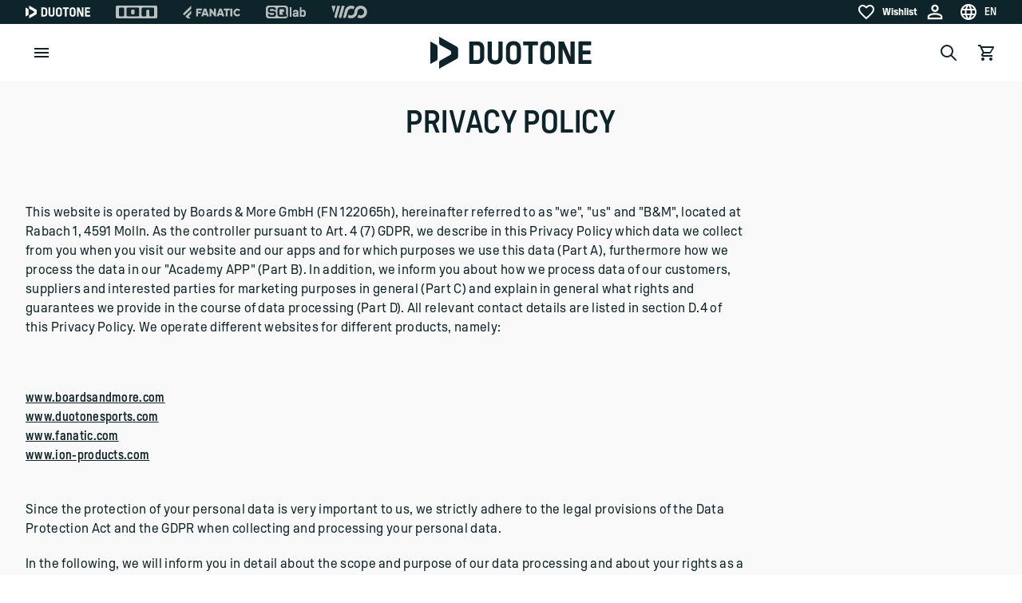

--- FILE ---
content_type: text/html;charset=utf-8
request_url: https://www.duotonesports.com/en/us/privacy-policy
body_size: 71760
content:
<!DOCTYPE html><html  lang="en-us"><head><meta charset="utf-8">
<meta name="viewport" content="width=device-width, initial-scale=1">
<title>Privacy Policy</title>
<meta name="google-site-verification" content="RNGQjner1UKucbnz51nXpke7vf6XRZsHmB2uDFSZwiw">
<script src="https://cdn.shopify.com/shopifycloud/consent-tracking-api/v0.1/consent-tracking-api.js" defer></script>
<script type="application/ld+json">{"@context":"https://schema.org","@type":"Organization","url":"https://www.boardsandmore.com","logo":"https://www.duotonesports.com/img/og_image.png","image":"https://www.duotonesports.com/img/og_image.png","name":"duotone","legalName":"Boards & More GmbH","description":"Home of the brands Duotone, Fanatic, ION, SQLab and WOO","telephone":"+43-(0)-7584-403-0","address":{"@type":"PostalAddress","streetAddress":"Rabach 1","addressLocality":"Molln","addressCountry":"AT","addressRegion":"Oberösterreich","postalCode":"A-4591"},"contactPoint":{"@type":"ContactPoint","telephone":"+43-(0)-7584-403-0","email":"customerservice-b2c@boards-and-more.com","contactType":"Customer Service"},"vatID":"ATU36789702","foundingDate":"2000","numberOfEmployees":{"@type":"QuantitativeValue","value":"319"}}</script>
<link rel="canonical" href="https://www.duotonesports.com/en/us/privacy-policy">
<link rel="alternate" hreflang="pt-br" href="https://www.duotonesports.com/pt/br/privacy-policy">
<link rel="alternate" hreflang="en-br" href="https://www.duotonesports.com/en/br/privacy-policy">
<link rel="alternate" hreflang="en-gb" href="https://www.duotonesports.com/en/uk/privacy-policy">
<link rel="alternate" hreflang="fr-ch" href="https://www.duotonesports.com/fr/ch/privacy-policy">
<link rel="alternate" hreflang="de-ch" href="https://www.duotonesports.com/de/ch/privacy-policy">
<link rel="alternate" hreflang="it-ch" href="https://www.duotonesports.com/it/ch/privacy-policy">
<link rel="alternate" hreflang="en-ch" href="https://www.duotonesports.com/en/ch/privacy-policy">
<link rel="alternate" hreflang="en-us" href="https://www.duotonesports.com/en/us/privacy-policy">
<link rel="alternate" hreflang="fr" href="https://www.duotonesports.com/fr/privacy-policy">
<link rel="alternate" hreflang="de" href="https://www.duotonesports.com/de/privacy-policy">
<link rel="alternate" hreflang="it" href="https://www.duotonesports.com/it/privacy-policy">
<link rel="alternate" hreflang="es" href="https://www.duotonesports.com/es/privacy-policy">
<link rel="alternate" hreflang="x-default" href="https://www.duotonesports.com/en/privacy-policy">
<link rel="alternate" hreflang="en" href="https://www.duotonesports.com/en/privacy-policy">
<link rel="icon" type="image/png" sizes="32x32" href="https://www.duotonesports.com/img/favicon-32x32.png">
<link rel="shortcut" type="image/x-icon" href="https://www.duotonesports.com/favicon.ico">
<meta name="og:title" content="Privacy Policy">
<meta name="og:description" content="Privacy Policy of Boards and More GmbH">
<meta name="og:image" content="https://www.duotonesports.com/img/og_image.png">
<meta name="og:type" content="website">
<meta name="og:url" content="https://www.duotonesports.com/en/us/privacy-policy">
<meta name="twitter:title" content="Privacy Policy">
<meta name="twitter:description" content="Privacy Policy of Boards and More GmbH">
<meta name="twitter:image" content="https://www.duotonesports.com/img/og_image.png">
<meta name="description" content="Privacy Policy of Boards and More GmbH">
<link rel="stylesheet" href="https://www.duotonesports.com/_nuxt/entry.BtMJpt3q.css">
<link rel="stylesheet" href="https://www.duotonesports.com/_nuxt/RegionSuggestionBanner.BlXz6-uH.css">
<link rel="stylesheet" href="https://www.duotonesports.com/_nuxt/Backdrop.CI2_P_r8.css">
<link rel="stylesheet" href="https://www.duotonesports.com/_nuxt/ButtonLink.BIJizbpL.css">
<link rel="stylesheet" href="https://www.duotonesports.com/_nuxt/Spinner.BnBAEnIn.css">
<link rel="stylesheet" href="https://www.duotonesports.com/_nuxt/Icon.BH-CiaJr.css">
<link rel="stylesheet" href="https://www.duotonesports.com/_nuxt/Modal.DYZOtfhu.css">
<link rel="stylesheet" href="https://www.duotonesports.com/_nuxt/ContainerSection.ieWX8BPv.css">
<link rel="stylesheet" href="https://www.duotonesports.com/_nuxt/Banner.Dx7cnC7H.css">
<link rel="stylesheet" href="https://www.duotonesports.com/_nuxt/NavbarMobile.Bc5hLyYv.css">
<link rel="stylesheet" href="https://www.duotonesports.com/_nuxt/MenuItem.W2wPaBQf.css">
<link rel="stylesheet" href="https://www.duotonesports.com/_nuxt/Slider.CkPy5tyc.css">
<link rel="stylesheet" href="https://www.duotonesports.com/_nuxt/PaginationContainer.Bp7QhnmF.css">
<link rel="stylesheet" href="https://www.duotonesports.com/_nuxt/Collapsible.DEohNjeW.css">
<link rel="stylesheet" href="https://www.duotonesports.com/_nuxt/CollapsibleContainer.vxk5A-AC.css">
<link rel="stylesheet" href="https://www.duotonesports.com/_nuxt/SlideOver.CjZXr4LD.css">
<link rel="stylesheet" href="https://www.duotonesports.com/_nuxt/ShoppingCart.CrgQyMnE.css">
<link rel="stylesheet" href="https://www.duotonesports.com/_nuxt/ShoppingCartBundleItem.DCVcl71p.css">
<link rel="stylesheet" href="https://www.duotonesports.com/_nuxt/Badge.D2PKj1td.css">
<link rel="stylesheet" href="https://www.duotonesports.com/_nuxt/ShoppingCartItem.C_pXCEJU.css">
<link rel="stylesheet" href="https://www.duotonesports.com/_nuxt/ShoppingCartPromoPackage.CbAp76C_.css">
<link rel="stylesheet" href="https://www.duotonesports.com/_nuxt/ShoppingCartProgressBar.grknRvKd.css">
<link rel="stylesheet" href="https://www.duotonesports.com/_nuxt/ForThePlanetInfoBox.Ay4FcyoZ.css">
<link rel="stylesheet" href="https://www.duotonesports.com/_nuxt/FlyOutAccount.D_5YWsiD.css">
<link rel="stylesheet" href="https://www.duotonesports.com/_nuxt/FlyOutLogout.DEPsjp0U.css">
<link rel="stylesheet" href="https://www.duotonesports.com/_nuxt/ForgotPassword.CGY8iw-V.css">
<link rel="stylesheet" href="https://www.duotonesports.com/_nuxt/TextLink.BQMwn5ed.css">
<link rel="stylesheet" href="https://www.duotonesports.com/_nuxt/Login.DCIfw1J7.css">
<link rel="stylesheet" href="https://www.duotonesports.com/_nuxt/CreateAccount.DDmbygFY.css">
<link rel="stylesheet" href="https://www.duotonesports.com/_nuxt/ListboxDropdown.CLkXkxgo.css">
<link rel="stylesheet" href="https://www.duotonesports.com/_nuxt/Checkbox.kxCt01db.css">
<link rel="stylesheet" href="https://www.duotonesports.com/_nuxt/FloatingButtons.BxhJpASv.css">
<link rel="stylesheet" href="https://www.duotonesports.com/_nuxt/ScrollToTopButton.CKX3fCnX.css">
<link rel="stylesheet" href="https://www.duotonesports.com/_nuxt/WishlistInfobox.JhNhjPs_.css">
<link rel="stylesheet" href="https://www.duotonesports.com/_nuxt/Menu.CnR5lOfV.css">
<link rel="stylesheet" href="https://www.duotonesports.com/_nuxt/PageFooter.DougHhCa.css">
<link rel="stylesheet" href="https://www.duotonesports.com/_nuxt/TotalCustomerReviews.NxgnFv5p.css">
<link rel="stylesheet" href="https://www.duotonesports.com/_nuxt/StarRating.CeIz4K47.css">
<link rel="stylesheet" href="https://www.duotonesports.com/_nuxt/BrandLogo.Brb4R0Pa.css">
<link rel="stylesheet" href="https://www.duotonesports.com/_nuxt/Toolbar.BLFtDneA.css">
<link rel="stylesheet" href="https://www.duotonesports.com/_nuxt/MiniWishlist.DmGJ_lnm.css">
<link rel="stylesheet" href="https://www.duotonesports.com/_nuxt/MiniAccount.pogPdD_2.css">
<link rel="stylesheet" href="https://www.duotonesports.com/_nuxt/LanguageSwitch.DiAIImf4.css">
<link rel="stylesheet" href="https://www.duotonesports.com/_nuxt/Navbar.1EB5uwLw.css">
<link rel="stylesheet" href="https://www.duotonesports.com/_nuxt/NavbarMenu.c4p-riTV.css">
<link rel="stylesheet" href="https://www.duotonesports.com/_nuxt/SearchBox.DE47ULuS.css">
<link rel="stylesheet" href="https://www.duotonesports.com/_nuxt/SearchInput.DORb0vV_.css">
<link rel="stylesheet" href="https://www.duotonesports.com/_nuxt/ProductCardLight.C3d2Yap3.css">
<link rel="stylesheet" href="https://www.duotonesports.com/_nuxt/AnimatedIconButton.DGwHvGA6.css">
<link rel="stylesheet" href="https://www.duotonesports.com/_nuxt/ResponsiveImage.BtKLUiWA.css">
<link rel="stylesheet" href="https://www.duotonesports.com/_nuxt/ProgressBar.DF0WqGfL.css">
<link rel="stylesheet" href="https://www.duotonesports.com/_nuxt/Price.DwVdvMAb.css">
<link rel="stylesheet" href="https://www.duotonesports.com/_nuxt/VariantSlider.CdI4h5Vq.css">
<link rel="stylesheet" href="https://www.duotonesports.com/_nuxt/VariantSliderItem.BDgWjoRk.css">
<link rel="stylesheet" href="https://www.duotonesports.com/_nuxt/NavbarMenuItem.CQLNoR7C.css">
<link rel="stylesheet" href="https://www.duotonesports.com/_nuxt/MiniSearch.Kjz7mrDa.css">
<link rel="stylesheet" href="https://www.duotonesports.com/_nuxt/MiniShoppingCart.Yl9NJt-N.css">
<link rel="stylesheet" href="https://www.duotonesports.com/_nuxt/Tooltip.COq_52rV.css">
<link rel="stylesheet" href="https://www.duotonesports.com/_nuxt/Page.D0R3x1hx.css">
<link rel="stylesheet" href="https://www.duotonesports.com/_nuxt/Breadcrumb.BhmYSQ7O.css">
<link rel="stylesheet" href="https://www.duotonesports.com/_nuxt/TabNavigation.BL2L4cnK.css">
<link rel="stylesheet" href="https://www.duotonesports.com/_nuxt/ContentSection.BD0DsD4b.css">
<link rel="stylesheet" href="https://www.duotonesports.com/_nuxt/Richtext.BhTeFiRX.css">
<link rel="stylesheet" href="https://www.duotonesports.com/_nuxt/HorizontalLinkList.PoCcI_ZI.css">
<link rel="stylesheet" href="https://www.duotonesports.com/_nuxt/BoldMessageSection.Dug_qyFv.css">
<script type="module" src="https://www.duotonesports.com/_nuxt/BUWbIRsX.js" crossorigin></script></head><body  class="duotone"><div id="__nuxt"><div><div class="page scroll-lock" name="Duotone Home Page Template" _uid="2e8aae88-a7a9-42cb-b635-d2c7931885d5" component="PageTemplate" contextclass="duotone scroll-lock" titletemplate="%s" showcustomerreviews="false" uicomponent><span></span><header class="page__header"><!--[--><div class="menu" _uid="65947cc1-bbb2-4c30-b108-d275e607dc8b" component="Menu"><!--[--><div class="tool-bar" _uid="a5b9a0e3-fdcf-4ca6-8f16-9507687e967e" component="Toolbar"><div class="container"><div class="tool-bar__inner-container"><div class="tool-bar__left-container"><!--[--><!--[--><a href="/en/us/?region=us&amp;locale=en" class="brand-logo brand-logo--active brand-logo--has-mobile tool-bar__left" _uid="567d56e3-76bf-4162-bce6-1201f2fb17fa" component="BrandLogo"><svg viewbox="0 0 278.3 55" xmlns="http://www.w3.org/2000/svg" height="16px" class="tool-bar__left--active desktop-logo"><g fill="currentColor" transform="matrix(1.3333333 0 0 -1.3333333 0 55.0264)"><path d="m0 6.1v29.1l7.8-4.2c1-.6 1.6-1.4 1.6-2.7v-15.4c0-1.2-.6-2.2-1.6-2.7zm36.1 19.1v-9.3c0-1.7-.7-2.7-2.2-3.5l-22.3-12.4v8c0 1.2.5 2.2 1.6 2.7l13 7.3c.5.3.8.8.8 1.4v2.4c0 .6-.3 1.1-.8 1.4l-13.1 7.3c-1 .6-1.6 1.5-1.6 2.7v8.1l22.4-12.5c1.5-.9 2.2-1.9 2.2-3.6"></path><path d="m61 35.2c5.6 0 9-3.5 9-9.2v-10.7c0-5.7-3.4-9.2-9-9.2h-10.3v29.1zm3.6-19.7v10.3c0 2.9-1.3 4.4-4.1 4.4h-4.5v-19.1h4.5c2.8 0 4.1 1.4 4.1 4.4"></path><path d="m74.3 15.2v20h5.4v-20c0-2.9 1.4-4.5 4.2-4.5h.2c2.7 0 4.2 1.6 4.2 4.5v20h5.4v-20c0-5.9-3.5-9.5-8.9-9.5h-1.5c-5.5-.1-9 3.6-9 9.5"></path><path d="m98.1 15.2v10.8c0 5.9 3.5 9.5 8.9 9.5h1.5c5.4 0 8.9-3.6 8.9-9.5v-10.8c0-5.9-3.5-9.5-8.9-9.5h-1.5c-5.4-.1-8.9 3.6-8.9 9.5m14 0v10.8c0 2.9-1.4 4.5-4.2 4.5h-.2c-2.7 0-4.3-1.6-4.3-4.5v-10.8c0-2.9 1.5-4.5 4.3-4.5h.2c2.7 0 4.2 1.6 4.2 4.5"></path><path d="m132.5 30.3v-24.2h-5.4v24.2h-6.9v4.9h19.3v-4.9z"></path><path d="m142.2 15.2v10.8c0 5.9 3.5 9.5 8.9 9.5h1.5c5.4 0 8.9-3.6 8.9-9.5v-10.8c0-5.9-3.5-9.5-8.9-9.5h-1.5c-5.5-.1-8.9 3.6-8.9 9.5m14 0v10.8c0 2.9-1.4 4.5-4.2 4.5h-.2c-2.7 0-4.3-1.6-4.3-4.5v-10.8c0-2.9 1.5-4.5 4.3-4.5h.2c2.7 0 4.2 1.6 4.2 4.5"></path><path d="m172.9 35.2 8.6-20v20h5.4v-29.1h-6.9l-8.6 20v-20h-5.4v29.1z"></path><path d="m191.8 35.2v-29.1h16.9v5h-11.5v7.5h10.3v5h-10.3v6.7h11.1v5z"></path></g></svg><svg xmlns="http://www.w3.org/2000/svg" viewbox="0 0 32 32" height="16px" class="tool-bar__left--active mobile-logo"><g fill="currentColor"><path d="M11 4c0 3.7.3 4 6 7.2 3.3 1.8 6 4 6 4.8 0 .8-2.7 3-6 4.8-5.7 3.2-6 3.5-6 7.2v3.9l9.3-5.3 9.2-5.4V10.8l-9.2-5.4L11 .1V4zM2 16v11.2l3.3-1.9c3.1-1.9 3.2-2 3.2-9.1s-.1-7.3-3.2-9.3L2 4.8V16z"></path></g></svg></a><a href="https://www.duotonesports.com/api/sso?brand=ion&amp;region=us&amp;locale=en" class="brand-logo tool-bar__left" _uid="2b6c6a47-898e-43c3-8373-b193f61e9584" component="BrandLogo"><svg xmlns="http://www.w3.org/2000/svg" viewbox="0 0 1615 500" fill="currentColor" height="16px" class="desktop-logo"><path d="M702.5 160h-75c-15.19 0-27.5 12.31-27.5 27.5v125c0 15.19 12.31 27.5 27.5 27.5h75c15.19 0 27.5-12.31 27.5-27.5v-125c0-15.19-12.31-27.5-27.5-27.5zM1560 0H55C24.62 0 0 24.62 0 55v390c0 30.38 24.62 55 55 55h1505c30.38 0 55-24.62 55-55V55c0-30.38-24.62-55-55-55zM325 375c0 24.85-20.15 45-45 45H170c-24.85 0-45-20.15-45-45V125c0-24.85 20.15-45 45-45h110c24.85 0 45 20.15 45 45v250zm585 0c0 24.85-20.15 45-45 45H465c-24.85 0-45-20.15-45-45V125c0-24.85 20.15-45 45-45h400c24.85 0 45 20.15 45 45v250zm580 0c0 24.85-20.15 45-45 45h-95c-24.85 0-45-20.15-45-45V192.5c0-15.19-12.31-27.5-27.5-27.5h-60c-15.19 0-27.5 12.31-27.5 27.5V375c0 24.75-20.25 45-45 45h-95c-24.85 0-45-20.15-45-45V125c0-24.85 20.15-45 45-45h395c24.85 0 45 20.15 45 45v250z"></path></svg><!----></a><a href="https://www.duotonesports.com/api/sso?brand=fanatic&amp;region=us&amp;locale=en" class="brand-logo brand-logo--has-mobile tool-bar__left" _uid="1c6c1e26-6563-4ca1-8400-149f51209e3e" component="BrandLogo"><svg xmlns="http://www.w3.org/2000/svg" viewbox="0 0 113 25" fill="currentColor" height="16px" class="desktop-logo"><defs><path id="A" d="M0 0h113v25H0z"></path></defs><mask id="B" fill="#fff"><use href="#A"></use></mask><path d="M0 16.136L16.62 0v5.42c0 .313-.128.614-.357.836L3.043 19.09 0 16.136zm5.085 4.937L16.62 9.874v5.42c0 .313-.128.614-.357.836l-5.091 4.943 1.002.973L15.218 25H9.131l-1.002-.973-3.043-2.955zm104.96-4.964L113 18.147a7.57 7.57 0 0 1-5.983 2.923c-4.188 0-7.583-3.393-7.583-7.578s3.395-7.578 7.583-7.578A7.57 7.57 0 0 1 113 8.836l-2.955 2.038c-.728-.884-1.815-1.447-3.029-1.447-2.185 0-3.963 1.823-3.963 4.064s1.778 4.064 3.963 4.064c1.214 0 2.301-.563 3.029-1.447h0zM29.94 12.051h6.113l-1.168 3.335H29.94v5.684h-3.568V5.913h11.831l-1.168 3.334H29.94v2.804zm50.482-6.138h11.597v3.334h-4.015V21.07h-3.568V9.248h-4.014V5.913zM93.56 21.07h3.652V5.913H93.56V21.07zm-21.417-5.697l1.807-5.497 1.807 5.497h-3.613zm-.468-9.459L66.367 21.07h3.903l.774-2.363h5.811l.774 2.363h3.903L76.225 5.913h-4.55zm-10.303 0h3.568V21.07h-2.676l-6.022-8.228v8.228h-3.568V5.913h2.676l6.022 8.228V5.913zm-19.514 9.459l1.807-5.497 1.807 5.497h-3.613zm-.468-9.459L36.081 21.07h3.903l.774-2.363h5.811l.774 2.363h3.903L45.939 5.913h-4.55z" mask="url(#B)"></path></svg><svg xmlns="http://www.w3.org/2000/svg" viewbox="0 0 17 25" fill="currentColor" xmlns:xlink="http://www.w3.org/1999/xlink" height="16px" class="mobile-logo"><defs><path id="a" d="M0 0h16.62v25H0z"></path></defs><g fill-rule="evenodd"><mask id="b" fill="#fff"><use xlink:href="#a"></use></mask><path fill-rule="nonzero" d="M0 16.136 16.62 0v5.42c0 .313-.128.614-.357.836L3.043 19.09 0 16.136zm5.085 4.937L16.62 9.874v5.42c0 .313-.128.614-.357.836l-5.091 4.943 1.002.973L15.218 25H9.131l-1.002-.973-3.043-2.955-.001.001z" mask="url(#b)"></path></g></svg></a><a href="https://www.duotonesports.com/api/sso?brand=sqlab&amp;region=us&amp;locale=en" class="brand-logo tool-bar__left" _uid="60464d9b-fab0-456d-9a6b-1a587e048d33" component="BrandLogo"><svg viewbox="0 0 292 94" fill="currentColor" xmlns="http://www.w3.org/2000/svg" height="16px" class="desktop-logo"><path d="M140.5 0H22C9 0 0 9 0 22v50c0 13 9 22 22 22h118.5c13 0 22-9 22-22V22c0-13-9-22-22-22zM74 65c0 10.1-6.9 17-17 17H31c-10.1 0-17-6.6-17-16.7v-1c0-1.4.9-2.3 2.3-2.3h10.6c1.3 0 2.2.8 2.4 2 .4 2.8 2.5 4.5 5.5 4.5H54c3.3 0 5.5-2.2 5.5-5.5v-3.8c0-3.3-2.2-5.5-5.5-5.5H31.3c-10.1 0-17-6.9-17-17V29c0-10.1 6.9-17 17-17h25.4c10.1 0 17 6.6 17 16.7v1c0 1.4-.9 2.3-2.3 2.3H60.8c-1.3 0-2.2-.8-2.4-2-.4-2.8-2.5-4.5-5.5-4.5H34.3c-3.3 0-5.5 2.2-5.5 5.5v3.7c0 3.3 2.2 5.5 5.5 5.5H57c10.1 0 17 6.9 17 17V65zm78.7 15.9c0 1.3-.7 2.1-1.9 2.1-.4 0-.9-.2-1.3-.5l-6.6-4.8c-3 2.8-7.1 4.3-11.9 4.3h-29c-10.1 0-17-6.9-17-17V29c0-10.1 6.9-17 17-17h29c10.1 0 17 6.9 17 17v34.4l2.9 2.1c1.3.9 1.8 2.1 1.8 3.7v11.7zM133 31.5V51l-8.6-6.3c-.4-.3-.9-.5-1.3-.5-1.2 0-1.9.8-1.9 2.1V58c0 1.6.5 2.8 1.8 3.7l7.4 5.4c-1 .6-2.4.9-3.9.9h-20c-3.9 0-6.5-2.2-6.5-5.5v-31c0-3.3 2.2-5.5 5.5-5.5h22c3.3 0 5.5 2.2 5.5 5.5zM187.5 14v66c0 1.3-.7 2-2 2H177c-1.3 0-2-.7-2-2V14c0-1.3.7-2 2-2h8.5c1.3 0 2 .7 2 2zm86.3 17c-5.5 0-10.5 2.2-13.5 5.3V14c0-1.3-.7-2-2-2h-8.5c-1.3 0-2 .7-2 2v66c0 1.3.7 2 2 2h7.9c1.2 0 1.9-.6 2.1-1.8l.4-2.2c3.3 3.2 8.4 5 13.6 5 11.1 0 18-8.2 18-21.6v-9.2c0-13.3-6.9-21.2-18-21.2zm5.5 29.2c0 6.9-3.5 10.8-9.5 10.8s-9.5-3.9-9.5-10.8v-6.5c0-6.8 3.5-10.7 9.5-10.7s9.5 3.9 9.5 10.7v6.5zM217.9 31c-11.7 0-19.1 5.7-20.1 14.9-.1 1.4.7 2.1 2 2.1h8.2c1 0 1.7-.5 2.2-1.4 1.2-2.4 2.8-4.1 7.7-4.1s7.9 2.2 7.9 6.7v2.7l-9.6-.1c-13.3 0-20.2 5.4-20.2 15.8 0 9.5 6.2 15.4 16.2 15.4 5.7 0 10.3-1.9 13.6-5l.4 2.2c.2 1.2 1 1.8 2.2 1.8h7.9c1.3 0 2-.7 2-2V49.8c0-12.3-7.2-18.8-20.4-18.8zm7.9 32.7c0 4.7-4.1 7.7-10.7 7.8-4.1 0-6.6-1.8-6.6-4.6 0-4 3.7-5.1 9.2-5.1l8.1.1c0 0 0 1.8 0 1.8z" fill="currentColor"></path></svg><!----></a><a href="https://www.duotonesports.com/api/sso?brand=woosports&amp;region=us&amp;locale=en" class="brand-logo tool-bar__left" _uid="896dc409-06db-4acb-86c8-1128a7203797" component="BrandLogo"><svg xmlns="http://www.w3.org/2000/svg" viewbox="0 0 2006 714" height="16px" class="desktop-logo"><g fill="currentColor" fill-rule="evenodd"><path d="M121.5 407.25 239 9.25H12.75zM334 12.25 175.75 587.5q-6.25 41.25 6.75 69.25t42.75 36h66L485 12.25zm250 0L425.75 587.5q-6.25 41.25 6.75 69.25t42.75 36h72.5L741 12.25zm68.75 677H738q31-5 56-27.75t36.5-57.5L915 304q36-103.5 136.75-131.5c100.75-28 164 31.25 173 46 2.864-9.614 12.82-45.466 32.5-81 18-32.5 42.5-65 47.5-69.75-30.5-27.5-166-96-316.25-44Q826.836 79.7 769.75 238.25zM1641 5c193.852 0 351 157.148 351 351s-157.148 351-351 351c-72.26 0-139.421-21.836-195.243-59.27q29.301-37.037 47.243-69.48 18.25-33 32.75-83 9.582 14.202 18 21.5l.642.548q6.586 5.55 19.88 13.662C1587.754 541.276 1613.71 547 1641 547c105.486 0 191-85.514 191-191s-85.514-191-191-191-191 85.514-191 191q0 2.569.067 5.12L1450 361q0 64.5-30 139.5-15.95 39.875-58.236 88.55c-29.758 33.08-69.433 64.11-122.264 88.7-123 57.25-271.75 21.75-321.25-12.25l49.5-170.25c30.25 50 139.75 67.5 199.5 40.75q120.905-54.13 122.75-172l.09.003q-.09-3.99-.09-8.003c0-193.852 157.148-351 351-351"></path></g></svg><!----></a><!--]--><!--]--></div><div class="tool-bar__right-container"><!--[--><div class="tool-bar__right"><!--[--><button class="mini-wishlist mini-wishlist--unauthorized" _uid="54095de9-920c-44a4-9714-0581ae823626" component="MiniWishlist"><span class="sr-only">Wishlist</span><span class="mini-wishlist__heart mini-wishlist__heart--empty"><svg xmlns="http://www.w3.org/2000/svg" xmlns:xlink="http://www.w3.org/1999/xlink" aria-hidden="true" role="img" class="icon" fill-color="white" style="" width="24px" height="24px" viewBox="0 0 24 24" data-v-ac1ff433><path fill="currentColor" d="m12.1 18.55l-.1.1l-.11-.1C7.14 14.24 4 11.39 4 8.5C4 6.5 5.5 5 7.5 5c1.54 0 3.04 1 3.57 2.36h1.86C13.46 6 14.96 5 16.5 5c2 0 3.5 1.5 3.5 3.5c0 2.89-3.14 5.74-7.9 10.05M16.5 3c-1.74 0-3.41.81-4.5 2.08C10.91 3.81 9.24 3 7.5 3C4.42 3 2 5.41 2 8.5c0 3.77 3.4 6.86 8.55 11.53L12 21.35l1.45-1.32C18.6 15.36 22 12.27 22 8.5C22 5.41 19.58 3 16.5 3"/></svg><!----></span><span class="mini-wishlist__label">Wishlist</span></button><button class="mini-account" _uid="991b5b82-d686-4bae-9363-adf20a84660c" type="both" component="MiniAccount"><svg xmlns="http://www.w3.org/2000/svg" xmlns:xlink="http://www.w3.org/1999/xlink" aria-hidden="true" role="img" class="icon" fill-color="white" style="" width="28px" height="28px" viewBox="0 0 24 24" data-v-ac1ff433><path fill="currentColor" d="M12 4a4 4 0 0 1 4 4a4 4 0 0 1-4 4a4 4 0 0 1-4-4a4 4 0 0 1 4-4m0 2a2 2 0 0 0-2 2a2 2 0 0 0 2 2a2 2 0 0 0 2-2a2 2 0 0 0-2-2m0 7c2.67 0 8 1.33 8 4v3H4v-3c0-2.67 5.33-4 8-4m0 1.9c-2.97 0-6.1 1.46-6.1 2.1v1.1h12.2V17c0-.64-3.13-2.1-6.1-2.1"/></svg><!----></button><div class="language-switch" _uid="fe6f660b-8f45-4611-bc86-be35936dab9b" component="LanguageSwitch"><button class="language-switch__button--default language-switch__button"><svg xmlns="http://www.w3.org/2000/svg" xmlns:xlink="http://www.w3.org/1999/xlink" aria-hidden="true" role="img" class="icon" style="" width="24px" height="24px" viewBox="0 0 24 24" data-v-ac1ff433><path fill="currentColor" d="M11.99 2C6.47 2 2 6.48 2 12s4.47 10 9.99 10C17.52 22 22 17.52 22 12S17.52 2 11.99 2m6.93 6h-2.95a15.7 15.7 0 0 0-1.38-3.56A8.03 8.03 0 0 1 18.92 8M12 4.04c.83 1.2 1.48 2.53 1.91 3.96h-3.82c.43-1.43 1.08-2.76 1.91-3.96M4.26 14C4.1 13.36 4 12.69 4 12s.1-1.36.26-2h3.38c-.08.66-.14 1.32-.14 2s.06 1.34.14 2zm.82 2h2.95c.32 1.25.78 2.45 1.38 3.56A8 8 0 0 1 5.08 16m2.95-8H5.08a8 8 0 0 1 4.33-3.56A15.7 15.7 0 0 0 8.03 8M12 19.96c-.83-1.2-1.48-2.53-1.91-3.96h3.82c-.43 1.43-1.08 2.76-1.91 3.96M14.34 14H9.66c-.09-.66-.16-1.32-.16-2s.07-1.35.16-2h4.68c.09.65.16 1.32.16 2s-.07 1.34-.16 2m.25 5.56c.6-1.11 1.06-2.31 1.38-3.56h2.95a8.03 8.03 0 0 1-4.33 3.56M16.36 14c.08-.66.14-1.32.14-2s-.06-1.34-.14-2h3.38c.16.64.26 1.31.26 2s-.1 1.36-.26 2z"/></svg><span class="language-switch__button-text">en</span><span class="sr-only">Choose language</span></button><div class="language-switch__dropdown" role="menu" aria-orientation="vertical" aria-labelledby="menu-button" tabindex="-1"><div class="language-switch__dropdown-inner" role="none"><!----><div><label class="h6">Choose language</label><select id="locale-select" required class="language-switch__select"><!--[--><option value="en">English</option><!--]--></select></div><button class="button-link button-link--primary button-link--no-text" primary="true" disabled target="_self"><span class="button-link__inner"><!--[-->Apply<!--]--><!----><!----><!----></span><!----></button></div></div></div><!--]--></div><!--]--></div></div></div></div><!--]--><!--[--><div class="navbar navbar--desktop navbar--fade-in" _uid="5fc29809-3612-4206-b010-f3490195b5a5" component="Navbar"><nav class="navbar__content container"><div class="navbar__left-logo-container"><!--[--><!--]--></div><div class="navbar__burger-menu"><button type="button" class="navbar__burger-button"><svg xmlns="http://www.w3.org/2000/svg" xmlns:xlink="http://www.w3.org/1999/xlink" aria-hidden="true" role="img" class="icon" style="" width="24px" height="24px" viewBox="0 0 24 24" data-v-ac1ff433><path fill="currentColor" d="M3 6h18v2H3zm0 5h18v2H3zm0 5h18v2H3z"/></svg><!----></button></div><div class="navbar__lines-container--show navbar__lines-container"><!--[--><div class="navbar-menu-item" _uid="63f5dba4-e086-4f31-864b-9b7339734e03" line="Kiteboarding" component="NavbarMenuItem" campaigntitle><a href="/en/us/kiteboarding" class="navbar-menu-item__link navbar__lines-item" _uid="63f5dba4-e086-4f31-864b-9b7339734e03" line="Kiteboarding" component="NavbarMenuItem" campaigntitle>Kiteboarding</a></div><div class="navbar-menu-item" _uid="8b2b084e-ef61-4381-9476-dec050a4ce29" line="Windsurfing" component="NavbarMenuItem" campaigntitle><a href="/en/us/windsurfing" class="navbar-menu-item__link navbar__lines-item" _uid="8b2b084e-ef61-4381-9476-dec050a4ce29" line="Windsurfing" component="NavbarMenuItem" campaigntitle>Windsurfing</a></div><div class="navbar-menu-item" _uid="774dedaf-db47-419e-b29d-ca8f621a7b28" line="Wing-Foiling" component="NavbarMenuItem" campaigntitle><a href="/en/us/wing-foiling" class="navbar-menu-item__link navbar__lines-item" _uid="774dedaf-db47-419e-b29d-ca8f621a7b28" line="Wing-Foiling" component="NavbarMenuItem" campaigntitle>Wing Foiling</a></div><div class="navbar-menu-item" _uid="ad27d338-8696-4eef-88ca-8e4ebff3758e" line="Foiling-Electric" component="NavbarMenuItem"><a href="/en/us/foiling-electric" class="navbar-menu-item__link navbar__lines-item" _uid="ad27d338-8696-4eef-88ca-8e4ebff3758e" line="Foiling-Electric" component="NavbarMenuItem">Foiling &amp; Electric</a></div><div class="navbar-menu-item" _uid="3c4c2fce-16f2-4302-aa70-2e07e36ec6f1" line="Clothing" component="NavbarMenuItem"><a href="/en/us/clothing" class="navbar-menu-item__link navbar__lines-item" _uid="3c4c2fce-16f2-4302-aa70-2e07e36ec6f1" line="Clothing" component="NavbarMenuItem">Clothing</a></div><!--]--></div><div class="navbar__logo-container"><!--[--><a href="/en/us/?region=us&amp;locale=en" class="brand-logo brand-logo--active navbar__logo--light" _uid="06c6a3ed-04e4-469f-bfeb-bafbc86bbca8" component="BrandLogo"><svg viewbox="0 0 278.3 55" xmlns="http://www.w3.org/2000/svg" height="16px" class="navbar__logo desktop-logo"><g fill="currentColor" transform="matrix(1.3333333 0 0 -1.3333333 0 55.0264)"><path d="m0 6.1v29.1l7.8-4.2c1-.6 1.6-1.4 1.6-2.7v-15.4c0-1.2-.6-2.2-1.6-2.7zm36.1 19.1v-9.3c0-1.7-.7-2.7-2.2-3.5l-22.3-12.4v8c0 1.2.5 2.2 1.6 2.7l13 7.3c.5.3.8.8.8 1.4v2.4c0 .6-.3 1.1-.8 1.4l-13.1 7.3c-1 .6-1.6 1.5-1.6 2.7v8.1l22.4-12.5c1.5-.9 2.2-1.9 2.2-3.6"></path><path d="m61 35.2c5.6 0 9-3.5 9-9.2v-10.7c0-5.7-3.4-9.2-9-9.2h-10.3v29.1zm3.6-19.7v10.3c0 2.9-1.3 4.4-4.1 4.4h-4.5v-19.1h4.5c2.8 0 4.1 1.4 4.1 4.4"></path><path d="m74.3 15.2v20h5.4v-20c0-2.9 1.4-4.5 4.2-4.5h.2c2.7 0 4.2 1.6 4.2 4.5v20h5.4v-20c0-5.9-3.5-9.5-8.9-9.5h-1.5c-5.5-.1-9 3.6-9 9.5"></path><path d="m98.1 15.2v10.8c0 5.9 3.5 9.5 8.9 9.5h1.5c5.4 0 8.9-3.6 8.9-9.5v-10.8c0-5.9-3.5-9.5-8.9-9.5h-1.5c-5.4-.1-8.9 3.6-8.9 9.5m14 0v10.8c0 2.9-1.4 4.5-4.2 4.5h-.2c-2.7 0-4.3-1.6-4.3-4.5v-10.8c0-2.9 1.5-4.5 4.3-4.5h.2c2.7 0 4.2 1.6 4.2 4.5"></path><path d="m132.5 30.3v-24.2h-5.4v24.2h-6.9v4.9h19.3v-4.9z"></path><path d="m142.2 15.2v10.8c0 5.9 3.5 9.5 8.9 9.5h1.5c5.4 0 8.9-3.6 8.9-9.5v-10.8c0-5.9-3.5-9.5-8.9-9.5h-1.5c-5.5-.1-8.9 3.6-8.9 9.5m14 0v10.8c0 2.9-1.4 4.5-4.2 4.5h-.2c-2.7 0-4.3-1.6-4.3-4.5v-10.8c0-2.9 1.5-4.5 4.3-4.5h.2c2.7 0 4.2 1.6 4.2 4.5"></path><path d="m172.9 35.2 8.6-20v20h5.4v-29.1h-6.9l-8.6 20v-20h-5.4v29.1z"></path><path d="m191.8 35.2v-29.1h16.9v5h-11.5v7.5h10.3v5h-10.3v6.7h11.1v5z"></path></g></svg><!----></a><!--]--></div><div class="navbar__tools-container"><!--[--><button class="mini-search" _uid="1e42bf65-c27a-4f78-ba79-ac02b2b53a3f" type component="MiniSearch"><span class="mini-search__label">Search</span><svg xmlns="http://www.w3.org/2000/svg" class="mini-search__icon" fill="none" viewBox="0 0 24 24" stroke="currentColor"><path stroke-linecap="round" stroke-linejoin="round" stroke-width="2" d="M21 21l-6-6m2-5a7 7 0 11-14 0 7 7 0 0114 0z"></path></svg></button><div class="mini-shopping-cart" _uid="06f8950c-5047-45e7-a8b4-1fc85e9b9cce" type component="MiniShoppingCart"><button class="mini-shopping-cart__button"><svg xmlns="http://www.w3.org/2000/svg" xmlns:xlink="http://www.w3.org/1999/xlink" aria-hidden="true" role="img" class="icon" fill-color="black" style="" width="24px" height="24px" viewBox="0 0 24 24" data-v-ac1ff433><path fill="currentColor" d="M17 18a2 2 0 0 1 2 2a2 2 0 0 1-2 2a2 2 0 0 1-2-2c0-1.11.89-2 2-2M1 2h3.27l.94 2H20a1 1 0 0 1 1 1c0 .17-.05.34-.12.5l-3.58 6.47c-.34.61-1 1.03-1.75 1.03H8.1l-.9 1.63l-.03.12a.25.25 0 0 0 .25.25H19v2H7a2 2 0 0 1-2-2c0-.35.09-.68.24-.96l1.36-2.45L3 4H1zm6 16a2 2 0 0 1 2 2a2 2 0 0 1-2 2a2 2 0 0 1-2-2c0-1.11.89-2 2-2m9-7l2.78-5H6.14l2.36 5z"/></svg><!----><span class="mini-shopping-cart__label--hide mini-shopping-cart__label">View cart</span></button><div class="tooltip" role="tooltip"><button class="tooltip__close"><svg xmlns="http://www.w3.org/2000/svg" xmlns:xlink="http://www.w3.org/1999/xlink" aria-hidden="true" role="img" class="icon" style="" width="24px" height="24px" viewBox="0 0 24 24" data-v-ac1ff433><path fill="currentColor" d="M19 6.41L17.59 5L12 10.59L6.41 5L5 6.41L10.59 12L5 17.59L6.41 19L12 13.41L17.59 19L19 17.59L13.41 12z"/></svg></button><div class="tooltip__heading">Your cart has been transferred!</div><p class="tooltip__text">All items will remain in your shopping cart while you continue shopping.</p><div class="tooltip__actions"><!--[--><a class="button-link button-link--outline" target="_self"><span class="button-link__inner"><!--[--><!--]--><!----><span>Got it</span><!----></span><!----></a><span class="mini-shopping-cart__tooltip-link"><a target="_self" class="text-link"><!--[-->Don&#39;t show again<!--]--></a></span><!--]--></div><div class="tooltip__arrow" data-popper-arrow></div></div></div><!--]--></div></nav><!----><!----></div><!--]--></div><!--]--></header><!--[--><!--[--><!--[--><!--[--><div><!--[--><div class=""><!----><!--[--><!--]--><!----><main class="page__main"><div class="page__container"><!--[--><div class="container bold-message-section" _uid="1d7fd2e1-b5be-4bc8-9c9e-ffeae3290068" component="BoldMessageSection"><div class="bold-message-section__container"><!--[--><!----><!--]--><div class="bold-message-section__text-container"><div class="bold-message-section__text-inner-container"><div class="bold-message-section__text"><p>Privacy Policy</p></div></div></div></div></div><div style="scroll-margin-top:50px;" class="container-section" _uid="c9c7b307-d190-4e8a-9c12-8c6fb5dad6bd" component="ContentSection"><div class="container"><!----><!--[--><div class="content-section"><!----><div class="content-section__inner"><!--[--><div class="richtext" _uid="595d229b-c61a-46a0-9291-620453714171" component="Richtext"><span></span><div class="richtext__text-container"><p>This website is operated by Boards &amp; More GmbH (FN 122065h), hereinafter referred to as &quot;we&quot;, &quot;us&quot; and &quot;B&amp;M&quot;, located at Rabach 1, 4591 Molln. As the controller pursuant to Art. 4 (7) GDPR, we describe in this Privacy Policy which data we collect from you when you visit our website and our apps and for which purposes we use this data (Part A), furthermore how we process the data in our &quot;Academy APP&quot; (Part B). In addition, we inform you about how we process data of our customers, suppliers and interested parties for marketing purposes in general (Part C) and explain in general what rights and guarantees we provide in the course of data processing (Part D). All relevant contact details are listed in section D.4 of this Privacy Policy. We operate different websites for different products, namely:</p><p> </p><p><a href="https://www.boardsandmore.com">www.boardsandmore.com</a><br /><a href="https://www.duotonesports.com" target="_blank">www.duotonesports.com</a><br /><a href="https://www.fanatic.com">www.fanatic.com</a><br /><a href="https://www.ion-products.com">www.ion-products.com</a><br /></p><p><br />Since the protection of your personal data is very important to us, we strictly adhere to the legal provisions of the Data Protection Act and the GDPR when collecting and processing your personal data.</p><p></p><p>In the following, we will inform you in detail about the scope and purpose of our data processing and about your rights as a data subject. Therefore, please read our privacy policy carefully before you continue to use our websites and, if necessary, give your consent to data processing.</p></div><!----><!----><!----></div><!--]--></div></div><!--]--></div><!--[--><!--]--></div><div class="container bold-message-section" _uid="4b509e74-397f-4f49-9461-567c32f8c2b0" component="BoldMessageSection"><div class="bold-message-section__container"><!--[--><!----><!--]--><div class="bold-message-section__text-container"><div class="bold-message-section__text-inner-container"><div class="bold-message-section__text"><p>A. PROCESSING OF PERSONAL DATA WITHIN OUR WEBSITES</p></div></div></div></div></div><div style="scroll-margin-top:50px;" class="container-section" _uid="ddf9dd24-1255-4d62-a4ed-eb77dbe412a4" component="ContentSection"><div class="container"><!----><!--[--><div class="content-section"><h3 class="content-section__headline h3"><!--[-->1. PERSONAL DATA<!--]--></h3><div class="content-section__inner"><!--[--><div class="richtext" _uid="d8d897fd-83f0-4081-95a8-746e2ce6252d" component="Richtext"><span></span><div class="richtext__text-container"><p>The use of our website is generally possible without providing personal data. However, different regulations may apply to the use of individual services, which we will point out to you separately.</p><p> Therefore, apart from the cookies described in detail below, we only collect and store the data that you yourself provide to us by entering it in our input masks or otherwise actively interacting with our website.</p><p> Personal data is any information relating to an identified or identifiable natural person. This includes, for example, your name, your address, your telephone number or your date of birth, but also your IP address or geolocation data that allow a conclusion to be drawn about you.</p></div><!----><!----><!----></div><!--]--></div></div><!--]--></div><!--[--><!--]--></div><div style="scroll-margin-top:50px;" class="container-section" _uid="9a8e078b-354c-4f89-ac07-f5a3e7bdba4d" component="ContentSection"><div class="container"><!----><!--[--><div class="content-section"><h3 class="content-section__headline h3"><!--[-->2. USE OF COOKIES<!--]--></h3><div class="content-section__inner"><!--[--><div class="richtext" _uid="9de3da16-29d8-47d6-ba99-9b89d39b4f00" component="Richtext"><span></span><div class="richtext__text-container"><p><b>a.</b> If you use our website for information purposes only, i.e. if you do not send us information - for example via a contact form - we only collect the personal data that your browser transmits to our server. If you wish to visit our website, we collect the following data, which is technically necessary for us to display the website and to ensure its stability and security in accordance with Art. 6 para. 1 p. 1 lit. f GDPR:<br /><br /></p><ul><li><p>IP address</p></li><li><p>Date and time of the request</p></li><li><p>Time zone difference from Greenwich Mean Time (GMT)</p></li><li><p>Request content</p></li><li><p>Access status / http status code</p></li><li><p>Amount of data transferred in each case</p></li><li><p>Website from which the request comes</p></li><li><p>Browser used</p></li><li><p>Operating system and its interface</p></li><li><p>Language and version of the browser software</p></li></ul><p> </p><p><b>b. </b>In addition to the aforementioned data, first and third-party cookies are stored on your computer when you use our website, provided that you give your consent to this in advance in our cookie banner; cookies are small text files that are stored on your hard drive in the browser you are using. The entity that sets a cookie (in this case, this is done by us and the third parties listed below) thereby receives certain information. We need these cookies on the one hand to recognize you as a user of the website and on the other hand to be able to track the use of our services. Finally, we use cookies for marketing purposes in order to analyze your usage behavior and, if necessary, to send you targeted advertising. </p><p> </p><p>A basic distinction can be made between first party cookies, third party cookies and third party requests.</p><p><b> </b></p><ul><li><p>First party cookies</p></li></ul><p> First party cookies are stored by us or our website itself in your browser to provide you with the best possible user experience. These are in particular functional cookies, such as shopping cart cookies.</p><p> </p><ul><li><p>Third party cookies</p></li></ul><p> Third party cookies are stored in your browser by a third party provider. These are mostly tracking or marketing tools that on the one hand evaluate your user behavior and on the other hand offer the third-party provider the possibility to recognize you on other websites you visit. Basically, retarget marketing, for example, is based on the function of such cookies. We use the following third-party cookies:</p><p> </p><p>_ga</p><p>Google Analytics: Registers a unique ID that is used to create statistical data about how the visitor uses the website.</p><p>2 years</p><p>_gat</p><p>Google Analytics: Used by Google Analytics to limit the retrieval rate</p><p>1 day</p><p>_gid</p><p>Google Analytics: Registers a unique ID that is used to create statistical data about how the visitor uses the website.</p><p>1 day</p><p>_fbp</p><p>Facebook: Used by Google Tag Manager and Facebook to display a variety of advertising products, such as real-time bids from third-party vendors.</p><p>3 months</p><p><i>gcl</i>au</p><p>Used through Google Tag Manager by Google AdSense to test the effectiveness of advertising on websites that use their services.</p><p>3 months</p><p><b> </b></p><ul><li><p>Third Party Requests</p></li></ul><p> Third party requests are all requests that you, as a site user, make to third parties via our site - for example, when you interact with plugins of social networks or use the offer of a payment provider. In this case, no cookies are stored in your browser, but it cannot be ruled out that personal data is sent to this third-party provider as a result of the interaction. For this reason, we also inform you in detail about the tools &amp; applications we use in our privacy policy.</p><p><b> </b></p><p><b>c.</b> You have the option to change your browser settings so that you, for example, refuse to accept third-party cookies or all cookies. However, we must inform you that in this case you may not be able to use all the functions of our website.</p><p> </p><p><b>d. </b>In order to inform you comprehensively about the cookies we use, we have designed a cookie banner in accordance with the case law of the ECJ of 01.10.2019, C-673/17 (Planet 49) and other relevant decisions, which is displayed to you when you first access our website. In this cookie banner, all cookies used are shown together with their function, storage duration and origin. Only if you agree to the use of some or all cookies, they will be stored by us; an exception to this may be technically mandatory cookies, without whose use our website could not be displayed correctly.</p><p> </p><p><b>e. </b>It is possible for you to change your browser settings at any time so that you, for example, refuse to accept third-party cookies or all cookies. In this case, however, we must inform you that you may no longer be able to use all the functions of our website.</p></div><!----><!----><!----></div><!--]--></div></div><!--]--></div><!--[--><!--]--></div><div style="scroll-margin-top:50px;" class="container-section" _uid="9da2d87d-28ff-4e72-a311-789831ccf24f" component="ContentSection"><div class="container"><!----><!--[--><div class="content-section"><h3 class="content-section__headline h3"><!--[-->3. COLLECTION AND PROCESSING OF PERSONAL DATA<!--]--></h3><div class="content-section__inner"><!--[--><div class="richtext" _uid="1b99b836-09a7-49b0-a788-cf391bef1154" component="Richtext"><span></span><div class="richtext__text-container"><p>Personal data that goes beyond the information stored by cookies is processed by us in the context of the operation of our website only if you provide it to us voluntarily, for example, when you register with us, enter into a contractual relationship with us or otherwise contact us. This is exclusively contact data and information about the concerns with which you approach us.</p><p> We use the personal data provided by you only to the extent necessary to fulfill the respective purpose of the processing (e.g. registration, sending newsletters, processing an order, sending information material and advertising, processing a competition, answering a question, enabling access to certain information) and as permitted by law (esp. according to Art. 6 or Art. 9 GDPR) (e.g. the sending of advertising and information material to existing customers according to Art. 6 para. 1 p. 1 lit. f GDPR).</p><p> The purpose of processing your data is the operation of our website and the targeted provision of company-specific information including the presentation of the range of our goods and services (marketing).</p><p> Any further use of your data will only take place if you have expressly consented to it beforehand, if we need your data to fulfill a contract concluded with you, or if we are obliged to store it due to a legal provision. You can revoke any consent given - as explained in detail below - at any time for the future.</p></div><!----><!----><!----></div><!--]--></div></div><!--]--></div><!--[--><!--]--></div><div style="scroll-margin-top:50px;" class="container-section" _uid="3fb49696-0e19-4d75-b4f4-d9c73ba628f7" component="ContentSection"><div class="container"><!----><!--[--><div class="content-section"><h3 class="content-section__headline h3"><!--[-->4. STORAGE DURATION<!--]--></h3><div class="content-section__inner"><!--[--><div class="richtext" _uid="5baf0f15-5705-4ad9-b227-fc04e314f911" component="Richtext"><span></span><div class="richtext__text-container"><p>Data that you have provided to us exclusively for customer service or for marketing and information purposes will generally be stored until three years after our last contact. However, if you wish, we will also delete your data before this period expires, provided that there is no legal obstacle to this.</p><p> In the event of a contract being initiated or concluded, we will process your personal data after the contract has been fully processed until the expiry of the warranty, guarantee, limitation and statutory retention periods applicable to us, and furthermore until the end of any legal disputes in which the data is required as evidence.</p></div><!----><!----><!----></div><!--]--></div></div><!--]--></div><!--[--><!--]--></div><div style="scroll-margin-top:50px;" class="container-section" _uid="42de8b32-2ae6-4023-898d-aceddc3da04e" component="ContentSection"><div class="container"><!----><!--[--><div class="content-section"><h3 class="content-section__headline h3"><!--[-->5. DATA TRANSMISSION<!--]--></h3><div class="content-section__inner"><!--[--><div class="richtext" _uid="c796e7eb-7fab-484f-af6a-36f1d64d9d7c" component="Richtext"><span></span><div class="richtext__text-container"><p><b>a.</b> General</p><p>As a matter of principle, your data will not be transferred to third parties unless we are legally obligated to do so, the transfer of data is necessary for the implementation of a contractual relationship concluded between us, or you have previously given your express consent to the transfer of your data.</p><p>External order processors or other cooperation partners will only receive your data insofar as this is necessary for the processing of the contract, we have a legitimate interest in doing so, which we always disclose separately in the event of an occasion, or insofar as this is necessary due to special standards, with your consent.</p><p>We do not sell or otherwise market your personal data to third parties. If our contractual partners or order processors are based in a third country, i.e. a state outside the European Economic Area (EEA), we will inform you about the consequences of this circumstance in the description of the offer.</p><p>If one of our processors comes into contact with your personal data, we ensure that they comply with the provisions of data protection laws in the same way as we do.</p><p> </p><p><b>b.</b> Data transfer to the USA?</p><p>We occasionally offer some services in the course of which a data transfer to the USA takes place or may take place. However, in order to use these services - unless there is another justification, such as the fulfillment of contractual obligations - it is necessary that you consent to the use of your data collected via these services, if necessary also in the USA (Art. 49 para. 1 lit. a GDPR).</p><p>We record this consent - depending on the service - via our cookie banner or separately by corresponding declaration of consent directly before the use of an offered service.</p><p>Your consent is required because, according to recent decisions by authorities and courts and the case law of the ECJ, the USA is not certified as having an adequate level of data protection in the processing of personal data (C-311/18, Schrems II). In particular, these decisions by authorities and courts critically point out that access by U.S. authorities (FISA 0702) is not comprehensively restricted by law, does not require approval by an independent authority, and no relevant legal remedies are available to the data subjects in the event of such interventions.</p><p>We have no direct influence - apart from the contracts concluded with US service providers - on access by US authorities to personal data transferred to service providers in the USA when using these services. Even if we assume that our service providers take the necessary steps to ensure the promised level of protection in accordance with the contractual agreements concluded with us, access by US authorities to data processed in the USA is nevertheless conceivable.</p><p>We therefore request your consent to the processing of data in the USA before using such services. We will point out separately for each service or application that there is a possibility of data transfer to the USA.</p></div><!----><!----><!----></div><!--]--></div></div><!--]--></div><!--[--><!--]--></div><div style="scroll-margin-top:50px;" class="container-section" _uid="61b38f18-2e8c-4973-9cc7-10d1b7de79a0" component="ContentSection"><div class="container"><!----><!--[--><div class="content-section"><h3 class="content-section__headline h3"><!--[-->6. OUR ONLINE SERVICES<!--]--></h3><div class="content-section__inner"><!--[--><div class="richtext" _uid="791d6d30-70a7-4e73-a2f4-64dea5858516" component="Richtext"><span></span><div class="richtext__text-container"><p><b><u>1. Services</u></b></p><p><b>a. Newsletter</b></p><p>You can sign up for our newsletter free of charge. With this newsletter you will receive all the latest news and information about our companies as well as tailored advertising at regular intervals. You need a valid e-mail address to receive our newsletter.</p><p> </p><p>We verify the email address you provide in our input mask to ensure that you actually want to receive newsletters. To do this, we will send you an e-mail to the e-mail address you provided, which you can confirm receipt of by clicking on a link contained therein. After confirming the e-mail, you are registered for our newsletter (&quot;double opt-in&quot;).</p><p> </p><p>When you sign up for the newsletter for the first time, we store with your consent your first and last name, your e-mail address, your country, your IP address, the date and time of your registration and combine this with information about you already in the system to improve our products as well as our services. This is done for security reasons in case a third party misuses your email address and signs up for our newsletter without your knowledge. We do not collect and process any other data for the newsletter subscription; the data is used exclusively for marketing purposes.</p><p> </p><p>Unless you object to this, we will transmit your data within our group of companies for the purpose of evaluations as well as for the transmission of information for marketing purposes. Within the group of companies, your data that you have provided to us for the receipt of newsletters will be matched with data that we may collect from other sources (e.g. when purchasing goods or booking services).</p><p> </p><p>Your data for the newsletter subscription will not be passed on to third parties that do not belong to the group of companies. You can opt out of receiving our newsletters at any time; the details for unsubscribing are provided in the confirmation email and in each newsletter.</p><p> </p><p><b>b. Product registration</b></p><p>You can register your new Duotone or North to SS18 product in our IT system within 60 days of purchase and receive a warranty extension of six months in addition to the national warranty provisions applicable in your country.</p><p> </p><p>For this purpose, we store your title, surname, first name, street, postal code, country, e-mail, telephone number, fax, website, as well as the data you provide in this context, such as product serial number, product name, product size, product color, product season, registration date, purchase date, dealer, price and invoice, and combine them with information about you already in the system to improve our products as well as our services. We do not sell this data or share it with third parties.</p><p> </p><p>Unless you object to this, we will transmit your data within our group of companies for analysis purposes as well as for the transmission of information for marketing purposes. Within the group of companies, your data that you have provided to us for this purpose will be compared with data that we may collect from other sources (e.g. when you purchase goods or book services).</p><p> </p><p>Your data for product registration will not be passed on to third parties that do not belong to the group of companies.</p><p> </p><p><b>c. Contact forms</b></p><p>You can contact us via our contact form on our website. For this purpose, we store your title, surname, first name, street, postal code, country, e-mail, telephone number, fax, website, as well as the data you provide in this context, such as product serial number, product name, product size, product color, product season, registration date, purchase date, dealer, price and invoice, and combine them with the information about you already in the system to improve our products as well as our services. We do not sell this data or share it with third parties.</p><p><br /> If you agree, we will transfer your data within our group of companies for the purpose of evaluations as well as for the transmission of information for marketing purposes. Within the group of companies, the data that you have provided to us for this purpose will be compared with data that we may collect in the course of this from other sources (e.g. when purchasing goods or booking services).</p><p> </p><p><b>d. Apps</b></p><p>You can get our Duotone App to be always up to date about Duotone with your smartphone. For this you need to create a user account.</p><p> </p><p>For this purpose, we store your title, email address, last name, first name, street, country, email, phone number, fax, website, as well as the actions you take in this context with the app, such as comments, postings, homespot and your virtual device, and link them, subject to your consent, with information about you already in the system to improve our products as well as our services. We do not sell this data or share it with third parties.</p><p> </p><p>If you agree, we will transfer your data within our group of companies for analysis purposes and for the transmission of information for marketing purposes. Within the group of companies, your data that you have provided to us for this purpose will be compared with data that we may collect from other sources (e.g. when you purchase goods or book services).</p><p> </p><p><b>e. Store</b></p><p>You can buy products through our webshop. For this purpose, you must create a user account. For this purpose, we store your title, surname, first name, street, postal code, country, e-mail, telephone number, fax, website as well as the data on the products purchased by you in this context and combine them, subject to your consent, with your personal information already in the system to improve our products as well as our services.</p><p> </p><p>If you agree, we will transfer your data within our group of companies for analysis purposes and for the transmission of information for marketing purposes. Within the group of companies, your data that you have provided to us for this purpose will be compared with data that we may collect from other sources (e.g. when you purchase goods or book services).</p><p> </p><p><b>f. Customer surveys</b></p><p>B&amp;M regularly conducts customer surveys for the purposes of market research and analysis. For these purposes, B&amp;M only contacts customers and interested parties who have provided their contact data in the course of initiating or executing a contract or when registering for a marketing measure. In principle, the data is processed for legitimate interest to improve the range of services (Art. 6 para. 1 lit. f GDPR), whereby the collection and analysis is anonymized and therefore no personal data is further processed after the contact has been made.</p><p>The data subject may object to the processing of his/her contact data and to being contacted for market research and analysis purposes at any time, for example by sending an informal e-mail to info(at)boards-and-more(dot)com.</p><p><b> </b></p><p><b>g. Sweepstakes</b></p><p>B&amp;M regularly offers competitions for customers and visitors on its website in order to increase the attractiveness of the website and to achieve more interaction with visitors. To participate in sweepstakes, it is necessary to provide B&amp;M with contact information (e.g. e-mail address, name or postal address) in order to be notified in the event of a win. If a sweepstakes is organized with a cooperation partner, B&amp;M will of course announce this on the sweepstakes page. B&amp;M therefore processes the relevant data for the purpose of initiating and processing the contractual relationship pursuant to Art. 6 (1) lit. b GDPR (sweepstakes contract).</p><p>B&amp;M will use the data provided by the data subject in the context of a competition exclusively for its processing and not for marketing purposes. However, if the data subject has given his/her express and voluntary consent to receive a newsletter or other marketing measures from B&amp;M when registering for the competition, B&amp;M will of course take this into account.</p><p> </p><p></p><p><b><u>2. Tools and applications used</u></b></p><p> </p><p><b>a. Google Tools</b></p><p>We use Google Analytics, a web analytics service provided by Google Inc. 1600 Amphitheatre Parkway, Mountain View, CA 94043, USA. This service uses cookies, the functionality of which has already been explained in detail. The information generated by such cookies about your use of this website is usually transmitted to a Google server and stored there.</p><p> </p><p>On our behalf, Google will use this information for the purpose of evaluating your use of our website, compiling reports on website activity and providing other services relating to website activity and internet usage to the website operator. The IP address transmitted by your browser as part of Google Analytics will not be merged with other data from Google.</p><p> </p><p>You may refuse the use of cookies by selecting the appropriate settings on your browser, however please note that if you do this you may not be able to use the full functionality of this website. You can also prevent the collection of data generated by the cookie and related to your use of the website (including your IP address), as well as their transmission and processing by Google, by downloading and installing the browser plugin available at the following link: <a href="https://tools.google.com/dlpage/gaoptout?hl=en">http://tools.google.com/dlpage/gaoptout?hl=en.</a></p><p> </p><p>If you would like more information about the nature, scope and purpose of the data collected by Google, we recommend that you read their privacy policy. <a href="https://support.google.com/analytics/answer/6004245?hl=en">https://support.google.com/analytics/answer/6004245?hl=en</a></p><p> </p><p>Google also processes your data in the USA. Before you give your consent to the storage of cookies through the use of Google Analytics, please read the related information in our privacy policy.</p><p><b> </b></p><p><b>b. </b>In addition, we also use the tool Google Adsense, an online advertising service that allows you to be presented with advertising tailored to your interests. With this tool, we pursue the interest of showing you advertising that may be of interest to you in order to make our website more interesting for you. For this purpose, statistical information about you is collected and processed by our advertising partners, which you can recognize by the indication &quot;Google Ads&quot;.</p><p> </p><p>When you visit our website, Google receives the information that you have accessed our website and then sets a web beacon to store a cookie on your computer. In the process, the data mentioned under No. 4 of this declaration is transferred; we have no influence on the scope and duration of the storage in the context of the processing of your data by Google. In the course of this, your data will also be transferred to the USA and evaluated there. If you are logged into your Google account, your data can be directly assigned to this account. If you do not want your data to be assigned to your Google profile, you must log out.</p><p> </p><p>You have various options to prevent the installation of cookies from Google AdSense; in particular, you can refuse the service when visiting our website or change the settings of your browser software accordingly.</p><p> </p><p>Google also processes your data in the USA. Before you give your consent to the storage of cookies by using Google, please read the related information in our privacy policy.</p><p> </p><p><b>c.  </b>We also use the services of <b>Google Adwords to </b>draw attention to our exciting offers and products <b>through </b>ads on external websites. This tool also allows us to determine exactly to what extent the individual marketing measures are in relation to specific campaigns. In this way, we pursue the interest of showing you customized advertising that is tailored to your interests and, in this context, achieving a fair calculation of marketing costs.</p><p> </p><p>The ads displayed to you are placed by Google via so-called &quot;AdServers&quot;. For this purpose, we use ad server cookies that can be measured on the basis of certain parameters such as the display of the ads or the clicks by users to determine the success of marketing campaigns. This works as follows: When you access our website through a Google ad, Google Adwords stores a cookie in your browser that usually expires after 30 days. The purpose of this cookie is not to identify you personally, but to store the unique cookie ID, the number of ad impressions per placement, the last impression (relevant for post-view conversions) and opt-out information for analysis purposes.</p><p> </p><p>We ourselves do not collect and process any personal data within the scope of using Google Adwords, but only receive statistical evaluations from Google, which we can use to determine which of the marketing campaigns we use are particularly successful.</p><p>In addition to the measures already described, you can prevent participation in such tracking by disabling conversion tracking cookies; to do this, you must configure your browser to block cookies from the domain &quot;<a href="https://www.googleadservices.com">www.googleadservices.com</a>&quot; or by permanently disabling them in your Firefox, Internet Explorer or Google Chrome browser at the link <a href="https://www.google.com/settings/ads/plugin">www.google.com/settings/ads/plugin</a>.</p><p> </p><p>Google also processes your data in the USA. Before you give your consent to the storage of cookies by using Google, please read the related information in our privacy policy.</p><p> </p><p><b>d. In </b>addition, we use the application <b>Google Remarketing</b>, a method by which we want to address you when you leave our website. In the course of this, we can show you our advertising if you continue to use the Internet after visiting our website. This is done with the help of cookies that are stored in your browser and through which your usage behavior when visiting various websites is recorded and evaluated by Google.</p><p>For example, Google may identify your previous visit to our website; however, according to Google, the personal data processed is anonymized in the remarketing process.</p><p> </p><p>Google also processes your data in the USA. Before you give your consent to the storage of cookies by using Google, please read the related information in our privacy policy.</p><p> </p><p><b>e. </b>In addition, this website uses the online marketing tool <b>DoubleClick by Google</b>. DoubleClick uses cookies to serve ads that are relevant to users, to improve campaign performance reports, or to prevent a user from seeing the same ads repeatedly. Google uses a cookie ID to determine which ads are displayed through which browser, and can thus prevent the ads from being displayed repeatedly. In addition, DoubleClick can record so-called conversions with cookie IDs that have a reference to ad requests.</p><p> </p><p>This is the case, for example, when a user sees a DoubleClick ad and later accesses the advertiser&#39;s website with the same browser and makes a purchase. According to Google, DoubleClick cookies do not contain any personal information.</p><p>In addition to the measures already described, you can prevent participation in such tracking by disabling conversion tracking cookies; to do this, you must configure your browser to block cookies from the domain &quot;<a href="https://www.googleadservices.com">www.googleadservices.com</a>&quot; or by permanently disabling them in your Firefox, Internet Explorer</p><p>or Google Chrome browser at the link <a href="https://www.google.com/settings/ads/plugin">www.google.com/settings/ads/plugin</a>.</p><p> </p><p>Google also processes your data in the USA. Before you give your consent to the storage of cookies by using Google, please read the related information in our privacy policy.</p><p><b> </b></p><p><b>f. </b>In addition, we use the services of Google Maps on our website. This allows us to show you interactive maps directly on the website and you can conveniently use the map function to find our location and facilitate your journey.</p><p> </p><p>When you visit our website, Google receives the information that you have called up the corresponding sub-page of our website and the data mentioned under No. 2. This happens regardless of whether you are logged into a Google account or not. If you are logged in to Google, your data will be directly assigned to your account. If you do not agree to this, you must log out of Google before using this service. Google will use your data for purposes of advertising, market research and the individual design of its website. You have the right to object to such use of your data; to do so, you must contact Google directly.</p><p> </p><p>Further information on the purpose and scope of data collection can be found in Google&#39;s privacy policy, which can be found at <a href="https://www.google.de/intl/de/policies/privacy">http://www.google.de/intl/de/policies/privacy</a>.</p><p> </p><p>Google also processes your data in the USA. Before you give your consent to the storage of cookies by using Google, please read the related information in our privacy policy.</p><p> </p><p><b>g. Adobe Typekit </b>Web Fonts</p><p>For the consistent display of fonts, this website uses so-called web fonts, which are provided by Adobe Typekit. When you access a website, your browser loads the necessary web fonts into your browser cache to display text and fonts correctly.</p><p>To do this, the browser you are using must connect to Adobe Typekit&#39;s servers. This tells Adobe Typekit that our website was accessed via your IP address. The Adobe Typekit web fonts are used to ensure a uniform and appealing presentation of our online offers. This is a legitimate interest within the meaning of Art. 6(1) point (f) GDPR.</p><p> </p><p>If your browser does not support web fonts, one of your computer&#39;s default fonts will be used.</p><p> </p><p>For more information about Adobe Typekit fonts, see <a href="https://typekit.com/">https://typekit.com/</a> and the Adobe Typekit privacy policy: <a href="https://www.adobe.com/de/privacy/policies/typekit.html">https://www.adobe.com/de/privacy/policies/typekit.html</a></p><p><b> </b></p><p>Google also processes your data in the USA. Before you give your consent to the storage of cookies by using Google, please read the related information in our privacy policy.</p><p><b> </b></p><p><b>h. </b>We use the remarketing function &quot;Custom Audiences&quot;, which is provided by Facebook Inc. (&quot;Facebook&quot;). This allows interest-based advertisements (&quot;Facebook Ads&quot;) to be displayed to users of the website in the course of a visit to the Facebook social network or other websites that also use the procedure. In this way, we pursue the interest of showing you advertising that is of interest to you in order to make our website more interesting for you.</p><p>This marketing tool automatically establishes a direct connection between your browser and the Facebook server. We have no influence on the scope of the information thereby communicated and the further use of the data by Facebook. If you are registered with Facebook, Facebook can assign the visit to your profile - but even if you are not registered with Facebook and/or logged in, there is the possibility that the provider learns and stores your email address. Further information on data processing by Facebook can be found at <a href="https://www.facebook.com/about/privacy">www.facebook.com/about/privacy</a>.</p><p>The &quot;Facebook Custom Audiences&quot; function can be rejected when visiting our website as well as for logged-in users at <a href="https://www.facebook.com/settings/?tab=ads#_">https://www.facebook.com/settings/?tab=ads#_</a><a href="https://www.facebook.com/settings/?tab=ads#_" target="_blank">.</a></p><p><b> </b></p><p>Facebook also processes your data in the USA. Before you give your consent to the storage of cookies through the use of Facebook, please read the related information in our privacy policy.</p><p><b> </b></p><p><b>i. </b>Another tracking tool on our website is the Adform tool by Adform Hovedvagtsgade 6, 2, Copenhagen, DK-1103, <a href="https://www.adform.com">www.adform.com</a>. Adform processes your IP address and your activities on our website for analytics purposes to monitor your usage patterns on our website. If you would like more information about Adform and their privacy practices, please visit <a href="https://site.adform.com/privacy-center/overview">https://site.adform.com/privacy-center/overview</a>.</p><p><b> </b></p><p><b>j. </b>We also use the myfonts tracking tool provided by MyFonts, Inc. 600 Unicorn Park Drive, Woburn, MA, 01801. This tool also analyzes your IP address and activity on our website to enable the display of the fonts we purchase. If you would like more information about Myfonts and their privacy practices, please visit <a href="https://www.monotype.com/legal/#Privacy">https://www.monotype.com/legal/#Privacy</a>.</p><p><b> </b></p><p>Myfonts also processes your data in the USA. Before giving your consent to the storage of cookies through the use of Myfonts, please read the related information in our Privacy Policy.</p><p><b> </b></p><p><b>k. </b>One marketing tool we use is Marketo, a lead management tool we use to automate inquiry generation and get high-quality leads with minimal effort. Marketo Revenue Cycle Analytics allows marketers to measure, optimize, and forecast the revenue cycle.</p><p> </p><p>For this purpose, your IP address and your behavior on our website are tracked in order to offer you tailored advertising. For more information about this tool provided by Marketo, Inc. 901 Mariners Island Boulevard, Suite 200, San Mateo, CA, 94404, USA, please visit.</p><p><b> </b></p><p>Marketo also processes your data in the USA. Before you give your consent to Marketo&#39;s storage through the use of Facebook, please read the related information in our Privacy Policy.</p><p><b> </b></p><p><b>l. </b>We also use Hotjar. Hotjar is a new all-in-one analytics and feedback tool that reveals the online behavior and feedback of visitors to our website. For this purpose, Hotjar processes the following data: (analytics, browser information, cookie data, date/time, demographic data, hardware/software type, ISP, interaction data, page views, serving domains), (IP address (EU-PII), geographic data, clickstream data, device ID (EU-PII)) and PII (EU IP address, EU unique device ID).</p><p> </p><p>For more information about Hotjar&#39;s privacy practices, please visit <a href="https://www.hotjar.com/privacy">http://www.hotjar.com/privacy</a>. This is a service of Hotjar Limited, Level 2, St Julian&#39;s Business Centre, 3, Elia Zammit Street, St Julian&#39;s STJ 1000, Malta.</p><p><b> </b></p><p><b>m.</b> Our website also contains links to other websites; these are provided for information purposes only. These websites are not under our control and are therefore not covered by the provisions of this privacy policy. However, if you activate a link, it may be that the operator of such a website collects data about you and processes it in accordance with its data protection statement, which may differ from our statement. Therefore, please always observe the current data protection provisions that apply to the websites linked from our website.</p><p><b> </b></p><p><b>n.</b> In addition, our website offers you the opportunity to interact with various social networks via links and plugins. These may include:</p><p> </p><p>·       Facebook, operated by Facebook Ireland Ltd, 4 Grand Canal Square, Grand Canal Harbour, Dublin 2, Ireland</p><p>·       Twitter, operated by Twitter Inc. 795 Folsom Street, Suite 600, San Francisco, CA 94107, USA</p><p>·       Google+, operated by Google Inc., 1600 Amphitheatre Parkway, Mountain View, CA 94043, USA</p><p>·       Linked In, operated by LinkedIn Inc., 2029 Stierlin Court, Mountain View, CA 94043, USA</p><p>·       Youtube, operated by Youtube LLC, 901 Cherry Avenue, San Bruno, CA 94066 USA</p><p> </p><p>If you click on a link or a plugin of one of these social networks, the plugin or link is activated and, as described, a connection to the respective server of the network is established. We have no influence on the scope and content of the data that is transmitted to the respective operator of such a social network by clicking on the plugin.</p><p> </p><p>If you would like to find out about the type, scope and purpose of the data collected by the operators of these social networks, we recommend that you read the privacy policy of the respective social network.</p><p><b> </b></p><p><b>o. Facebook fan page</b></p><p><b> </b></p><p>We operate a Facebook fan page at <a href="https://www.facebook.com/duotoneofficial">https://www.facebook.com/duotoneofficial</a>. The purpose of this fan page is to share the activities of our company and provide another channel of communication with us.</p><p> </p><p>In this context, we are &quot;Joint Controllers&quot; with Facebook, operated by Facebook Ireland Ltd, 4 Grand Canal Square, Grand Canal Harbor, Dublin 2, Ireland, which provides this service to us. Basically, you can select which personal data is shared with us in Facebook&#39;s settings. If you do not wish this, we will receive all information about the use of our fan page and personal data about visitors in anonymized form.</p><p> </p><p>For this purpose, we have concluded a so-called Art. 26 GDPR agreement with Facebook, which regulates the mutual rights and obligations of the municipality and Facebook. You can view this at <a href="https://www.facebook.com/legal/terms/page_controller_addendum">https://www.facebook.com/legal/terms/page_controller_addendum</a>. In this context, we also ask you to read Facebook&#39;s privacy policy, which can be found at <a href="https://www.facebook.com/policy.php">https://www.facebook.com/policy.php.</a></p><p> </p><p>In the Art. 26 EU GDPR agreement we have concluded, Facebook undertakes to be the first point of contact for data subjects with regard to the processing of insight data and to fulfill the associated obligations and tasks.</p><p> </p><p>You can therefore assert your rights as a data subject in accordance with point C. 3. of this privacy policy against us as well as against Facebook Ireland Ltd. 4 Grand Canal Square, Grand Canal Harbor, Dublin 2 Ireland.</p><p> </p><p><b>p. </b>This website uses Mouseflow, a website analytics tool from Mouseflow, Inc. 501 Congress Ave, Suite 150, Austin, TX 78701, United States, which provides session replays, heat maps, funnels, form analytics, feedback campaigns, and similar features/functionality. Mouseflow may record your clicks, mouse movements, scrolling, form completion (keystrokes) in non-excluded fields, pages and content visited, time on site, browser, operating system, device type (desktop/tablet/phone), screen resolution, visitor type (first-time/recurring), referrer, anonymized IP address, location (city/state), language, and similar metadata. Mouseflow does not collect information on pages where it is not installed, nor does it track or collect information outside of your web browser.</p><p> </p><p>If you wish to opt-out, you may do so at <a href="https://mouseflow.com/opt-out">mouseflow.com/opt-out</a>. If you would like to obtain a copy of your information or have it corrected or deleted, please contact us first or, as a second option, Mouseflow at <a href="https://privacy@mouseflow.com">privacy@mouseflow.com</a>. For more information, please see Mouseflow&#39;s Privacy Policy at <a href="https://mouseflow.com/privacy/">http://mouseflow.com/privacy/</a>. For more information about Mouseflow and GDPR, please visit <a href="https://mouseflow.com/gdpr/">https://mouseflow.com/gdpr/</a>.</p><p> Mouseflow also processes your data in the USA. Before you give your consent to the storage of cookies through the use of Mouseflow, please read the related information in our privacy policy.</p></div><!----><!----><!----></div><!--]--></div></div><!--]--></div><!--[--><!--]--></div><div class="container bold-message-section" _uid="0902f120-2fb9-4766-b9bc-4d1c59d27c1c" component="BoldMessageSection"><div class="bold-message-section__container"><!--[--><!----><!--]--><div class="bold-message-section__text-container"><div class="bold-message-section__text-inner-container"><div class="bold-message-section__text"><p>B. PROCESSING OF DATA IN OUR APP</p></div></div></div></div></div><div style="scroll-margin-top:50px;" class="container-section" _uid="34e10637-397f-4d65-93f9-07085761b3a8" component="ContentSection"><div class="container"><!----><!--[--><div class="content-section"><!----><div class="content-section__inner"><!--[--><div class="richtext" _uid="0e9c21fb-ab3d-42ba-9ac7-0a13e45b7088" component="Richtext"><span></span><div class="richtext__text-container"><p><b>1. </b>our Academy app can be downloaded from <a href="https://www.duotonesports.com/kiteboarding/academy-app/">https://www.duotonesports.com/kiteboarding/academy-app/</a> or app stores and used on various mobile devices. To use the app, it is necessary to register an account, which can be used either for free or for a fee. It is also possible to log in to our app with a Facebook account or a Google account.</p><p> </p><p>In the case of free use of the application, we collect all data disclosed during the registration of an account or by logging in to Facebook or Google. This includes:</p><p> </p><p>·       Nickname</p><p>·       First name</p><p>·       Last name</p><p>·       E-mail address</p><p>·       Password</p><p> </p><p>Within the app, you can share experiences and information with other users; for example, you can announce your favorite places, share videos and photos, or simply chat with members of the community. In this context, we may collect your GPS data, log files and of course any information you provide us with.</p><p> </p><p>In this regard, we collect all data that you voluntarily share with the community permanently - until you delete your account or remove individual shared information.</p><p> </p><p><b>2. </b>the app itself uses various tools to process data and provide you with a pleasant user experience. In addition to the tools already presented in this Privacy Policy, we use the following tools:</p><p> </p><p><b>a.</b> Windfinder API</p><p> </p><p>Windfinder is a service of <a href="https://WindFinder.com">WindFinder.com</a> GmbH &amp; Co KG, Boltenhagener Str. 4, 24106 Kiel, Germany, Commercial Register: Kiel HRA 6742 KI. We use Windfinder to provide our users with wind forecasts, wind speeds, current weather forecasts and a wind radar in our app.</p><p> </p><p>For more information about privacy, please visit Windfinder at <a href="https://de.windfinder.com/contact/privacy_policy.htm">https://de.windfinder.com/contact/privacy_policy.htm</a>.</p><p> </p><p><b>b. </b>m.o.r.e API</p><p> </p><p>With the m.o.r.e API, we track the user&#39;s behavior while using the app, so we can then suggest the next tricks and other recommendations.</p><p> </p><p><b>c. </b>Google Firebase</p><p> </p><p>Firebase is a development platform for mobile and web applications. It provides tools and infrastructure via a software development kit (SDK) that are intended to enable developers to deploy functions more easily and efficiently via programming interfaces on various platforms. Firebase is a service of Google Inc. located at 1600 Amphitheater Parkway, Mountain View, CA 94043, USA.</p><p> </p><p>For more information about Firebase&#39;s privacy practices, please visit <a href="https://firebase.google.com/support/privacy">https://firebase.google.com/support/privacy</a>.</p><p> </p><p>Firebase will also process your data in the U.S.; therefore, we have taken appropriate measures to ensure lawful data processing (&quot;adequate safeguards&quot;).</p><p><b> </b></p><p><b>d. </b>OneSignal</p><p> </p><p>OneSignal, 2850 S Delaware St # 201, San Mateo, CA 94403, United States, allows us to interact with our users via push messages. OneSignal stores personal data, such as first name or GPS location.</p><p> </p><p>For more information about OneSignal&#39;s privacy practices, please visit <a href="https://onesignal.com/privacy">https://onesignal.com/privacy</a>.</p><p> </p><p>OneSignal will also process your data in the U.S.; therefore, we have taken appropriate measures to ensure lawful data processing (&quot;adequate safeguards&quot;).</p></div><!----><!----><!----></div><!--]--></div></div><!--]--></div><!--[--><!--]--></div><div class="container bold-message-section" _uid="c2626a5f-4d2f-4458-81d3-c78af33f2e1b" component="BoldMessageSection"><div class="bold-message-section__container"><!--[--><!----><!--]--><div class="bold-message-section__text-container"><div class="bold-message-section__text-inner-container"><div class="bold-message-section__text"><p>C. PROCESSING OF DATA OF OUR CUSTOMERS, SUPPLIERS AND INTERESTED PARTIES FOR MARKETING PURPOSES</p></div></div></div></div></div><div style="scroll-margin-top:50px;" class="container-section" _uid="36d83d26-7ee1-4bc3-8961-4d464fe1c0dc" component="ContentSection"><div class="container"><!----><!--[--><div class="content-section"><!----><div class="content-section__inner"><!--[--><div class="richtext" _uid="8aad92b1-2765-4d8c-a598-b4c2eca16a0e" component="Richtext"><span></span><div class="richtext__text-container"><p>We use personal data of our customers and suppliers, e.g. contact persons, their contact details and marketing-relevant information, not only for the purpose of contract processing and within the scope of legal retention obligations (e.g.: accounting), but also for marketing and customer support purposes.</p><p><br /> In addition, we collect personal data from interested parties (e.g. contact persons, their contact details and marketing-relevant information) as part of our acquisition and sales activities. We are <br />always on the lookout for potential contractual partners on <br />the Internet, at trade fairs and <br />other events and maintain a marketing database for this purpose in order to enable targeted advertising for our products and services. We conduct all of the activities mentioned here in our legitimate interest for marketing purposes pursuant to Art. 6 (1) p. 1 lit. f) GDPR in conjunction with. Recital 47 for a period of three years after the termination of a contractual relationship (customers &amp; suppliers) or our first (unsuccessful) communication data subject for storage and use beyond this period. (interested parties) by, unless there is an explicit consent of the</p><p> </p><p>For example, you can participate in our demo events and test our devices free of charge as part of our test event. To do this, you must register with us in our rental software as part of our test event and create a user account there.</p><p> </p><p>For this purpose, we store your title, surname, first name, street, postal code, country, e-mail, telephone number, fax, website as well as the data on the products purchased by you in this context and combine them, subject to your consent, with your personal information already in the system in order to improve our products as well as our services. To this end, we also obtain your consent, for example, for our sales representatives to email you after the event to obtain your feedback on the event and your product experience. By participating in the demo event, you do not automatically subscribe to our newsletter unless you explicitly agree to this as part of the demo event.</p><p> </p><p>If we do not collect the personal data for marketing purposes from the data subject, we inform the data subject about the origin of his or her data during our initial contact. For tax and administrative reasons, we have established various companies in Germany and abroad with which we process personal data in the context of customer service and marketing (as well as for other purposes), in part jointly and in part within the framework of data processing relationships. We maintain a joint marketing database with these companies, which are also data controllers within the meaning of the EU GDPR.</p><p> </p><p>If, as part of an ongoing business relationship or at the express request of an interested party, we are to offer products and services of other companies affiliated with us, we provide personal data of the interested party for marketing purposes to these affiliated companies that offer the products and services in which the data subject is interested, based on our legitimate interest.</p><p> </p><p>We and the respective companies affiliated with us store data for marketing purposes and customer support analogous to the period described under A.4.</p></div><!----><!----><!----></div><!--]--></div></div><!--]--></div><!--[--><!--]--></div><div class="container bold-message-section" _uid="d734d251-ae82-47f1-ac4a-67a5adb4ce14" component="BoldMessageSection"><div class="bold-message-section__container"><!--[--><!----><!--]--><div class="bold-message-section__text-container"><div class="bold-message-section__text-inner-container"><div class="bold-message-section__text"><p>D. GENERAL INFORMATION ON DATA PROTECTION</p></div></div></div></div></div><div style="scroll-margin-top:50px;" class="container-section" _uid="e24b47d7-fa8e-480b-83d8-b58bfd1d778f" component="ContentSection"><div class="container"><!----><!--[--><div class="content-section"><h3 class="content-section__headline h3"><!--[-->1. SAFETY<!--]--></h3><div class="content-section__inner"><!--[--><div class="richtext" _uid="568f31a7-a911-4b7c-92bd-7d6c84ab995f" component="Richtext"><span></span><div class="richtext__text-container"><p>We use numerous technical and organizational security measures to protect your personal data against manipulation, loss, destruction and against access by unauthorized persons. Our security measures are continuously improved in line with technological developments on the Internet. If you would like more information about the type and scope of the technical and organizational measures we have taken, we will be happy to provide you with corresponding written inquiries at any time.</p></div><!----><!----><!----></div><!--]--></div></div><!--]--></div><!--[--><!--]--></div><div style="scroll-margin-top:50px;" class="container-section" _uid="db0f5f2d-c706-4317-b245-692648c2aca1" component="ContentSection"><div class="container"><!----><!--[--><div class="content-section"><h3 class="content-section__headline h3"><!--[-->2. YOUR RIGHTS<!--]--></h3><div class="content-section__inner"><!--[--><div class="richtext" _uid="065186f8-cc3a-4060-b84f-6178a96bdbbd" component="Richtext"><span></span><div class="richtext__text-container"><p>Pursuant to the EU GDPR and the Austrian Data Protection Act, you as a data subject of our data processing have the following rights and may exercise the following remedies:</p><p> </p><ul><li><p><u>Right to information (Art. 15 GDPR)</u></p></li></ul><p>As a data subject of the above-described and other data processing, you have the right to request information as to whether and, if so, which personal data about you are being processed. For your own protection - so that no unauthorized person receives information about your data - we will verify your identity in an appropriate form before providing information.</p><p> </p><ul><li><p><u>Right to rectification (Art. 16) and deletion (Art. 17 GDPR)</u></p></li></ul><p>You have the right to request without undue delay the rectification of inaccurate personal data concerning you or - taking into account the purposes of the data processing - the completion of incomplete personal data as well as the deletion of your data, provided that the criteria of Art. 17 GDPR are met.</p><p> </p><ul><li><p><u>Right to restriction of processing (Art. 18 GDPR)</u></p></li></ul><p>You have the right to restrict the processing of all collected personal data under the legal conditions. As of the restriction request, this data will only be processed with your individual consent or for the assertion and enforcement of legal claims.</p><p> </p><ul><li><p><u>Right to data portability (Art. 20 GDPR)</u></p></li></ul><p>You may request the unimpeded and unrestricted transfer of personal information that you have provided to us to you or to a third party.</p><p> </p><ul><li><p><u>Right of objection (Art. 21 GDPR)</u></p></li></ul><p>You may object at any time, on grounds relating to your particular situation, to the processing of personal data concerning you which is necessary for the purposes of protecting our legitimate interests or those of a third party. Your data will no longer be processed after objection, unless there are compelling legitimate grounds for the processing which override your interests, rights and freedoms, or the processing serves to assert, exercise or defend legal claims. You may object to data processing for the purpose of direct marketing at any time with effect for the future.</p><p> </p><ul><li><p><u>Revocation of consent</u></p></li></ul><p>If you have separately given your consent to the processing of your data, you may revoke this consent at any time. Such revocation affects the permissibility of processing your personal data after you have expressed it to us.</p><p> </p><p>If you take steps to assert your rights under the aforementioned General Data Protection Regulation, B&amp;M will take a position on the requested action and/or comply with the request without undue delay, but no later than one month after receipt of your request.</p><p> </p><p><b>We will respond to all reasonable inquiries free of charge and as quickly as possible within the legal framework.</b></p><p> </p><p>Requests concerning a breach of your right of access or your rights to confidentiality, rectification or erasure should be addressed to the competent data protection authority. Their contact details are as follows:</p><p> </p><p>Austrian Data Protection Authority</p><p>Barichgasse 40-42</p><p>1030 Vienna</p><p><a href="https://dsb@dsb.gv.at">dsb@dsb.gv.at</a></p></div><!----><!----><!----></div><!--]--></div></div><!--]--></div><!--[--><!--]--></div><div style="scroll-margin-top:50px;" class="container-section" _uid="60423366-f0d8-4c83-b54b-b1f9cb67d0d7" component="ContentSection"><div class="container"><!----><!--[--><div class="content-section"><h3 class="content-section__headline h3"><!--[-->4. CONTACT INFORMATION / CONTACT PERSON<!--]--></h3><div class="content-section__inner"><!--[--><div class="richtext" _uid="a3d94c74-e17b-43b3-a886-1c7790de443a" component="Richtext"><span></span><div class="richtext__text-container"><p><b>a.</b> Contact information of the Controller</p><p> </p><p>Boards &amp; More GmbH<br />Rabach 1<br />A-4591 Molln</p><p>Telephone: +43-(0)-7584-403-0<br /><br />Email: <a href="https://www.ion-products.com/privacy-statements/" target="_blank"><u>office(at)boards-and-more.com</u></a></p><p> </p><p><b>b.</b> Contact information of the contact person for data protection matters</p><p><br />Boards &amp; More GmbH<br />Rabach 1<br />A-4591 Molln</p><p>Telephone: +43-(0)-7584-403-0<br /><br />Email: <a href="https://www.ion-products.com/privacy-statements/" target="_blank"><u>office(at)boards-and-more.com</u></a></p><p></p></div><!----><!----><!----></div><!--]--></div></div><!--]--></div><!--[--><!--]--></div><div style="scroll-margin-top:50px;" class="container-section" _uid="51425ef2-2e71-44fd-9573-bd4904b69bda" component="ContentSection"><div class="container"><!----><!--[--><div class="content-section"><!----><div class="content-section__inner"><!--[--><div class="richtext" _uid="9c5bbc56-fff1-423a-9fa0-1f196b3b3f74" component="Richtext"><span></span><div class="richtext__text-container"><p>Version: November 2022</p></div><!----><!----><!----></div><!--]--></div></div><!--]--></div><!--[--><!--]--></div><!--]--></div></main></div><!--]--></div><!--]--><!--]--><!--]--><!--]--><footer><!--[--><div class="page-footer" aria-labelledby="footer-heading" _uid="781e3fa8-7802-401e-bc25-d1aa6ac344cb" component="PageFooter"><div class="container"><h2 id="footer-heading" class="sr-only"> Footer </h2><div class="page-footer__grid"><div class="page-footer__logo-container"><!----><div class="page-footer__logo-cloud"><!--[--><a href="https://www.boardsandmore.com/en?region=us&amp;locale=en" class="brand-logo page-footer__bam-logo" _uid="b4542d78-8b42-44e3-a75c-67dfdfbda62b" name="boardsnmore" component="BrandLogo"><svg xmlns="http://www.w3.org/2000/svg" viewbox="0 0 56 40" fill="currentColor" height="16px" class="desktop-logo"><path d="M.561.175h4.211c2.211 0 3.596 1.298 3.596 3.281v.263c0 .947-.439 1.789-1.351 2.368 1.088.561 1.614 1.561 1.614 2.702v.351c0 1.982-1.474 3.316-3.684 3.316H.561zm4.105 4.947c.789 0 1.246-.456 1.246-1.246v-.263c0-.789-.456-1.246-1.246-1.246H3.018v2.754zm.14 5.14c.895 0 1.368-.439 1.368-1.298v-.351c0-.86-.474-1.298-1.368-1.298H3.018v2.947zM13.877 0c2.474 0 4.035 1.456 4.035 3.947v4.737c0 2.491-1.561 3.947-4.035 3.947s-4.035-1.456-4.035-3.947V3.947C9.842 1.456 11.404 0 13.877 0m0 10.351c1 0 1.579-.561 1.579-1.719V4c0-1.158-.579-1.719-1.579-1.719S12.298 2.842 12.298 4v4.632c0 1.158.579 1.719 1.579 1.719M21.474.175h3.509l2.982 12.281h-2.474l-.509-2.175h-3.509l-.509 2.175H18.49zm3 7.912-1.246-5.298-1.246 5.298zM29.07.175h4.211c2.316 0 3.772 1.456 3.772 3.719v.386c0 1.404-.632 2.491-1.667 3.105l1.842 5.07h-2.526l-1.614-4.544h-1.561v4.544H29.07zm4.123 5.544c.895 0 1.404-.509 1.404-1.456v-.351c0-.947-.509-1.456-1.404-1.456h-1.667v3.263zM38.596.175h4.123c2.474 0 3.947 1.456 3.947 3.86v4.561c0 2.404-1.456 3.86-3.93 3.86h-4.14zm4.035 10c1 0 1.579-.561 1.579-1.632V4.088c0-1.07-.579-1.632-1.579-1.632h-1.579v7.719zm5.14-1.281v-.351h2.456v.263c0 .965.649 1.579 1.702 1.579.965 0 1.561-.526 1.561-1.351 0-.596-.316-1-.965-1.298l-2.386-1.07C48.667 6 47.947 5 47.947 3.509 47.947 1.421 49.526 0 51.842 0c2.333 0 3.93 1.298 3.93 3.509v.351h-2.456v-.263c0-.825-.544-1.351-1.474-1.351-.86 0-1.439.456-1.439 1.193 0 .544.316.947.982 1.246l2.386 1.07c1.474.667 2.175 1.684 2.175 3.193 0 2.263-1.579 3.684-4.088 3.684-2.439 0-4.088-1.526-4.088-3.737M1.91 19.755C1.175 18.807.789 17.895.789 17c0-1.93 1.368-3.316 3.474-3.316s3.474 1.404 3.474 3.211c0 1.333-.807 2.509-2.368 3.386l1.474 1.596.877-1.053h1.579v1.579l-.947 1.123.947 1.035v1.579h-1.58l-.877-.965c-.93.789-1.93 1.14-3.053 1.14-2.228 0-3.737-1.421-3.737-3.439 0-1.298.526-2.333 1.86-3.123m2 4.368c.439 0 .895-.14 1.421-.596l-2-2.193c-.544.386-.825.86-.825 1.439 0 .772.579 1.351 1.404 1.351m.018-5.421c.965-.526 1.439-1.07 1.439-1.754 0-.649-.421-1.07-1.088-1.07-.684 0-1.123.439-1.123 1.123 0 .526.228 1.035.772 1.702m11.158-4.842 1.825 6.316 1.825-6.316h3.333v12.28h-2.368v-8.333l-1.667 5.719H15.79l-1.667-5.719v8.333h-2.368V13.86zm12.649-.175c2.474 0 4.035 1.456 4.035 3.947v4.737c0 2.491-1.561 3.947-4.035 3.947s-4.035-1.456-4.035-3.947v-4.737c0-2.491 1.561-3.947 4.035-3.947m0 10.351c1 0 1.579-.561 1.579-1.719v-4.632c0-1.158-.579-1.719-1.579-1.719s-1.579.561-1.579 1.719v4.632c0 1.158.579 1.719 1.579 1.719m5.667-10.175h4.211c2.316 0 3.772 1.456 3.772 3.719v.386c0 1.404-.632 2.491-1.667 3.105l1.842 5.07h-2.526l-1.614-4.544H35.86v4.544h-2.456V13.86zm4.123 5.544c.895 0 1.404-.509 1.404-1.456v-.351c0-.947-.509-1.456-1.404-1.456H35.86v3.263zm5.298-5.544h6.667v2.281h-4.211v2.632h3.86v2.281h-3.86v2.807h4.298v2.281h-6.754V13.86zM.298 36.053v-4.737c0-2.491 1.561-3.947 4.035-3.947s4.035 1.404 4.035 3.842v.246H5.912v-.193c0-1.105-.579-1.614-1.579-1.614s-1.579.561-1.579 1.719V36c0 1.158.579 1.719 1.579 1.719S5.912 37.158 5.912 36v-1.035H4.421v-2.193h3.947v3.281C8.368 38.544 6.807 40 4.333 40S.298 38.544.298 36.053M10 27.544h4.211c2.316 0 3.772 1.456 3.772 3.719v.386c0 1.404-.632 2.491-1.667 3.105l1.842 5.07h-2.526l-1.614-4.544h-1.561v4.544H10zm4.123 5.544c.895 0 1.404-.509 1.404-1.456v-.351c0-.947-.509-1.456-1.404-1.456h-1.667v3.263zm9.175-5.719c2.474 0 4.035 1.456 4.035 3.947v4.737c0 2.491-1.561 3.947-4.035 3.947s-4.035-1.456-4.035-3.947v-4.737c0-2.491 1.561-3.947 4.035-3.947m0 10.351c1 0 1.579-.561 1.579-1.719v-4.632c0-1.158-.579-1.719-1.579-1.719s-1.579.561-1.579 1.719V36c0 1.158.579 1.719 1.579 1.719m5.579-1.596v-8.579h2.404v8.526c0 1.088.561 1.649 1.544 1.649s1.544-.561 1.544-1.649v-8.526h2.404v8.579c0 2.421-1.526 3.877-3.947 3.877s-3.947-1.456-3.947-3.877m9.526-8.579h4.035c2.368 0 3.86 1.456 3.86 3.772v.456c0 2.316-1.491 3.772-3.86 3.772h-1.58v4.281h-2.456V27.544zm3.947 5.719c.947 0 1.491-.561 1.491-1.544v-.351c0-.982-.544-1.544-1.491-1.544H40.86v3.439z"></path></svg><!----></a><a href="/en/us/?region=us&amp;locale=en" class="brand-logo brand-logo--active brand-logo--has-mobile" _uid="22bd1af3-d9c6-45f3-b2ed-1d47f636b93f" name="duotone" component="BrandLogo"><svg viewbox="0 0 278.3 55" xmlns="http://www.w3.org/2000/svg" height="16px" class="desktop-logo"><g fill="currentColor" transform="matrix(1.3333333 0 0 -1.3333333 0 55.0264)"><path d="m0 6.1v29.1l7.8-4.2c1-.6 1.6-1.4 1.6-2.7v-15.4c0-1.2-.6-2.2-1.6-2.7zm36.1 19.1v-9.3c0-1.7-.7-2.7-2.2-3.5l-22.3-12.4v8c0 1.2.5 2.2 1.6 2.7l13 7.3c.5.3.8.8.8 1.4v2.4c0 .6-.3 1.1-.8 1.4l-13.1 7.3c-1 .6-1.6 1.5-1.6 2.7v8.1l22.4-12.5c1.5-.9 2.2-1.9 2.2-3.6"></path><path d="m61 35.2c5.6 0 9-3.5 9-9.2v-10.7c0-5.7-3.4-9.2-9-9.2h-10.3v29.1zm3.6-19.7v10.3c0 2.9-1.3 4.4-4.1 4.4h-4.5v-19.1h4.5c2.8 0 4.1 1.4 4.1 4.4"></path><path d="m74.3 15.2v20h5.4v-20c0-2.9 1.4-4.5 4.2-4.5h.2c2.7 0 4.2 1.6 4.2 4.5v20h5.4v-20c0-5.9-3.5-9.5-8.9-9.5h-1.5c-5.5-.1-9 3.6-9 9.5"></path><path d="m98.1 15.2v10.8c0 5.9 3.5 9.5 8.9 9.5h1.5c5.4 0 8.9-3.6 8.9-9.5v-10.8c0-5.9-3.5-9.5-8.9-9.5h-1.5c-5.4-.1-8.9 3.6-8.9 9.5m14 0v10.8c0 2.9-1.4 4.5-4.2 4.5h-.2c-2.7 0-4.3-1.6-4.3-4.5v-10.8c0-2.9 1.5-4.5 4.3-4.5h.2c2.7 0 4.2 1.6 4.2 4.5"></path><path d="m132.5 30.3v-24.2h-5.4v24.2h-6.9v4.9h19.3v-4.9z"></path><path d="m142.2 15.2v10.8c0 5.9 3.5 9.5 8.9 9.5h1.5c5.4 0 8.9-3.6 8.9-9.5v-10.8c0-5.9-3.5-9.5-8.9-9.5h-1.5c-5.5-.1-8.9 3.6-8.9 9.5m14 0v10.8c0 2.9-1.4 4.5-4.2 4.5h-.2c-2.7 0-4.3-1.6-4.3-4.5v-10.8c0-2.9 1.5-4.5 4.3-4.5h.2c2.7 0 4.2 1.6 4.2 4.5"></path><path d="m172.9 35.2 8.6-20v20h5.4v-29.1h-6.9l-8.6 20v-20h-5.4v29.1z"></path><path d="m191.8 35.2v-29.1h16.9v5h-11.5v7.5h10.3v5h-10.3v6.7h11.1v5z"></path></g></svg><svg xmlns="http://www.w3.org/2000/svg" viewbox="0 0 32 32" height="16px" class="mobile-logo"><g fill="currentColor"><path d="M11 4c0 3.7.3 4 6 7.2 3.3 1.8 6 4 6 4.8 0 .8-2.7 3-6 4.8-5.7 3.2-6 3.5-6 7.2v3.9l9.3-5.3 9.2-5.4V10.8l-9.2-5.4L11 .1V4zM2 16v11.2l3.3-1.9c3.1-1.9 3.2-2 3.2-9.1s-.1-7.3-3.2-9.3L2 4.8V16z"></path></g></svg></a><a href="https://www.duotonesports.com/api/sso?brand=ion&amp;region=us&amp;locale=en" class="brand-logo" _uid="eaf8b71f-5a81-42b2-ad3c-7d8480398075" name="ion" component="BrandLogo"><svg xmlns="http://www.w3.org/2000/svg" viewbox="0 0 1615 500" fill="currentColor" height="16px" class="desktop-logo"><path d="M702.5 160h-75c-15.19 0-27.5 12.31-27.5 27.5v125c0 15.19 12.31 27.5 27.5 27.5h75c15.19 0 27.5-12.31 27.5-27.5v-125c0-15.19-12.31-27.5-27.5-27.5zM1560 0H55C24.62 0 0 24.62 0 55v390c0 30.38 24.62 55 55 55h1505c30.38 0 55-24.62 55-55V55c0-30.38-24.62-55-55-55zM325 375c0 24.85-20.15 45-45 45H170c-24.85 0-45-20.15-45-45V125c0-24.85 20.15-45 45-45h110c24.85 0 45 20.15 45 45v250zm585 0c0 24.85-20.15 45-45 45H465c-24.85 0-45-20.15-45-45V125c0-24.85 20.15-45 45-45h400c24.85 0 45 20.15 45 45v250zm580 0c0 24.85-20.15 45-45 45h-95c-24.85 0-45-20.15-45-45V192.5c0-15.19-12.31-27.5-27.5-27.5h-60c-15.19 0-27.5 12.31-27.5 27.5V375c0 24.75-20.25 45-45 45h-95c-24.85 0-45-20.15-45-45V125c0-24.85 20.15-45 45-45h395c24.85 0 45 20.15 45 45v250z"></path></svg><!----></a><a href="https://www.duotonesports.com/api/sso?brand=fanatic&amp;region=us&amp;locale=en" class="brand-logo brand-logo--has-mobile" _uid="7dad6e5c-de26-4130-b4db-9b224e6d56dd" name="fanatic" component="BrandLogo"><svg xmlns="http://www.w3.org/2000/svg" viewbox="0 0 113 25" fill="currentColor" height="16px" class="desktop-logo"><defs><path id="A" d="M0 0h113v25H0z"></path></defs><mask id="B" fill="#fff"><use href="#A"></use></mask><path d="M0 16.136L16.62 0v5.42c0 .313-.128.614-.357.836L3.043 19.09 0 16.136zm5.085 4.937L16.62 9.874v5.42c0 .313-.128.614-.357.836l-5.091 4.943 1.002.973L15.218 25H9.131l-1.002-.973-3.043-2.955zm104.96-4.964L113 18.147a7.57 7.57 0 0 1-5.983 2.923c-4.188 0-7.583-3.393-7.583-7.578s3.395-7.578 7.583-7.578A7.57 7.57 0 0 1 113 8.836l-2.955 2.038c-.728-.884-1.815-1.447-3.029-1.447-2.185 0-3.963 1.823-3.963 4.064s1.778 4.064 3.963 4.064c1.214 0 2.301-.563 3.029-1.447h0zM29.94 12.051h6.113l-1.168 3.335H29.94v5.684h-3.568V5.913h11.831l-1.168 3.334H29.94v2.804zm50.482-6.138h11.597v3.334h-4.015V21.07h-3.568V9.248h-4.014V5.913zM93.56 21.07h3.652V5.913H93.56V21.07zm-21.417-5.697l1.807-5.497 1.807 5.497h-3.613zm-.468-9.459L66.367 21.07h3.903l.774-2.363h5.811l.774 2.363h3.903L76.225 5.913h-4.55zm-10.303 0h3.568V21.07h-2.676l-6.022-8.228v8.228h-3.568V5.913h2.676l6.022 8.228V5.913zm-19.514 9.459l1.807-5.497 1.807 5.497h-3.613zm-.468-9.459L36.081 21.07h3.903l.774-2.363h5.811l.774 2.363h3.903L45.939 5.913h-4.55z" mask="url(#B)"></path></svg><svg xmlns="http://www.w3.org/2000/svg" viewbox="0 0 17 25" fill="currentColor" xmlns:xlink="http://www.w3.org/1999/xlink" height="16px" class="mobile-logo"><defs><path id="a" d="M0 0h16.62v25H0z"></path></defs><g fill-rule="evenodd"><mask id="b" fill="#fff"><use xlink:href="#a"></use></mask><path fill-rule="nonzero" d="M0 16.136 16.62 0v5.42c0 .313-.128.614-.357.836L3.043 19.09 0 16.136zm5.085 4.937L16.62 9.874v5.42c0 .313-.128.614-.357.836l-5.091 4.943 1.002.973L15.218 25H9.131l-1.002-.973-3.043-2.955-.001.001z" mask="url(#b)"></path></g></svg></a><a href="https://www.duotonesports.com/api/sso?brand=sqlab&amp;region=us&amp;locale=en" class="brand-logo" _uid="744167e1-8e37-47b9-acca-2a696e63e58d" component="BrandLogo"><svg viewbox="0 0 292 94" fill="currentColor" xmlns="http://www.w3.org/2000/svg" height="16px" class="desktop-logo"><path d="M140.5 0H22C9 0 0 9 0 22v50c0 13 9 22 22 22h118.5c13 0 22-9 22-22V22c0-13-9-22-22-22zM74 65c0 10.1-6.9 17-17 17H31c-10.1 0-17-6.6-17-16.7v-1c0-1.4.9-2.3 2.3-2.3h10.6c1.3 0 2.2.8 2.4 2 .4 2.8 2.5 4.5 5.5 4.5H54c3.3 0 5.5-2.2 5.5-5.5v-3.8c0-3.3-2.2-5.5-5.5-5.5H31.3c-10.1 0-17-6.9-17-17V29c0-10.1 6.9-17 17-17h25.4c10.1 0 17 6.6 17 16.7v1c0 1.4-.9 2.3-2.3 2.3H60.8c-1.3 0-2.2-.8-2.4-2-.4-2.8-2.5-4.5-5.5-4.5H34.3c-3.3 0-5.5 2.2-5.5 5.5v3.7c0 3.3 2.2 5.5 5.5 5.5H57c10.1 0 17 6.9 17 17V65zm78.7 15.9c0 1.3-.7 2.1-1.9 2.1-.4 0-.9-.2-1.3-.5l-6.6-4.8c-3 2.8-7.1 4.3-11.9 4.3h-29c-10.1 0-17-6.9-17-17V29c0-10.1 6.9-17 17-17h29c10.1 0 17 6.9 17 17v34.4l2.9 2.1c1.3.9 1.8 2.1 1.8 3.7v11.7zM133 31.5V51l-8.6-6.3c-.4-.3-.9-.5-1.3-.5-1.2 0-1.9.8-1.9 2.1V58c0 1.6.5 2.8 1.8 3.7l7.4 5.4c-1 .6-2.4.9-3.9.9h-20c-3.9 0-6.5-2.2-6.5-5.5v-31c0-3.3 2.2-5.5 5.5-5.5h22c3.3 0 5.5 2.2 5.5 5.5zM187.5 14v66c0 1.3-.7 2-2 2H177c-1.3 0-2-.7-2-2V14c0-1.3.7-2 2-2h8.5c1.3 0 2 .7 2 2zm86.3 17c-5.5 0-10.5 2.2-13.5 5.3V14c0-1.3-.7-2-2-2h-8.5c-1.3 0-2 .7-2 2v66c0 1.3.7 2 2 2h7.9c1.2 0 1.9-.6 2.1-1.8l.4-2.2c3.3 3.2 8.4 5 13.6 5 11.1 0 18-8.2 18-21.6v-9.2c0-13.3-6.9-21.2-18-21.2zm5.5 29.2c0 6.9-3.5 10.8-9.5 10.8s-9.5-3.9-9.5-10.8v-6.5c0-6.8 3.5-10.7 9.5-10.7s9.5 3.9 9.5 10.7v6.5zM217.9 31c-11.7 0-19.1 5.7-20.1 14.9-.1 1.4.7 2.1 2 2.1h8.2c1 0 1.7-.5 2.2-1.4 1.2-2.4 2.8-4.1 7.7-4.1s7.9 2.2 7.9 6.7v2.7l-9.6-.1c-13.3 0-20.2 5.4-20.2 15.8 0 9.5 6.2 15.4 16.2 15.4 5.7 0 10.3-1.9 13.6-5l.4 2.2c.2 1.2 1 1.8 2.2 1.8h7.9c1.3 0 2-.7 2-2V49.8c0-12.3-7.2-18.8-20.4-18.8zm7.9 32.7c0 4.7-4.1 7.7-10.7 7.8-4.1 0-6.6-1.8-6.6-4.6 0-4 3.7-5.1 9.2-5.1l8.1.1c0 0 0 1.8 0 1.8z" fill="currentColor"></path></svg><!----></a><a href="https://www.duotonesports.com/api/sso?brand=woosports&amp;region=us&amp;locale=en" class="brand-logo" _uid="07fc27e8-99f6-4089-b2ba-6f3214c80ece" component="BrandLogo"><svg xmlns="http://www.w3.org/2000/svg" viewbox="0 0 2006 714" height="16px" class="desktop-logo"><g fill="currentColor" fill-rule="evenodd"><path d="M121.5 407.25 239 9.25H12.75zM334 12.25 175.75 587.5q-6.25 41.25 6.75 69.25t42.75 36h66L485 12.25zm250 0L425.75 587.5q-6.25 41.25 6.75 69.25t42.75 36h72.5L741 12.25zm68.75 677H738q31-5 56-27.75t36.5-57.5L915 304q36-103.5 136.75-131.5c100.75-28 164 31.25 173 46 2.864-9.614 12.82-45.466 32.5-81 18-32.5 42.5-65 47.5-69.75-30.5-27.5-166-96-316.25-44Q826.836 79.7 769.75 238.25zM1641 5c193.852 0 351 157.148 351 351s-157.148 351-351 351c-72.26 0-139.421-21.836-195.243-59.27q29.301-37.037 47.243-69.48 18.25-33 32.75-83 9.582 14.202 18 21.5l.642.548q6.586 5.55 19.88 13.662C1587.754 541.276 1613.71 547 1641 547c105.486 0 191-85.514 191-191s-85.514-191-191-191-191 85.514-191 191q0 2.569.067 5.12L1450 361q0 64.5-30 139.5-15.95 39.875-58.236 88.55c-29.758 33.08-69.433 64.11-122.264 88.7-123 57.25-271.75 21.75-321.25-12.25l49.5-170.25c30.25 50 139.75 67.5 199.5 40.75q120.905-54.13 122.75-172l.09.003q-.09-3.99-.09-8.003c0-193.852 157.148-351 351-351"></path></g></svg><!----></a><!--]--></div><!----></div><div class="page-footer__links-container"><!--[--><!--]--></div><div class="page-footer__newsletter-container"><!----><!----><!----></div></div><div class="page-footer__sub-footer"><div class="page-footer__sub-footer-left"><div class="page-footer__social-container"><!--[--><!--]--></div><div class="page-footer__sub-menu"><div class="page-footer__copyright-container"><span>©2025 Duotone</span><span class="copyright">All rights reserved.</span></div><div class="page-footer__meta-navigation"><!--[--><a href="/en/us/imprint">Imprint</a><a href="/en/us/terms-and-conditions">Terms &amp; Conditions</a><a href="/en/us/privacy-policy">Privacy Policy</a><!--]--></div></div></div><div class="page-footer__sub-footer-right"><div class="page-footer__payment-container"><!--[--><div _uid="6b5daab9-6df3-4b1a-88ad-e913672692b0" component="IconLink" class="page-footer__payment-item"><div><img src="https://www.duotonesports.com/img/payment/google-pay.png" alt="Google Pay Logo"></div></div><div _uid="273943fc-1925-46ae-a260-7698a52b348d" component="IconLink" class="page-footer__payment-item"><div><img src="https://www.duotonesports.com/img/payment/mastercard.png" alt="MasterCard Logo"></div></div><div _uid="94647e66-165a-40ab-829b-9f82151542c9" component="IconLink" class="page-footer__payment-item"><div><img src="https://www.duotonesports.com/img/payment/visa.png" alt="Visa Logo"></div></div><div _uid="25d9308d-6fbb-4547-ac90-5b580626f347" component="IconLink" class="page-footer__payment-item"><div><img src="https://www.duotonesports.com/img/payment/paypal.png" alt="PayPal Logo"></div></div><!--]--></div></div></div></div></div><!--]--></footer><span></span><!----><!----><!----></div></div></div><div id="teleports"></div><script type="application/json" id="__NUXT_DATA__" data-ssr="true">[["ShallowReactive",1],{"data":2,"state":2202,"once":4723,"_errors":4724,"serverRendered":32,"path":4687},["ShallowReactive",3],{"q8uqOw9NUL":4,"d7eedeb3-0ace-48e6-8c78-28edd872b0cf":208},{"name":5,"content":6},"Duotone Home Page Template",{"_uid":7,"class":8,"footer":9,"header":107,"colorGray":180,"component":184,"colorPrimary":185,"contextClass":187,"paymentItems":188,"colorGrayDark":189,"titleTemplate":191,"colorGrayLight":192,"colorSecondary":194,"eBikeReadyLink":196,"colorTypoOnGray":197,"floatingButtons":199,"forThePlanetLink":200,"colorTypoOnPrimary":203,"showCustomerReviews":113,"flyOutAccountContent":205,"colorTypoSecondaryOnBlack":206},"2e8aae88-a7a9-42cb-b635-d2c7931885d5","scroll-lock",[10],{"_uid":11,"logo":12,"claim":17,"links":53,"component":54,"copyright":55,"paymentItems":56,"copyrightBrand":74,"metaNavigation":75,"newsletterItems":105,"climateNeutralIcon":17,"climateNeutralLink":17,"socialProfileItems":106},"781e3fa8-7802-401e-bc25-d1aa6ac344cb",[13,22,33,38,43,48],{"svg":14,"_uid":15,"link":16,"name":14,"component":21},"boardsnmore","b4542d78-8b42-44e3-a75c-67dfdfbda62b",{"id":17,"url":18,"linktype":19,"fieldtype":20,"cached_url":18},"","https://www.boardsandmore.com/en","url","multilink","BrandLogo",{"svg":23,"_uid":24,"link":25,"name":23,"component":21},"duotone","22bd1af3-d9c6-45f3-b2ed-1d47f636b93f",{"id":26,"url":17,"linktype":27,"fieldtype":20,"cached_url":28,"story":29},"c28e4a33-66f0-4547-967e-473cb113c75f","story","global/duotone/",{"name":30,"id":31,"uuid":26,"slug":23,"url":28,"full_slug":28,"_stopResolving":32},"Home",305493752,true,{"svg":34,"_uid":35,"link":36,"name":34,"component":21},"ion","eaf8b71f-5a81-42b2-ad3c-7d8480398075",{"id":17,"url":37,"linktype":19,"fieldtype":20,"cached_url":37},"https://www.duotonesports.com/api/sso?brand=ion",{"svg":39,"_uid":40,"link":41,"name":39,"component":21},"fanatic","7dad6e5c-de26-4130-b4db-9b224e6d56dd",{"id":17,"url":42,"linktype":19,"fieldtype":20,"cached_url":42},"https://www.duotonesports.com/api/sso?brand=fanatic",{"svg":44,"_uid":45,"link":46,"component":21},"sqlab","744167e1-8e37-47b9-acca-2a696e63e58d",{"id":17,"url":47,"linktype":19,"fieldtype":20,"cached_url":47},"https://www.duotonesports.com/api/sso?brand=sqlab",{"svg":49,"_uid":50,"link":51,"component":21},"woosports","07fc27e8-99f6-4089-b2ba-6f3214c80ece",{"id":17,"url":52,"linktype":19,"fieldtype":20,"cached_url":52},"https://www.duotonesports.com/api/sso?brand=woosports",[],"PageFooter","All rights reserved.",[57,62,66,70],{"_uid":58,"icon":59,"link":60,"component":61},"6b5daab9-6df3-4b1a-88ad-e913672692b0","googlePay",{"id":17,"url":17,"linktype":27,"fieldtype":20,"cached_url":17},"IconLink",{"_uid":63,"icon":64,"link":65,"component":61},"273943fc-1925-46ae-a260-7698a52b348d","mastercard",{"id":17,"url":17,"linktype":27,"fieldtype":20,"cached_url":17},{"_uid":67,"icon":68,"link":69,"component":61},"94647e66-165a-40ab-829b-9f82151542c9","visa",{"id":17,"url":17,"linktype":27,"fieldtype":20,"cached_url":17},{"_uid":71,"icon":72,"link":73,"component":61},"25d9308d-6fbb-4547-ac90-5b580626f347","payPal",{"id":17,"url":17,"linktype":27,"fieldtype":20,"cached_url":17},"©2025 Duotone",[76,86,96],{"_uid":77,"link":78,"text":82,"target":17,"segment":17,"component":85},"aa436c87-6629-405a-a253-86f33c734851",{"id":79,"url":17,"linktype":27,"fieldtype":20,"cached_url":80,"story":81},"c3556eae-f51c-425c-a229-813a6343576a","global/duotone/imprint",{"name":82,"id":83,"uuid":79,"slug":84,"url":80,"full_slug":80,"_stopResolving":32},"Imprint",340412433,"imprint","TextLink",{"_uid":87,"link":88,"text":95,"target":17,"segment":17,"component":85},"47ae280e-5d21-4888-a994-f2cee157b6ce",{"id":89,"url":17,"linktype":27,"fieldtype":20,"cached_url":90,"story":91},"034e6e41-c0fa-4fe1-933d-abdc2eb82a93","global/duotone/terms-and-conditions",{"name":92,"id":93,"uuid":89,"slug":94,"url":90,"full_slug":90,"_stopResolving":32},"Terms and Conditions",340412434,"terms-and-conditions","Terms & Conditions",{"_uid":97,"link":98,"text":102,"target":17,"segment":17,"component":85},"a9b05dc3-151d-4596-aac2-6c36da1ba542",{"id":99,"url":17,"linktype":27,"fieldtype":20,"cached_url":100,"story":101},"47840728-5381-4294-a029-6f9402dcf4fa","global/duotone/privacy-policy",{"name":102,"id":103,"uuid":99,"slug":104,"url":100,"full_slug":100,"_stopResolving":32},"Privacy Policy",340412435,"privacy-policy",[],[],[108],{"_uid":109,"navbar":110,"menuRef":139,"toolbar":140,"component":179},"65947cc1-bbb2-4c30-b108-d275e607dc8b",[111],{"_uid":112,"dark":113,"logo":114,"tools":119,"component":131,"operation":132,"conditions":133},"5fc29809-3612-4206-b010-f3490195b5a5",false,[115],{"svg":23,"_uid":116,"link":117,"component":21},"06c6a3ed-04e4-469f-bfeb-bafbc86bbca8",{"id":26,"url":17,"linktype":27,"fieldtype":20,"cached_url":28,"story":118},{"name":30,"id":31,"uuid":26,"slug":23,"url":28,"full_slug":28,"_stopResolving":32},[120,125,128],{"_uid":121,"link":122,"type":123,"component":124},"dc6225c8-0019-43e5-8fe1-952048a92fe3",{"id":17,"url":17,"linktype":27,"fieldtype":20,"cached_url":17},"mobile","MiniAccount",{"_uid":126,"type":17,"component":127},"1e42bf65-c27a-4f78-ba79-ac02b2b53a3f","MiniSearch",{"_uid":129,"type":17,"component":130},"06f8950c-5047-45e7-a8b4-1fc85e9b9cce","MiniShoppingCart","Navbar","OR",[134],{"_uid":135,"value":23,"attribute":136,"component":137,"expression":138},"4923360a-3e53-4990-a575-d162177175e2","brand","Condition",":","d7eedeb3-0ace-48e6-8c78-28edd872b0cf",[141],{"_uid":142,"left":143,"right":160,"component":178},"a5b9a0e3-fdcf-4ca6-8f16-9507687e967e",[144,148,151,154,157],{"svg":23,"_uid":145,"link":146,"component":21},"567d56e3-76bf-4162-bce6-1201f2fb17fa",{"id":26,"url":17,"linktype":27,"fieldtype":20,"cached_url":28,"story":147},{"name":30,"id":31,"uuid":26,"slug":23,"url":28,"full_slug":28,"_stopResolving":32},{"svg":34,"_uid":149,"link":150,"component":21},"2b6c6a47-898e-43c3-8373-b193f61e9584",{"id":17,"url":37,"linktype":19,"fieldtype":20,"cached_url":37},{"svg":39,"_uid":152,"link":153,"component":21},"1c6c1e26-6563-4ca1-8400-149f51209e3e",{"id":17,"url":42,"linktype":19,"fieldtype":20,"cached_url":42},{"svg":44,"_uid":155,"link":156,"component":21},"60464d9b-fab0-456d-9a6b-1a587e048d33",{"id":17,"url":47,"linktype":19,"fieldtype":20,"cached_url":47},{"svg":49,"_uid":158,"link":159,"component":21},"896dc409-06db-4acb-86c8-1128a7203797",{"id":17,"url":52,"linktype":19,"fieldtype":20,"cached_url":52},[161,171,175],{"_uid":162,"link":163,"component":170},"54095de9-920c-44a4-9714-0581ae823626",{"id":164,"url":17,"linktype":27,"fieldtype":20,"cached_url":165,"story":166},"dad8290e-a4dc-4434-a98a-a0577a23b92f","global/duotone/my-account/wishlist",{"name":167,"id":168,"uuid":164,"slug":169,"url":165,"full_slug":165,"_stopResolving":32},"Wishlist",94625093941250,"wishlist","MiniWishlist",{"_uid":172,"link":173,"type":174,"component":124},"991b5b82-d686-4bae-9363-adf20a84660c",{"id":17,"url":17,"linktype":27,"fieldtype":20,"cached_url":17},"both",{"_uid":176,"component":177},"fe6f660b-8f45-4611-bc86-be35936dab9b","LanguageSwitch","Toolbar","Menu",{"_uid":181,"color":182,"plugin":183},"9335963e-2fc1-4d22-98f5-07b21a6a9db1","#f40000","native-color-picker","PageTemplate",{"_uid":186,"color":182,"plugin":183},"404309c4-ac82-4d84-9bbb-e597b234aa7b","duotone scroll-lock",[],{"_uid":190,"color":182,"plugin":183},"bf9c850a-6cad-4d5c-b10b-798d3ff5839e","%s",{"_uid":193,"color":182,"plugin":183},"2810a18a-bb3d-46a7-89cc-5d1a303543e6",{"_uid":195,"color":182,"plugin":183},"b18e1080-97cb-4d48-b2ff-f92104a1428a",{"id":17,"url":17,"linktype":27,"fieldtype":20,"cached_url":17},{"_uid":198,"color":182,"plugin":183},"4f4af93b-f906-439f-b11c-a66107d0569c",[],{"id":17,"url":201,"target":202,"linktype":19,"fieldtype":20,"cached_url":201},"https://www.onepercentfortheplanet.org/","_blank",{"_uid":204,"color":182,"plugin":183},"c3373124-15cc-4961-9b42-0f6594dd9c0d",[],{"_uid":207,"color":182,"plugin":183},"7069ce9a-7589-47de-8292-f9d6ba25bdaf",[209,775,1127,1470,1980],{"_uid":210,"line":211,"link":212,"label":211,"children":218,"campaigns":745,"component":774,"campaignTitle":17},"63f5dba4-e086-4f31-864b-9b7339734e03","Kiteboarding",{"id":213,"url":17,"anchor":17,"linktype":27,"fieldtype":20,"cached_url":214,"story":215},"78f5a1fa-d076-40a0-a7be-b1f380c8ea1e","global/duotone/kiteboarding/",{"name":30,"id":216,"uuid":213,"slug":217,"url":214,"full_slug":214,"_stopResolving":32},305542940,"kiteboarding",[219,275,302,315,329,342,355,368],{"_uid":220,"link":221,"label":229,"content":230,"children":247,"campaigns":248,"component":273,"quickLinks":274},"e6467dda-9a39-43a7-912f-ea53ead389cf",{"id":222,"url":17,"anchor":17,"linktype":27,"fieldtype":20,"cached_url":223,"story":224},"0be1889d-4c63-4968-88da-67842b8f6c4d","global/duotone/kiteboarding/kites",{"name":225,"id":226,"uuid":222,"slug":227,"url":228,"full_slug":228,"_stopResolving":32},"Kites",305563459,"kites","global/duotone/kiteboarding/kites/","KITES",[231],{"cta":232,"_uid":242,"text":241,"image":243,"component":246},[233],{"_uid":234,"link":235,"text":241,"segment":17,"component":85},"b54cdef3-d157-4941-8c1c-401c63321395",{"id":236,"url":17,"linktype":27,"fieldtype":20,"cached_url":237,"story":238},"6c203d81-69ae-4918-b4b1-7dc0cb8219bb","ion/terms-and-conditions",{"name":92,"id":239,"uuid":236,"slug":94,"url":240,"full_slug":240,"_stopResolving":32},107549579,"global/ion/terms-and-conditions","Test","184e719f-6848-42e4-a408-8793be15e258",{"id":244,"alt":244,"name":17,"focus":244,"title":244,"filename":17,"copyright":244,"fieldtype":245},null,"asset","CategoryTeaser",[],[249,262],{"_uid":250,"link":251,"image":253,"segment":258,"headline":259,"component":260,"linkLabel":261},"853e4f6c-985d-48b9-bbec-aa042d30aab6",{"id":17,"url":252,"linktype":19,"fieldtype":20,"cached_url":252},"https://experience.ion-products.com/lp/wetsuit-guide/",{"id":254,"alt":255,"name":17,"focus":256,"title":255,"filename":257,"copyright":244,"fieldtype":245},3969562,"ION Water_Wetsuit Guide_2022_Men","2337x1286:2338x1287","https://a.storyblok.com/f/120582/5000x3333/7d20642a83/ion-water_wetsuit-guide_2022_men.jpg","genders.commonValue:Men","Wetsuit Guide","MenuTeaser","Discover now",{"_uid":263,"link":264,"image":266,"segment":258,"headline":272,"component":260,"linkLabel":261},"1e924a55-b19a-4eb0-83b4-343f5b9ab91e",{"id":17,"url":265,"linktype":19,"fieldtype":20,"cached_url":265},"https://experience.ion-products.com/lp/max_flex/",{"id":267,"alt":268,"name":17,"focus":269,"title":268,"filename":270,"copyright":271,"fieldtype":245},4395799,"ION Water_Wetsuit_Max_Flex","4507x1742:4508x1743","https://a.storyblok.com/f/120582/7360x4912/dc4e64ba73/ion_wetsuit_max_flex_montage_2204011.jpg"," ","Max_Flex","FlyoutMenuItem",[],{"_uid":276,"link":277,"label":283,"content":284,"children":285,"campaigns":286,"component":273,"quickLinks":301},"5a8cf080-296e-4802-b3dc-0594a7de7f23",{"id":278,"url":17,"linktype":27,"fieldtype":20,"cached_url":279,"story":280},"8fde7628-4fe1-4ccf-83a3-3aea253e7df2","global/duotone/kiteboarding/boards/",{"name":281,"id":282,"uuid":278,"slug":281,"url":279,"full_slug":279,"_stopResolving":32},"boards",316299896,"BOARDS",[],[],[287,297],{"_uid":288,"link":289,"image":290,"segment":295,"headline":259,"component":260,"linkLabel":296},"4409ccdc-85da-4f5c-8ca5-5967b68bb883",{"id":17,"url":252,"linktype":19,"fieldtype":20,"cached_url":252},{"id":291,"alt":292,"name":17,"focus":293,"title":292,"filename":294,"copyright":244,"fieldtype":245},3969561,"ION Water_Wetsuit Guide_2022_Women","3357x1464:3358x1465","https://a.storyblok.com/f/120582/5000x3333/6ee9794413/ion-water_wetsuit-guide_2022_women.jpg","genders.commonValue:Women","Discover it now",{"_uid":298,"link":299,"image":300,"segment":17,"headline":272,"component":260,"linkLabel":261},"c9946f1b-cbe6-471c-ae6d-2bf78883c4fe",{"id":17,"url":265,"linktype":19,"fieldtype":20,"cached_url":265},{"id":267,"alt":268,"name":17,"focus":269,"title":268,"filename":270,"copyright":271,"fieldtype":245},[],{"_uid":303,"link":304,"label":311,"segment":17,"children":312,"campaigns":313,"component":273,"quickLinks":314},"283e9d2a-2062-4953-b35a-e5d66aef27a2",{"id":305,"url":17,"linktype":27,"fieldtype":20,"cached_url":306,"story":307},"0b1e5ea6-50e6-4062-be1d-db4080f18178","global/duotone/kiteboarding/foils/",{"name":308,"id":309,"uuid":305,"slug":310,"url":306,"full_slug":306,"_stopResolving":32},"Foils (Kite Home)",493623360,"foils","FOILING",[],[],[],{"_uid":316,"link":317,"label":325,"segment":17,"children":326,"campaigns":327,"component":273,"quickLinks":328},"f5fdbea0-a768-4f99-9ace-807c292845d7",{"id":318,"url":17,"linktype":27,"fieldtype":20,"cached_url":319,"story":320},"1697813f-1e32-4cb0-bad6-b36912d8ecd5","global/duotone/kiteboarding/bars",{"name":321,"id":322,"uuid":318,"slug":323,"url":324,"full_slug":324,"_stopResolving":32},"Bars",305566331,"bars","global/duotone/kiteboarding/bars/","BARS",[],[],[],{"_uid":330,"link":331,"label":338,"children":339,"campaigns":340,"component":273,"quickLinks":341},"6ba17ddd-0458-48ad-b6d5-b2b5273bffe9",{"id":332,"url":17,"linktype":27,"fieldtype":20,"cached_url":333,"story":334},"ac6cc528-3a75-4ac6-adb0-ed4f70620812","global/duotone/kiteboarding/gear/",{"name":335,"id":336,"uuid":332,"slug":337,"url":333,"full_slug":333,"_stopResolving":32},"Gear",311746936,"gear","GEAR",[],[],[],{"_uid":343,"link":344,"label":351,"children":352,"campaigns":353,"component":273,"quickLinks":354},"add915d8-4404-4a7e-add9-34f533e62efd",{"id":345,"url":17,"linktype":27,"fieldtype":20,"cached_url":346,"story":347},"d08f568e-5dc1-4f6e-a569-f105fd42a371","global/duotone/kiteboarding/spareparts/",{"name":348,"id":349,"uuid":345,"slug":350,"url":346,"full_slug":346,"_stopResolving":32},"Spareparts",322828771,"spareparts","SPARES",[],[],[],{"_uid":356,"link":357,"label":364,"segment":17,"children":365,"campaigns":366,"component":273,"quickLinks":367,"highlightLabel":32},"4ad0d5de-e530-4440-884c-10f995656fbe",{"id":358,"url":17,"linktype":27,"fieldtype":20,"cached_url":359,"story":360},"d5443ab9-61a5-4a70-b290-4d3cfdc500c5","global/duotone/kiteboarding/sale/sale",{"name":361,"id":362,"uuid":358,"slug":361,"url":363,"full_slug":363,"_stopResolving":32},"sale",495164792,"global/duotone/kiteboarding/sale/","SALE %",[],[],[],{"_uid":369,"link":370,"label":371,"segment":17,"children":372,"campaigns":731,"component":273,"quickLinks":744},"6b54c160-aba2-4301-8d07-93242d03df59",{"id":17,"url":17,"linktype":27,"fieldtype":20,"cached_url":17},"MORE",[373,457,504,551,596,656],{"_uid":374,"link":375,"label":376,"links":377,"segment":17,"component":456},"c16ad6fa-a6c9-4fb5-94a7-21cdec44b156",{"id":17,"url":17,"linktype":27,"fieldtype":20,"cached_url":17},"About us",[378,389,398,407,416,426,437,446],{"_uid":379,"link":380,"text":387,"target":388,"segment":17,"component":85},"478c84e9-f1cc-4297-a3d0-d8ae477d2bdd",{"id":381,"url":17,"linktype":27,"fieldtype":20,"cached_url":382,"story":383},"5005e565-e626-4493-ae8e-0278d3c70d45","global/duotone/kiteboarding/stories/",{"name":384,"id":385,"uuid":381,"slug":386,"url":382,"full_slug":382,"_stopResolving":32},"Home Stories / Videos Overview",347376055,"stories","Stories","_self",{"_uid":390,"link":391,"text":397,"target":388,"segment":17,"component":85},"ae3c2b89-3f07-4f98-8b1d-041b4045c2fd",{"id":392,"url":17,"linktype":27,"fieldtype":20,"cached_url":393,"story":394},"3080113f-1d17-4147-a9af-0bac92739a62","global/duotone/kiteboarding/athletes/",{"name":30,"id":395,"uuid":392,"slug":396,"url":393,"full_slug":393,"_stopResolving":32},283244076,"athletes","Team",{"_uid":399,"link":400,"text":404,"target":388,"segment":17,"component":85},"81194737-a255-4586-93f6-f66e7c0fe845",{"id":401,"url":17,"linktype":27,"fieldtype":20,"cached_url":402,"story":403},"584a8f7f-d8eb-46b0-bd96-106b7ee4f631","global/duotone/kiteboarding/more/about-us/young-blood",{"name":404,"id":405,"uuid":401,"slug":406,"url":402,"full_slug":402,"_stopResolving":32},"Young Blood",559482321,"young-blood",{"_uid":408,"link":409,"text":413,"target":388,"segment":17,"component":85},"a28a583c-06c0-40d9-a50e-3c0ec254a0f8",{"id":410,"url":17,"linktype":27,"fieldtype":20,"cached_url":411,"story":412},"6fef6ab0-a661-4388-85b8-606dc48f7e4e","global/duotone/kiteboarding/more/about-us/brandstory",{"name":413,"id":414,"uuid":410,"slug":415,"url":411,"full_slug":411,"_stopResolving":32},"Brandstory",314256417,"brandstory",{"_uid":417,"link":418,"text":425,"type":17,"target":388,"segment":17,"component":85},"70edc7b9-a83e-4748-81bd-752df440ff19",{"id":419,"url":17,"linktype":27,"fieldtype":20,"cached_url":420,"story":421},"4167fae8-9926-4c05-9a22-517389218f74","global/duotone/magazine-moments-of-bliss",{"name":422,"id":423,"uuid":419,"slug":424,"url":420,"full_slug":420,"_stopResolving":32},"Magazine Moments of Bliss",674143372,"magazine-moments-of-bliss","Magazine",{"_uid":427,"link":428,"text":436,"target":388,"segment":17,"component":85},"4feaa9d3-0011-40eb-97ed-adf40b187ed2",{"id":429,"url":17,"linktype":27,"fieldtype":20,"cached_url":430,"story":431},"f1866ba5-8c5a-4092-a819-fa01ac8fa53c","global/duotone/kiteboarding/stories/video-stories",{"name":432,"id":433,"uuid":429,"slug":434,"url":435,"full_slug":435,"_stopResolving":32},"Home video-stories",312596602,"videos","global/duotone/kiteboarding/stories/videos/","Videos",{"_uid":438,"link":439,"text":445,"target":388,"segment":17,"component":85},"21ec9472-052f-4252-b985-b01945f7d7bb",{"id":440,"url":17,"linktype":27,"fieldtype":20,"cached_url":441,"story":442},"b96c1061-3ddc-4c79-b556-41e3e2beae6a","global/duotone/kiteboarding/more/about-us/d-lab",{"name":443,"id":444,"uuid":440,"slug":443,"url":441,"full_slug":441,"_stopResolving":32},"d-lab",337057682,"D/LAB",{"_uid":447,"link":448,"text":455,"target":388,"segment":17,"component":85},"7782456f-a174-4bf7-bc65-6b63d18caf1b",{"id":449,"url":17,"linktype":27,"fieldtype":20,"cached_url":450,"story":451},"a41f5f82-b01e-44be-b6cf-d51df76e1aea","global/duotone/kiteboarding/more/about-us/sls-landingpage",{"name":452,"id":453,"uuid":449,"slug":452,"url":454,"full_slug":454,"_stopResolving":32},"sls",337525522,"global/duotone/kiteboarding/more/about-us/sls","SLS","LinkGroup",{"_uid":458,"link":459,"label":460,"links":461,"segment":17,"component":456},"520ab6ed-e0bb-4872-9040-4238c610c274",{"id":17,"url":17,"linktype":27,"fieldtype":20,"cached_url":17},"Follow us",[462,471,480,485,490,495],{"_uid":463,"link":464,"text":468,"target":17,"segment":17,"component":85},"2f813a20-6c70-494a-b20c-c99f78b1a83e",{"id":465,"url":17,"linktype":27,"fieldtype":20,"cached_url":466,"story":467},"cad50ee5-05b6-4efb-92d1-d2b7aaeda504","global/duotone/kiteboarding/more/follow-us/academy-app",{"name":468,"id":469,"uuid":465,"slug":470,"url":466,"full_slug":466,"_stopResolving":32},"Academy App",312571458,"academy-app",{"_uid":472,"link":473,"text":477,"target":388,"segment":17,"component":85},"1d0f961b-8a62-465e-af1e-4026db7ddd9d",{"id":474,"url":17,"linktype":27,"fieldtype":20,"cached_url":475,"story":476},"892b5424-adcf-48a6-b1a9-aa7565c0390e","global/duotone/kiteboarding/more/follow-us/podcast",{"name":477,"id":478,"uuid":474,"slug":479,"url":475,"full_slug":475,"_stopResolving":32},"Podcast",342168523,"podcast",{"_uid":481,"link":482,"text":484,"target":202,"segment":17,"component":85},"2ae3c548-4c7d-4eca-8678-f62ca13815ca",{"id":17,"url":483,"linktype":19,"fieldtype":20,"cached_url":483},"https://www.instagram.com/duotone.kiteboarding","Instagram",{"_uid":486,"link":487,"text":489,"target":202,"segment":17,"component":85},"da69b7b6-c639-492e-a81c-fa06df93a9b8",{"id":17,"url":488,"linktype":19,"fieldtype":20,"cached_url":488},"https://www.youtube.com/channel/UCln8MEeAZCNDXBQPq_0THUw","Youtube",{"_uid":491,"link":492,"text":494,"target":202,"segment":17,"component":85},"200d5066-6a48-40b1-8d70-197ae70d8dd6",{"id":17,"url":493,"linktype":19,"fieldtype":20,"cached_url":493},"https://www.facebook.com/Duotone.Kiteboarding.Deutschland","Facebook",{"_uid":496,"link":497,"text":501,"target":17,"segment":17,"component":85},"f5cb1abd-0e23-402e-ad52-5b42ccdeae99",{"id":498,"url":17,"linktype":27,"fieldtype":20,"cached_url":499,"story":500},"b157eac2-b556-4a62-a048-c3602082ad7d","global/duotone/kiteboarding/more/follow-us/newsletter",{"name":501,"id":502,"uuid":498,"slug":503,"url":499,"full_slug":499,"_stopResolving":32},"Newsletter",296116126,"newsletter",{"_uid":505,"link":506,"label":507,"links":508,"segment":17,"component":456},"9b54fad2-bee9-4261-b8b2-62f699e5f586",{"id":17,"url":17,"linktype":27,"fieldtype":20,"cached_url":17},"Find us",[509,518,527,536,546],{"_uid":510,"link":511,"text":517,"target":17,"segment":17,"component":85},"5edeb88c-0d8f-483c-8aa5-ce23c79f3005",{"id":512,"url":17,"linktype":27,"fieldtype":20,"cached_url":513,"story":514},"0629f209-f3ea-4357-8358-ee3d1c5651d4","global/duotone/kiteboarding/more/find-us/dealers",{"name":515,"id":516,"uuid":512,"slug":515,"url":513,"full_slug":513,"_stopResolving":32},"dealers",312576031,"Dealers",{"_uid":519,"link":520,"text":526,"target":17,"segment":17,"component":85},"6b0a8853-0d57-42c3-9fea-5120cea0d1ca",{"id":521,"url":17,"linktype":27,"fieldtype":20,"cached_url":522,"story":523},"1b11acb0-ac80-4e21-8c8d-8ba9dcc7b3ec","global/duotone/kiteboarding/more/find-us/schools",{"name":524,"id":525,"uuid":521,"slug":524,"url":522,"full_slug":522,"_stopResolving":32},"schools",312579890,"Schools",{"_uid":528,"link":529,"text":533,"target":17,"segment":17,"component":85},"31e1a539-6d3c-4c9b-8fa9-d7f747096489",{"id":530,"url":17,"linktype":27,"fieldtype":20,"cached_url":531,"story":532},"53dd3596-8846-4fb1-907c-e8b006f7fe18","global/duotone/kiteboarding/more/find-us/events",{"name":533,"id":534,"uuid":530,"slug":535,"url":531,"full_slug":531,"_stopResolving":32},"Events",312581017,"events",{"_uid":537,"link":538,"text":545,"target":17,"segment":17,"component":85},"9267b149-ba01-40c8-823d-bc6e19dfea46",{"id":539,"url":17,"linktype":27,"fieldtype":20,"cached_url":540,"story":541},"61796157-d4c5-4c0c-b5fd-a608fb537082","global/duotone/try-it-now",{"name":542,"id":543,"uuid":539,"slug":544,"url":540,"full_slug":540,"_stopResolving":32},"Try it now",446602980,"try-it-now","Try it Now",{"_uid":547,"link":548,"text":550,"target":388,"segment":17,"component":85},"3029a57c-fd4b-451f-a610-d704d9c90f44",{"id":17,"url":549,"linktype":19,"fieldtype":20,"cached_url":549},"https://www.duotoneprocenter.com","Duotone Pro Center",{"_uid":552,"link":553,"label":554,"links":555,"segment":17,"component":456},"04ab6e9f-08eb-4c30-8d0d-af10aa2b21f0",{"id":17,"url":17,"linktype":27,"fieldtype":20,"cached_url":17},"Info",[556,566,576,586],{"_uid":557,"link":558,"text":562,"target":17,"segment":17,"component":85},"e60f359f-1cc6-43cb-ac13-c71f23147e55",{"id":559,"url":17,"linktype":27,"fieldtype":20,"cached_url":560,"story":561},"b4eeb31d-d968-4a67-89c8-98f67545f1cf","global/duotone/kiteboarding/more/ask-us/brochures",{"name":562,"id":563,"uuid":559,"slug":564,"url":565,"full_slug":565,"_stopResolving":32},"Brochures",312589238,"brochures","global/duotone/kiteboarding/more/Infos/brochures",{"_uid":567,"link":568,"text":572,"target":17,"segment":17,"component":85},"cae23622-0509-4473-a740-d3ca1d89a798",{"id":569,"url":17,"linktype":27,"fieldtype":20,"cached_url":570,"story":571},"f42e8b9c-7429-4f7a-88f8-4929a1ab8ad4","global/duotone/kiteboarding/more/ask-us/manuals",{"name":572,"id":573,"uuid":569,"slug":574,"url":575,"full_slug":575,"_stopResolving":32},"Manuals",312590671,"manuals","global/duotone/kiteboarding/more/Infos/manuals",{"_uid":577,"link":578,"text":582,"target":388,"segment":17,"component":85},"5453d5c9-2dc6-4f9f-b2ab-a5e59f25f8ca",{"id":579,"url":17,"linktype":27,"fieldtype":20,"cached_url":580,"story":581},"0a72975a-9f73-451d-a6a1-8674a269e77e","global/duotone/kiteboarding/more/ask-us/warranty-registration",{"name":582,"id":583,"uuid":579,"slug":584,"url":585,"full_slug":585,"_stopResolving":32},"Warranty Registration",329116349,"warranty-registration","global/duotone/kiteboarding/more/Infos/warranty-registration",{"_uid":587,"link":588,"text":592,"target":388,"segment":17,"component":85},"a706ea8c-c99e-4940-84d9-c6df740432b5",{"id":589,"url":17,"linktype":27,"fieldtype":20,"cached_url":590,"story":591},"74f6eddc-be2e-4ad6-aac4-424d76628315","global/duotone/kiteboarding/more/ask-us/archive",{"name":592,"id":593,"uuid":589,"slug":594,"url":595,"full_slug":595,"_stopResolving":32},"Archive",326007340,"archive","global/duotone/kiteboarding/more/Infos/archive",{"_uid":597,"link":598,"label":599,"links":600,"segment":17,"component":456},"13cf0f47-a44b-4427-8f52-78b66a0f30fd",{"id":17,"url":17,"linktype":27,"fieldtype":20,"cached_url":17},"Service",[601,610,621,631,640,646],{"_uid":602,"link":603,"text":607,"target":388,"segment":17,"component":85},"fa44c9f6-04be-4734-807f-7c4261f4fec8",{"id":604,"url":17,"linktype":27,"fieldtype":20,"cached_url":605,"story":606},"99d2c26e-8fec-4908-ad66-e57fe49e626b","global/duotone/kiteboarding/more/service/",{"name":607,"id":608,"uuid":604,"slug":609,"url":605,"full_slug":605,"_stopResolving":32},"FAQs",312593159,"service",{"_uid":611,"link":612,"text":620,"target":388,"segment":17,"component":85},"a60cee28-c709-4c5c-a248-f936ae45fb46",{"id":613,"url":17,"linktype":27,"fieldtype":20,"cached_url":614,"story":615},"8f6b4181-0efb-4f88-a3c0-d96bc9e112b7","global/duotone/kiteboarding/more/ask-us/contact-form",{"name":616,"id":617,"uuid":613,"slug":618,"url":619,"full_slug":619,"_stopResolving":32},"Contact us",446421257,"contact-us","global/duotone/kiteboarding/more/service/contact-us","Contact",{"_uid":622,"link":623,"text":630,"type":17,"target":388,"segment":17,"component":85},"00e432b6-29f3-43b2-b603-bcb8cbe67e9b",{"id":624,"url":17,"linktype":27,"fieldtype":20,"cached_url":625,"story":626},"bd86fb0e-0002-4969-9244-2ddfe3a37fa5","global/duotone/kiteboarding/more/service/safety-notice",{"name":627,"id":628,"uuid":624,"slug":629,"url":625,"full_slug":625,"_stopResolving":32},"Safety Notice",86919154375651,"safety-notice","Safety notice",{"_uid":632,"link":633,"text":637,"target":388,"segment":17,"component":85},"f8c1e5ad-b20b-4c90-96a5-9863de878564",{"id":634,"url":17,"linktype":27,"fieldtype":20,"cached_url":635,"story":636},"61870b00-9167-4972-8cf7-1d178943a5c2","global/duotone/kiteboarding/more/service/helpcenter",{"name":637,"id":638,"uuid":634,"slug":639,"url":635,"full_slug":635,"_stopResolving":32},"Helpcenter",455541617,"helpcenter",{"_uid":641,"link":642,"text":645,"target":388,"segment":17,"component":85},"09989f49-49e9-4983-a60f-01ae286c54cd",{"id":604,"url":17,"anchor":643,"linktype":27,"fieldtype":20,"cached_url":605,"story":644},"warranty#tabs",{"name":607,"id":608,"uuid":604,"slug":609,"url":605,"full_slug":605,"_stopResolving":32},"Claims",{"_uid":647,"link":648,"text":655,"target":388,"segment":17,"component":85},"fd25d7fd-597e-40b3-8ad8-96ea7140cadb",{"id":649,"url":17,"linktype":27,"fieldtype":20,"cached_url":650,"story":651},"16a81886-5138-48c0-9b38-031a922a1f7f","global/duotone/kiteboarding/more/service/repair-and-care",{"name":652,"id":653,"uuid":649,"slug":654,"url":650,"full_slug":650,"_stopResolving":32},"Repair and care",495820254,"repair-and-care","Repair & Care",{"_uid":657,"link":658,"label":662,"links":665,"segment":17,"component":456},"1684d598-ed73-497c-b0d0-9a2a5fa5e03b",{"id":659,"url":17,"linktype":27,"fieldtype":20,"cached_url":660,"story":661},"68e37f15-3ca6-43ac-8252-7cebe67ea595","global/duotone/kiteboarding/sustainability/",{"name":662,"id":663,"uuid":659,"slug":664,"url":660,"full_slug":660,"_stopResolving":32},"Sustainability",312599963,"sustainability",[666,676,685,695,704,713,722],{"_uid":667,"link":668,"text":675,"target":388,"segment":17,"component":85},"df9f1ce7-1596-4396-a5d0-39758290d4b4",{"id":669,"url":17,"linktype":27,"fieldtype":20,"cached_url":670,"story":671},"de8a8085-c465-4f25-8e3f-904a50d593ba","global/duotone/kiteboarding/sustainability/categories/our-mission-milestones",{"name":672,"id":673,"uuid":669,"slug":674,"url":670,"full_slug":670,"_stopResolving":32},"Our Mission & Milestones",311042769,"our-mission-milestones","Our mission & milestones",{"_uid":677,"link":678,"text":682,"target":388,"segment":17,"component":85},"f14e2bed-1669-4258-9f12-a7030e3777bd",{"id":679,"url":17,"linktype":27,"fieldtype":20,"cached_url":680,"story":681},"24f122a0-f23e-4f67-a8ae-14d162bc1908","global/duotone/kiteboarding/sustainability/categories/concept-blue",{"name":682,"id":683,"uuid":679,"slug":684,"url":680,"full_slug":680,"_stopResolving":32},"Concept Blue",310939205,"concept-blue",{"_uid":686,"link":687,"text":694,"target":388,"segment":17,"component":85},"67600dc8-66b1-47fb-8906-e1de723a205c",{"id":688,"url":17,"linktype":27,"fieldtype":20,"cached_url":689,"story":690},"d58e3fd5-da7b-4af9-81a6-9d2bbd6e10b3","global/duotone/1-for-the-planet",{"name":691,"id":692,"uuid":688,"slug":693,"url":689,"full_slug":689,"_stopResolving":32},"1% for the planet",641870905,"1-for-the-planet","1% For the Planet",{"_uid":696,"link":697,"text":701,"target":388,"segment":17,"component":85},"2edcd4ba-1865-46f5-88e7-46730cd0c1ba",{"id":698,"url":17,"linktype":27,"fieldtype":20,"cached_url":699,"story":700},"1dff441d-ff03-4bc5-89a4-35b262d7a612","global/duotone/kiteboarding/sustainability/categories/partners",{"name":701,"id":702,"uuid":698,"slug":703,"url":699,"full_slug":699,"_stopResolving":32},"Partners",313406948,"partners",{"_uid":705,"link":706,"text":710,"target":388,"segment":17,"component":85},"2e0c079d-797b-48f2-998f-ff57b1fbfb58",{"id":707,"url":17,"linktype":27,"fieldtype":20,"cached_url":708,"story":709},"944185a8-9e1f-49e3-aa0b-92e093b6711a","global/duotone/kiteboarding/sustainability/categories/athlete-development",{"name":710,"id":711,"uuid":707,"slug":712,"url":708,"full_slug":708,"_stopResolving":32},"Athlete Development",313700181,"athlete-development",{"_uid":714,"link":715,"text":719,"target":388,"segment":17,"component":85},"96f53586-ce3a-41cd-9b1c-22192ccbc91d",{"id":716,"url":17,"linktype":27,"fieldtype":20,"cached_url":717,"story":718},"57934d19-c9cb-4987-9018-d722e5b71586","global/duotone/kiteboarding/sustainability/categories/company-culture",{"name":719,"id":720,"uuid":716,"slug":721,"url":717,"full_slug":717,"_stopResolving":32},"Company Culture",313716051,"company-culture",{"_uid":723,"link":724,"text":730,"target":388,"segment":17,"component":85},"e32bd55b-7218-4fb1-909f-6f61b3913dca",{"id":725,"url":17,"anchor":726,"linktype":27,"fieldtype":20,"cached_url":727,"story":728},"baaebae6-4aca-4e27-ab8b-7d97f1220ea5","code of conduct","global/duotone/sustainability",{"name":662,"id":729,"uuid":725,"slug":664,"url":727,"full_slug":727,"_stopResolving":32},296115071,"Code of Conduct",[732],{"_uid":733,"link":734,"image":736,"segment":17,"headline":742,"component":260,"linkLabel":743,"headlineStyle":17},"82220fa9-635b-4a6e-a041-b8126f014a5a",{"id":465,"url":17,"linktype":27,"fieldtype":20,"cached_url":466,"story":735},{"name":468,"id":469,"uuid":465,"slug":470,"url":466,"full_slug":466,"_stopResolving":32},{"id":737,"alt":738,"name":17,"focus":17,"title":738,"source":17,"filename":739,"copyright":740,"fieldtype":245,"meta_data":741,"is_external_url":113},14302344,"Duotone_Kiteboarding_AcademyApp_Highlight","https://a.storyblok.com/f/120582/1375x1000/1c9b436a43/duotone_kiteboarding_academyapp_highlight.png","DTK",{},"ACADEMY APP","YOUR ULTIMATE TOOL",[],[746,763],{"_uid":747,"link":748,"image":755,"segment":17,"headline":761,"component":260,"linkLabel":762,"headlineStyle":17},"b2c31fb5-c3d6-4d67-985b-709346fbe942",{"id":749,"url":17,"linktype":27,"fieldtype":20,"cached_url":750,"story":751},"0ecc9158-8bbf-460a-bd60-f3fa27b01cb0","global/duotone/XMas2025",{"name":752,"id":753,"uuid":749,"slug":754,"url":750,"full_slug":750,"_stopResolving":32},"x-mas calender 2025",111253494357975,"XMas2025",{"id":756,"alt":757,"name":17,"focus":17,"title":757,"source":17,"filename":758,"copyright":759,"fieldtype":245,"meta_data":760,"is_external_url":113},117338609984199,"Duotone-xmas-calender-header-2025","https://a.storyblok.com/f/120582/1280x2320/976fad4676/duotone-xmas-calender-header-2025.jpg","Duotone",{"alt":757,"title":757,"source":17,"copyright":759},"Ticket to Paradise","Register now",{"_uid":764,"link":765,"image":767,"segment":17,"headline":773,"component":260,"linkLabel":762,"headlineStyle":17},"e3d27a0d-8645-46c6-b41b-9822e51bd5fc",{"id":419,"url":17,"linktype":27,"fieldtype":20,"cached_url":420,"story":766},{"name":422,"id":423,"uuid":419,"slug":424,"url":420,"full_slug":420,"_stopResolving":32},{"id":768,"alt":769,"name":17,"focus":770,"title":769,"source":17,"filename":771,"copyright":759,"fieldtype":245,"meta_data":772,"is_external_url":113},21617195,"Duotone25_Magazin-mobile","1104x1999:1105x2000","https://a.storyblok.com/f/120582/2083x3778/72efa0c87b/duotone25_magazin-mobile.jpg",{"alt":769,"title":769,"source":17,"copyright":759},"Moments of Bliss","NavbarMenuItem",{"_uid":776,"line":777,"link":778,"label":777,"children":784,"campaigns":1120,"component":774,"campaignTitle":17},"8b2b084e-ef61-4381-9476-dec050a4ce29","Windsurfing",{"id":779,"url":17,"linktype":27,"fieldtype":20,"cached_url":780,"story":781},"412bb6f6-a90d-4a95-8515-3bb4dcf493d0","global/duotone/windsurfing/",{"name":30,"id":782,"uuid":779,"slug":783,"url":780,"full_slug":780,"_stopResolving":32},316522650,"windsurfing",[785,798,810,824,838,850,862,872,882],{"_uid":786,"link":787,"label":794,"segment":17,"children":795,"campaigns":796,"component":273,"quickLinks":797},"d8fed180-8952-413d-87f7-3db6bf32a86f",{"id":788,"url":17,"linktype":27,"fieldtype":20,"cached_url":789,"story":790},"144afcb7-293b-439a-8f52-4cffe51137f5","global/duotone/windsurfing/entry/",{"name":791,"id":792,"uuid":788,"slug":793,"url":789,"full_slug":789,"_stopResolving":32},"Entry",654136510,"entry","ENTRY",[],[],[],{"_uid":799,"link":800,"label":283,"segment":17,"children":807,"campaigns":808,"component":273,"quickLinks":809},"a62ff765-c635-43a3-8533-95c9b332c222",{"id":801,"url":17,"linktype":27,"fieldtype":20,"cached_url":802,"story":803},"598bd8c0-4d33-410c-b624-cc73125a1122","global/duotone/windsurfing/boards/boards",{"name":804,"id":805,"uuid":801,"slug":281,"url":806,"full_slug":806,"_stopResolving":32},"Boards",327182574,"global/duotone/windsurfing/boards/",[],[],[],{"_uid":811,"link":812,"label":820,"children":821,"campaigns":822,"component":273,"quickLinks":823},"8195184c-7a8c-440a-963d-76c178ee2141",{"id":813,"url":17,"linktype":27,"fieldtype":20,"cached_url":814,"story":815},"71861fed-84b0-499d-8be5-9bc7ec742893","global/duotone/windsurfing/sails",{"name":816,"id":817,"uuid":813,"slug":818,"url":819,"full_slug":819,"_stopResolving":32},"Sails",297737448,"sails","global/duotone/windsurfing/sails/","SAILS",[],[],[],{"_uid":825,"link":826,"label":834,"children":835,"campaigns":836,"component":273,"quickLinks":837},"4caa34eb-9818-4096-b37c-184f668a9908",{"id":827,"url":17,"linktype":27,"fieldtype":20,"cached_url":828,"story":829},"8d01f0ad-3953-42f1-848e-3022449d7066","global/duotone/windsurfing/hardware/",{"name":830,"id":831,"uuid":827,"slug":832,"url":833,"full_slug":833,"_stopResolving":32},"Components",311491565,"components","global/duotone/windsurfing/components/","COMPONENTS",[],[],[],{"_uid":839,"link":840,"label":311,"segment":17,"children":847,"campaigns":848,"component":273,"quickLinks":849},"be5a8064-04c8-4067-b304-88deca825963",{"id":841,"url":17,"linktype":27,"fieldtype":20,"cached_url":842,"story":843},"2eed191e-c2a8-4730-bdb6-a47b5b177a30","global/duotone/windsurfing/foiling/Wind-Foiling",{"name":844,"id":845,"uuid":841,"slug":846,"url":842,"full_slug":842,"_stopResolving":32},"Wind Foiling",681821555,"Wind-Foiling",[],[],[],{"_uid":851,"link":852,"label":858,"children":859,"campaigns":860,"component":273,"quickLinks":861},"f2cef54e-504c-4689-bbaf-4980debdd43d",{"id":853,"url":17,"linktype":27,"fieldtype":20,"cached_url":854,"story":855},"3d4c4ad9-5a30-4406-a743-1d5a4a2fad62","global/duotone/windsurfing/irig/",{"name":856,"id":857,"uuid":853,"slug":856,"url":854,"full_slug":854,"_stopResolving":32},"irig",325277608,"IRIG",[],[],[],{"_uid":863,"link":864,"label":351,"children":869,"campaigns":870,"component":273,"quickLinks":871},"0ec4b12f-0b45-4d90-a516-6116b2621558",{"id":865,"url":17,"linktype":27,"fieldtype":20,"cached_url":866,"story":867},"44fe2e07-5e59-4281-b89b-3772ed9132ac","global/duotone/windsurfing/spareparts/",{"name":348,"id":868,"uuid":865,"slug":350,"url":866,"full_slug":866,"_stopResolving":32},362618399,[],[],[],{"_uid":873,"link":874,"label":364,"segment":17,"children":879,"campaigns":880,"component":273,"quickLinks":881,"highlightLabel":32},"5f0adf3b-8cce-420c-b009-1986dd321a96",{"id":875,"url":17,"linktype":27,"fieldtype":20,"cached_url":876,"story":877},"f5e9f933-73fe-4ae9-b621-be2bb19c7c73","global/duotone/windsurfing/sale/",{"name":361,"id":878,"uuid":875,"slug":361,"url":876,"full_slug":876,"_stopResolving":32},461499558,[],[],[],{"_uid":883,"link":884,"label":371,"segment":17,"children":885,"campaigns":1111,"component":273,"quickLinks":1119},"fee77141-afae-45ce-83ab-ec6f6e379b94",{"id":17,"url":17,"linktype":27,"fieldtype":20,"cached_url":17},[886,938,961,993,1036,1069],{"_uid":887,"link":888,"label":376,"links":889,"segment":17,"component":456},"3bad7f4c-993c-4cff-8fc5-44cec9d9dcb4",{"id":17,"url":17,"linktype":27,"fieldtype":20,"cached_url":17},[890,898,906,913,922,929],{"_uid":891,"link":892,"text":387,"target":388,"segment":17,"component":85},"abe892cc-6c3c-4bcc-b3a3-9dd6c6952203",{"id":893,"url":17,"linktype":27,"fieldtype":20,"cached_url":894,"story":895},"9c15cd6b-c0d1-4bb1-926c-c919421f67c0","global/duotone/windsurfing/stories/stories",{"name":30,"id":896,"uuid":893,"slug":386,"url":897,"full_slug":897,"_stopResolving":32},296094397,"global/duotone/windsurfing/stories/",{"_uid":899,"link":900,"text":397,"target":388,"segment":17,"component":85},"1951c91b-b5bf-4e6d-83f2-485acc36c1dd",{"id":901,"url":17,"linktype":27,"fieldtype":20,"cached_url":902,"story":903},"368c9a10-baff-46f2-ad4d-a735859e5628","global/duotone/windsurfing/athletes/athletes",{"name":30,"id":904,"uuid":901,"slug":396,"url":905,"full_slug":905,"_stopResolving":32},296095308,"global/duotone/windsurfing/athletes/",{"_uid":907,"link":908,"text":413,"target":388,"segment":17,"component":85},"b35740df-4c00-4374-b588-76b38f7a9ba8",{"id":909,"url":17,"linktype":27,"fieldtype":20,"cached_url":910,"story":911},"e621a70f-f49c-41bc-87c2-a549afef9cb2","global/duotone/windsurfing/more/about-us/brandstory",{"name":413,"id":912,"uuid":909,"slug":415,"url":910,"full_slug":910,"_stopResolving":32},313495419,{"_uid":914,"link":915,"text":436,"target":388,"segment":17,"component":85},"9ced231f-bde4-4bab-aa72-580e9cabe17b",{"id":916,"url":17,"linktype":27,"fieldtype":20,"cached_url":917,"story":918},"a863d21d-1d48-4f69-96dc-048a6ad80bb3","global/duotone/windsurfing/stories/video-stories",{"name":919,"id":920,"uuid":916,"slug":921,"url":917,"full_slug":917,"_stopResolving":32},"video stories",313495717,"video-stories",{"_uid":923,"link":924,"text":662,"target":388,"segment":17,"component":85},"e8ff7b5e-c057-4a69-bfa6-dd156c9fe72b",{"id":925,"url":17,"linktype":27,"fieldtype":20,"cached_url":926,"story":927},"e17dd794-a958-441b-bc2b-63b0f8f9cccb","global/duotone/windsurfing/sustainability/",{"name":662,"id":928,"uuid":925,"slug":664,"url":926,"full_slug":926,"_stopResolving":32},313495831,{"_uid":930,"link":931,"text":935,"target":388,"segment":17,"component":85},"17ccfc74-0563-41fb-a5ea-18e0faae1e86",{"id":932,"url":17,"linktype":27,"fieldtype":20,"cached_url":933,"story":934},"61fc8513-0aa5-4697-bbd0-a75c8b855f05","global/duotone/windsurfing/more/about-us/vts",{"name":935,"id":936,"uuid":932,"slug":937,"url":933,"full_slug":933,"_stopResolving":32},"VTS",331054332,"vts",{"_uid":939,"link":940,"label":460,"links":941,"segment":17,"component":456},"cfe8ed82-5ff5-4fb5-87c9-6cebab8ad45a",{"id":17,"url":17,"linktype":27,"fieldtype":20,"cached_url":17},[942,946,950,954],{"_uid":943,"link":944,"text":494,"target":202,"segment":17,"component":85},"125fe09b-536a-4e48-8930-1373aa42e397",{"id":17,"url":945,"linktype":19,"fieldtype":20,"cached_url":945},"https://www.facebook.com/duotonewindsurfinginternational/",{"_uid":947,"link":948,"text":484,"target":202,"segment":17,"component":85},"ed3bd4ef-3d2f-4af8-a134-51255d66c9f9",{"id":17,"url":949,"linktype":19,"fieldtype":20,"cached_url":949},"https://www.instagram.com/duotone.windsurfing",{"_uid":951,"link":952,"text":489,"target":202,"segment":17,"component":85},"9b65d988-a71d-4ed1-8d58-82023c54e08c",{"id":17,"url":953,"linktype":19,"fieldtype":20,"cached_url":953},"https://www.youtube.com/channel/UCk3umLDXJQLmnRuXqZVayQw",{"_uid":955,"link":956,"text":501,"target":17,"segment":17,"component":85},"71bdab8f-bbcc-4848-bc22-96b87eaf333b",{"id":957,"url":17,"linktype":27,"fieldtype":20,"cached_url":958,"story":959},"a7a31d36-f354-4fc9-9870-5bec620c4511","global/duotone/windsurfing/more/follow-us/newsletter",{"name":501,"id":960,"uuid":957,"slug":503,"url":958,"full_slug":958,"_stopResolving":32},313495421,{"_uid":962,"link":963,"label":507,"links":964,"segment":17,"component":456},"d7968912-1d3c-432a-9919-9e0ba591e201",{"id":17,"url":17,"linktype":27,"fieldtype":20,"cached_url":17},[965,972,979,986,990],{"_uid":966,"link":967,"text":517,"target":17,"segment":17,"component":85},"eb2c3346-706c-4d39-aa60-d21d6e859f77",{"id":968,"url":17,"linktype":27,"fieldtype":20,"cached_url":969,"story":970},"9a4f820d-0642-4b98-bce2-fcc7f0d70cb9","global/duotone/windsurfing/more/find-us/dealers",{"name":517,"id":971,"uuid":968,"slug":515,"url":969,"full_slug":969,"_stopResolving":32},313495423,{"_uid":973,"link":974,"text":526,"target":17,"segment":17,"component":85},"6422a612-83fd-44b6-bef3-24c3067b188a",{"id":975,"url":17,"linktype":27,"fieldtype":20,"cached_url":976,"story":977},"69dfb387-308f-45c9-b4a8-25114dfa0a6a","global/duotone/windsurfing/more/find-us/schools",{"name":526,"id":978,"uuid":975,"slug":524,"url":976,"full_slug":976,"_stopResolving":32},313495424,{"_uid":980,"link":981,"text":533,"target":17,"segment":17,"component":85},"f6c3ac52-4d7b-4fba-bf6f-bad0f218b899",{"id":982,"url":17,"linktype":27,"fieldtype":20,"cached_url":983,"story":984},"1d579533-2c23-4ec7-86fa-81fb6ca49e00","global/duotone/windsurfing/more/find-us/events",{"name":533,"id":985,"uuid":982,"slug":535,"url":983,"full_slug":983,"_stopResolving":32},313495425,{"_uid":987,"link":988,"text":545,"target":17,"segment":17,"component":85},"222f8f90-ff82-4355-a7aa-fb54f35a22cd",{"id":539,"url":17,"linktype":27,"fieldtype":20,"cached_url":540,"story":989},{"name":542,"id":543,"uuid":539,"slug":544,"url":540,"full_slug":540,"_stopResolving":32},{"_uid":991,"link":992,"text":550,"target":388,"segment":17,"component":85},"afce06c5-a9e5-46c7-b99b-0347feeed351",{"id":17,"url":549,"linktype":19,"fieldtype":20,"cached_url":549},{"_uid":994,"link":995,"label":996,"links":997,"segment":17,"component":456},"a43066b9-af12-48ef-8865-abcf0cb8d71d",{"id":17,"url":17,"linktype":27,"fieldtype":20,"cached_url":17},"INFO",[998,1005,1012,1019,1028],{"_uid":999,"link":1000,"text":562,"target":17,"segment":17,"component":85},"89e0d491-6c26-43dc-8672-f66904157b49",{"id":1001,"url":17,"linktype":27,"fieldtype":20,"cached_url":1002,"story":1003},"5401b3db-b92a-4fb9-932b-d446f3dd2376","global/duotone/windsurfing/more/ask-us/brochures",{"name":562,"id":1004,"uuid":1001,"slug":564,"url":1002,"full_slug":1002,"_stopResolving":32},329072795,{"_uid":1006,"link":1007,"text":572,"target":17,"segment":17,"component":85},"1478b004-64a1-4c79-a771-b93e52d537ca",{"id":1008,"url":17,"linktype":27,"fieldtype":20,"cached_url":1009,"story":1010},"f86f957e-5e89-41fe-a6f3-a12f72724303","global/duotone/windsurfing/more/ask-us/manuals",{"name":572,"id":1011,"uuid":1008,"slug":574,"url":1009,"full_slug":1009,"_stopResolving":32},329071159,{"_uid":1013,"link":1014,"text":582,"target":388,"segment":17,"component":85},"557e1ee9-52ca-4e92-8bd2-5cda5c841b27",{"id":1015,"url":17,"linktype":27,"fieldtype":20,"cached_url":1016,"story":1017},"429e744f-b161-473a-9bc2-83878e5b4273","global/duotone/windsurfing/more/ask-us/warranty-registration",{"name":582,"id":1018,"uuid":1015,"slug":584,"url":1016,"full_slug":1016,"_stopResolving":32},329027532,{"_uid":1020,"link":1021,"text":1027,"target":388,"segment":17,"component":85},"07dfaf16-584f-4d8c-81b6-ecc288da2de1",{"id":1022,"url":17,"anchor":1023,"linktype":27,"fieldtype":20,"cached_url":1024,"story":1025},"d51d7c66-c578-4835-a5b4-bfb99d3a248a","faq#tabs","global/duotone/windsurfing/more/service/",{"name":599,"id":1026,"uuid":1022,"slug":609,"url":1024,"full_slug":1024,"_stopResolving":32},471759551,"FAQ",{"_uid":1029,"link":1030,"text":592,"target":388,"segment":17,"component":85},"285688c2-7a13-40c5-ace5-00a44fab6f56",{"id":1031,"url":17,"linktype":27,"fieldtype":20,"cached_url":1032,"story":1033},"deba3e08-1b87-4316-a1da-cea44edf5e84","global/duotone/windsurfing/more/ask-us/vintage-sails-archive",{"name":592,"id":1034,"uuid":1031,"slug":594,"url":1035,"full_slug":1035,"_stopResolving":32},329070190,"global/duotone/windsurfing/more/ask-us/archive",{"_uid":1037,"link":1038,"label":599,"links":1039,"segment":17,"component":456},"91da5158-9c9d-4d53-9a1e-9a44f92f38a1",{"id":17,"url":17,"linktype":27,"fieldtype":20,"cached_url":17},[1040,1045,1052,1061],{"_uid":1041,"link":1042,"text":1044,"target":388,"segment":17,"component":85},"f30ae63a-229c-419e-88d7-7cabffe7f59a",{"id":1022,"url":17,"linktype":27,"fieldtype":20,"cached_url":1024,"story":1043},{"name":599,"id":1026,"uuid":1022,"slug":609,"url":1024,"full_slug":1024,"_stopResolving":32},"Shipping & Delivery",{"_uid":1046,"link":1047,"text":620,"target":388,"segment":17,"component":85},"0e8ff10b-60aa-4589-ac6b-5690b9d42ef6",{"id":1048,"url":17,"linktype":27,"fieldtype":20,"cached_url":1049,"story":1050},"f5783ffa-0e1e-4688-8f64-0aa85abc14bd","global/duotone/windsurfing/more/service/contact-us",{"name":616,"id":1051,"uuid":1048,"slug":618,"url":1049,"full_slug":1049,"_stopResolving":32},454548056,{"_uid":1053,"link":1054,"text":637,"target":388,"segment":17,"component":85},"2a0049a7-9805-4273-b62a-c6b58aa113d2",{"id":1055,"url":17,"linktype":27,"fieldtype":20,"cached_url":1056,"story":1057},"3d1041f3-197f-44d7-b6fb-2696f6522d59","global/duotone/windsurfing/more/service/helpcenter-ws",{"name":1058,"id":1059,"uuid":1055,"slug":1060,"url":1056,"full_slug":1056,"_stopResolving":32},"Helpcenter WS",469106399,"helpcenter-ws",{"_uid":1062,"link":1063,"text":655,"target":388,"segment":17,"component":85},"e7251379-7413-40ef-ad86-9c6d4879191e",{"id":1064,"url":17,"linktype":27,"fieldtype":20,"cached_url":1065,"story":1066},"38df8038-44d1-4c52-8516-9c619ac5dbef","global/duotone/windsurfing/more/service/repair-and-care",{"name":1067,"id":1068,"uuid":1064,"slug":654,"url":1065,"full_slug":1065,"_stopResolving":32},"Repair and Care",583265120,{"_uid":1070,"link":1071,"label":662,"links":1073,"segment":17,"component":456},"4a280482-794a-4b05-8153-02f9be3270b8",{"id":925,"url":17,"linktype":27,"fieldtype":20,"cached_url":926,"story":1072},{"name":662,"id":928,"uuid":925,"slug":664,"url":926,"full_slug":926,"_stopResolving":32},[1074,1081,1089,1096,1100,1107],{"_uid":1075,"link":1076,"text":672,"target":388,"segment":17,"component":85},"2bca3384-0782-4275-98ea-fc5f6e632600",{"id":1077,"url":17,"linktype":27,"fieldtype":20,"cached_url":1078,"story":1079},"36003020-b05b-4dc4-8994-b96224cf1f1a","global/duotone/windsurfing/sustainability/categories/our-mission-milestones",{"name":672,"id":1080,"uuid":1077,"slug":674,"url":1078,"full_slug":1078,"_stopResolving":32},313495835,{"_uid":1082,"link":1083,"text":1088,"target":388,"segment":17,"component":85},"71ad6685-67a7-41b1-a2bf-4fd8481df67d",{"id":1084,"url":17,"linktype":27,"fieldtype":20,"cached_url":1085,"story":1086},"f78710bf-dbb1-4bd2-a3de-aa0f5962295e","global/duotone/windsurfing/sustainability/categories/young-blood",{"name":404,"id":1087,"uuid":1084,"slug":406,"url":1085,"full_slug":1085,"_stopResolving":32},345452682,"Young Blood ",{"_uid":1090,"link":1091,"text":719,"target":388,"segment":17,"component":85},"4680be68-8461-45df-8f2c-d2aac8e1e4b6",{"id":1092,"url":17,"linktype":27,"fieldtype":20,"cached_url":1093,"story":1094},"afe1660a-4ef4-4777-a72a-899cfdf37518","global/duotone/windsurfing/sustainability/categories/company-culture",{"name":719,"id":1095,"uuid":1092,"slug":721,"url":1093,"full_slug":1093,"_stopResolving":32},338995355,{"_uid":1097,"link":1098,"text":694,"target":388,"segment":17,"component":85},"5f8d127d-d5e4-43e4-aae8-f59331060126",{"id":688,"url":17,"linktype":27,"fieldtype":20,"cached_url":689,"story":1099},{"name":691,"id":692,"uuid":688,"slug":693,"url":689,"full_slug":689,"_stopResolving":32},{"_uid":1101,"link":1102,"text":701,"target":388,"segment":17,"component":85},"89f5f69b-285d-4092-8184-b62c40c36dad",{"id":1103,"url":17,"linktype":27,"fieldtype":20,"cached_url":1104,"story":1105},"0b8db859-3d35-4e8d-a8d0-d66265c3d106","global/duotone/windsurfing/sustainability/categories/partners",{"name":701,"id":1106,"uuid":1103,"slug":703,"url":1104,"full_slug":1104,"_stopResolving":32},313495836,{"_uid":1108,"link":1109,"text":730,"target":388,"segment":17,"component":85},"98c0b483-8b6d-4890-897f-f1ed897863e6",{"id":725,"url":17,"anchor":726,"linktype":27,"fieldtype":20,"cached_url":727,"story":1110},{"name":662,"id":729,"uuid":725,"slug":664,"url":727,"full_slug":727,"_stopResolving":32},[1112],{"_uid":1113,"link":1114,"image":1116,"segment":17,"headline":773,"component":260,"linkLabel":1118,"headlineStyle":17},"7abdf712-a550-4bb9-88d4-db09fcba402b",{"id":419,"url":17,"linktype":27,"fieldtype":20,"cached_url":420,"story":1115},{"name":422,"id":423,"uuid":419,"slug":424,"url":420,"full_slug":420,"_stopResolving":32},{"id":768,"alt":769,"name":17,"focus":770,"title":769,"source":17,"filename":771,"copyright":759,"fieldtype":245,"meta_data":1117,"is_external_url":113},{"alt":769,"title":769,"source":17,"copyright":759},"Explore now",[],[1121],{"_uid":1122,"link":1123,"image":1125,"segment":17,"headline":773,"component":260,"linkLabel":762,"headlineStyle":17},"6760c912-f510-43a2-9c1f-ba05348dc02b",{"id":419,"url":17,"linktype":27,"fieldtype":20,"cached_url":420,"story":1124},{"name":422,"id":423,"uuid":419,"slug":424,"url":420,"full_slug":420,"_stopResolving":32},{"id":768,"alt":769,"name":17,"focus":770,"title":769,"source":17,"filename":771,"copyright":759,"fieldtype":245,"meta_data":1126,"is_external_url":113},{"alt":769,"title":769,"source":17,"copyright":759},{"_uid":1128,"line":1129,"link":1130,"label":1136,"children":1137,"campaigns":1463,"component":774,"campaignTitle":17},"774dedaf-db47-419e-b29d-ca8f621a7b28","Wing-Foiling",{"id":1131,"url":17,"linktype":27,"fieldtype":20,"cached_url":1132,"story":1133},"cc07ba7c-f9e1-4f6e-965b-b2dc9ec68df3","global/duotone/wing-foiling/",{"name":30,"id":1134,"uuid":1131,"slug":1135,"url":1132,"full_slug":1132,"_stopResolving":32},305571970,"wing-foiling","Wing Foiling",[1138,1151,1163,1176,1184,1194,1206,1216],{"_uid":1139,"link":1140,"label":1147,"children":1148,"campaigns":1149,"component":273,"quickLinks":1150},"81ba1705-a023-4c36-bc53-7159341356ba",{"id":1141,"url":17,"linktype":27,"fieldtype":20,"cached_url":1142,"story":1143},"b4bb627f-36f7-4763-87cd-3cf682096dce","global/duotone/wing-foiling/wings/wings-booms-handles",{"name":1144,"id":1145,"uuid":1141,"slug":1146,"url":1142,"full_slug":1142,"_stopResolving":32},"wings booms handles",545667984,"wings-booms-handles","WINGS",[],[],[],{"_uid":1152,"link":1153,"label":283,"segment":17,"children":1160,"campaigns":1161,"component":273,"quickLinks":1162},"8c10178c-e96b-4d01-864b-2e55f282b55f",{"id":1154,"url":17,"linktype":27,"fieldtype":20,"cached_url":1155,"story":1156},"65d327d1-dd1b-4b77-8256-5fe0082c4030","global/duotone/wing-foiling/boards/wing-foiling-boards/",{"name":1157,"id":1158,"uuid":1154,"slug":1159,"url":1155,"full_slug":1155,"_stopResolving":32},"wing foiling",324239768,"wing-foiling-boards",[],[],[],{"_uid":1164,"link":1165,"label":1172,"children":1173,"campaigns":1174,"component":273,"quickLinks":1175},"050aa5e4-f6e6-464a-b7a3-24e52540f3c8",{"id":1166,"url":17,"linktype":27,"fieldtype":20,"cached_url":1167,"story":1168},"fb111b07-6130-4ba1-8320-a426fed2fad4","global/duotone/wingfoiling/foils",{"name":1169,"id":1170,"uuid":1166,"slug":310,"url":1171,"full_slug":1171,"_stopResolving":32},"Foils",299337248,"global/duotone/wing-foiling/foils/","FOILS",[],[],[],{"_uid":1177,"link":1178,"label":1180,"segment":17,"children":1181,"campaigns":1182,"component":273,"quickLinks":1183},"13da6c1f-9489-4baf-985b-d7b7cbf16603",{"id":17,"url":1179,"linktype":19,"fieldtype":20,"cached_url":1179},"https://www.duotonesports.com/en/products/duotone-stash-2026-42260-3550","PARAWING",[],[],[],{"_uid":1185,"link":1186,"label":338,"children":1191,"campaigns":1192,"component":273,"quickLinks":1193},"d7ed5f91-df03-4876-9e79-24161e72b60f",{"id":1187,"url":17,"linktype":27,"fieldtype":20,"cached_url":1188,"story":1189},"e30e48f8-0a19-440d-94e5-f60176342186","global/duotone/wing-foiling/gear/",{"name":335,"id":1190,"uuid":1187,"slug":337,"url":1188,"full_slug":1188,"_stopResolving":32},323443664,[],[],[],{"_uid":1195,"link":1196,"label":1202,"segment":17,"children":1203,"campaigns":1204,"component":273,"quickLinks":1205},"479f019e-29fc-4c82-9535-69b92853471a",{"id":1197,"url":17,"linktype":27,"fieldtype":20,"cached_url":1198,"story":1199},"01bb713d-d722-4083-a26d-ac453109ee29","global/duotone/wing-foiling/spareparts/spareparts-new",{"name":348,"id":1200,"uuid":1197,"slug":350,"url":1201,"full_slug":1201,"_stopResolving":32},340277997,"global/duotone/wing-foiling/spareparts/","Spares",[],[],[],{"_uid":1207,"link":1208,"label":364,"segment":17,"children":1213,"campaigns":1214,"component":273,"quickLinks":1215,"highlightLabel":32},"d1101ad4-8f7a-4f8a-ba0a-8af5eb451180",{"id":1209,"url":17,"linktype":27,"fieldtype":20,"cached_url":1210,"story":1211},"6cf7b167-1e65-4f31-ab0e-73fe74fbcca3","global/duotone/wing-foiling/sale/",{"name":361,"id":1212,"uuid":1209,"slug":361,"url":1210,"full_slug":1210,"_stopResolving":32},495165301,[],[],[],{"_uid":1217,"link":1218,"label":371,"segment":17,"children":1219,"campaigns":1452,"component":273,"quickLinks":1462},"824ccefe-57b8-4fd8-b241-6d1857f42f0c",{"id":17,"url":17,"linktype":27,"fieldtype":20,"cached_url":17},[1220,1275,1307,1344,1376,1408],{"_uid":1221,"link":1222,"label":376,"links":1223,"segment":17,"component":456},"81cafd34-d5f5-4b71-8345-fc6d00249144",{"id":17,"url":17,"linktype":27,"fieldtype":20,"cached_url":17},[1224,1231,1238,1245,1253,1261,1268],{"_uid":1225,"link":1226,"text":387,"target":388,"segment":17,"component":85},"1d56b896-0652-4598-bbc7-bf81e4fbe722",{"id":1227,"url":17,"linktype":27,"fieldtype":20,"cached_url":1228,"story":1229},"41c00131-ed4d-401d-bbf0-de30c1838ea8","global/duotone/wing-foiling/stories/",{"name":30,"id":1230,"uuid":1227,"slug":386,"url":1228,"full_slug":1228,"_stopResolving":32},320349485,{"_uid":1232,"link":1233,"text":436,"target":388,"segment":17,"component":85},"af1ecc09-ca07-4760-b9d1-f2a1d7c5af74",{"id":1234,"url":17,"linktype":27,"fieldtype":20,"cached_url":1235,"story":1236},"b96e1d42-51ef-4b98-b83a-9466a18d60d2","global/duotone/wing-foiling/stories/video-stories",{"name":921,"id":1237,"uuid":1234,"slug":921,"url":1235,"full_slug":1235,"_stopResolving":32},336545019,{"_uid":1239,"link":1240,"text":404,"target":388,"segment":17,"component":85},"bfd78d9e-0972-4f7f-8477-9e179a1c9d7c",{"id":1241,"url":17,"linktype":27,"fieldtype":20,"cached_url":1242,"story":1243},"c3a0af7b-d72e-477e-bf75-42926adbd28f","global/duotone/wing-foiling/more/about-us/young-blood",{"name":404,"id":1244,"uuid":1241,"slug":406,"url":1242,"full_slug":1242,"_stopResolving":32},336547966,{"_uid":1246,"link":1247,"text":397,"target":388,"segment":17,"component":85},"31950786-c539-4e3d-adff-463bf6abff4a",{"id":1248,"url":17,"linktype":27,"fieldtype":20,"cached_url":1249,"story":1250},"6683afaf-38b1-44b0-a164-8a4d8eb18817","global/duotone/wing-foiling/athletes/athletes",{"name":30,"id":1251,"uuid":1248,"slug":396,"url":1252,"full_slug":1252,"_stopResolving":32},298892600,"global/duotone/wing-foiling/athletes/",{"_uid":1254,"link":1255,"text":455,"target":388,"segment":17,"component":85},"cecc91a2-1c53-4483-a4fd-730c301405ac",{"id":1256,"url":17,"linktype":27,"fieldtype":20,"cached_url":1257,"story":1258},"ad8edf03-efcc-4e32-a158-ad7115c14de4","global/duotone/wing-foiling/more/about-us/sls-landingpage",{"name":1259,"id":1260,"uuid":1256,"slug":1259,"url":1257,"full_slug":1257,"_stopResolving":32},"sls-landingpage",337907732,{"_uid":1262,"link":1263,"text":445,"target":388,"segment":17,"component":85},"fb717c4c-f9e7-4ec9-ab9f-aba16108bc6f",{"id":1264,"url":17,"linktype":27,"fieldtype":20,"cached_url":1265,"story":1266},"a896b592-c01e-4f2e-b7bb-267088684134","global/duotone/wing-foiling/more/about-us/d-lab",{"name":443,"id":1267,"uuid":1264,"slug":443,"url":1265,"full_slug":1265,"_stopResolving":32},337907733,{"_uid":1269,"link":1270,"text":413,"target":388,"segment":17,"component":85},"fd46b0ce-738a-4cf5-9dfc-982c7d13ca0e",{"id":1271,"url":17,"linktype":27,"fieldtype":20,"cached_url":1272,"story":1273},"6df176c9-fbdc-432d-83a2-8109f2a31f5e","global/duotone/wing-foiling/more/about-us/brandstory",{"name":413,"id":1274,"uuid":1271,"slug":415,"url":1272,"full_slug":1272,"_stopResolving":32},296121202,{"_uid":1276,"link":1277,"label":460,"links":1278,"segment":17,"component":456},"56f7577b-8181-46ee-ba29-a71c41a0762a",{"id":17,"url":17,"linktype":27,"fieldtype":20,"cached_url":17},[1279,1287,1291,1295,1299],{"_uid":1280,"link":1281,"text":468,"target":388,"segment":17,"component":85},"5c45f8e9-8e4e-43eb-bd51-e2e816abab3f",{"id":1282,"url":17,"linktype":27,"fieldtype":20,"cached_url":1283,"story":1284},"e4a10285-793d-47af-984b-8848d5c8a62e","global/duotone/wing-foiling/more/about-us/academy",{"name":468,"id":1285,"uuid":1282,"slug":1286,"url":1283,"full_slug":1283,"_stopResolving":32},336547837,"academy",{"_uid":1288,"link":1289,"text":494,"target":202,"segment":17,"component":85},"cd0f4523-a04a-489e-b53f-0a72a790547c",{"id":17,"url":1290,"linktype":19,"fieldtype":20,"cached_url":1290},"https://www.facebook.com/duotone.foilwing",{"_uid":1292,"link":1293,"text":484,"target":202,"segment":17,"component":85},"007bcc02-1063-47e8-87d8-8a45adc8bfdd",{"id":17,"url":1294,"linktype":19,"fieldtype":20,"cached_url":1294},"https://www.instagram.com/duotone.wing",{"_uid":1296,"link":1297,"text":489,"target":202,"segment":17,"component":85},"a631fe9a-dd1d-4a8e-9a5c-c8f5912b1cab",{"id":17,"url":1298,"linktype":19,"fieldtype":20,"cached_url":1298},"https://www.youtube.com/c/DuotoneFoilWing",{"_uid":1300,"link":1301,"text":501,"target":17,"segment":17,"component":85},"8bece215-2571-4d96-a6cc-885cd80ec40f",{"id":1302,"url":17,"linktype":27,"fieldtype":20,"cached_url":1303,"story":1304},"0c22a545-2162-4f38-b163-9f43016b8336","global/duotone/wing-foiling/more/ask-us/newsletter",{"name":501,"id":1305,"uuid":1302,"slug":503,"url":1306,"full_slug":1306,"_stopResolving":32},298882499,"global/duotone/wing-foiling/more/follow-us/newsletter",{"_uid":1308,"link":1309,"label":507,"links":1310,"segment":17,"component":456},"b3556f6c-03e8-4c93-aa8a-4e856715fd3d",{"id":17,"url":17,"linktype":27,"fieldtype":20,"cached_url":17},[1311,1318,1325,1332,1336,1341],{"_uid":1312,"link":1313,"text":517,"target":17,"segment":17,"component":85},"5a89dbfd-a9c9-4509-a914-65493cc94ee1",{"id":1314,"url":17,"linktype":27,"fieldtype":20,"cached_url":1315,"story":1316},"081c523c-f137-479c-99f7-4716671144e6","global/duotone/wing-foiling/more/find-us/dealers",{"name":515,"id":1317,"uuid":1314,"slug":515,"url":1315,"full_slug":1315,"_stopResolving":32},336587664,{"_uid":1319,"link":1320,"text":526,"target":17,"segment":17,"component":85},"24249a2c-55d8-448e-9603-d049d6d16c27",{"id":1321,"url":17,"linktype":27,"fieldtype":20,"cached_url":1322,"story":1323},"cb405027-f188-4f67-b8fe-21d56167badb","global/duotone/wing-foiling/more/find-us/schools",{"name":524,"id":1324,"uuid":1321,"slug":524,"url":1322,"full_slug":1322,"_stopResolving":32},336587663,{"_uid":1326,"link":1327,"text":533,"target":17,"segment":17,"component":85},"147f8044-9410-4673-98d1-a09041e93f59",{"id":1328,"url":17,"linktype":27,"fieldtype":20,"cached_url":1329,"story":1330},"392b5d86-481d-45a0-a4a9-2f2777939f63","global/duotone/wing-foiling/more/find-us/events",{"name":533,"id":1331,"uuid":1328,"slug":535,"url":1329,"full_slug":1329,"_stopResolving":32},336587662,{"_uid":1333,"link":1334,"text":545,"target":17,"segment":17,"component":85},"8ccd9485-dc8d-45e0-b5d6-664549a80ad3",{"id":539,"url":17,"linktype":27,"fieldtype":20,"cached_url":540,"story":1335},{"name":542,"id":543,"uuid":539,"slug":544,"url":540,"full_slug":540,"_stopResolving":32},{"_uid":1337,"link":1338,"text":1340,"target":17,"segment":17,"component":85},"bae2f1c3-5fdb-4dae-a4b2-9a1450923c94",{"id":17,"url":1339,"linktype":19,"fieldtype":20,"cached_url":1339},"https://www.duotonesports.com/en/wing-foiling/more/service/repair-and-care?tab=repair_shop_finder#tabs","Repair Shop Finder",{"_uid":1342,"link":1343,"text":550,"target":388,"segment":17,"component":85},"d216953f-4ab6-4fec-8d47-a3bf9ee14e42",{"id":17,"url":549,"linktype":19,"fieldtype":20,"cached_url":549},{"_uid":1345,"link":1346,"label":996,"links":1347,"segment":17,"component":456},"f18068d6-b7da-4355-8d70-f90b39cd7ec3",{"id":17,"url":17,"linktype":27,"fieldtype":20,"cached_url":17},[1348,1355,1362,1369],{"_uid":1349,"link":1350,"text":562,"target":17,"segment":17,"component":85},"5e1562c5-d51a-4855-b2de-eeeac562549a",{"id":1351,"url":17,"linktype":27,"fieldtype":20,"cached_url":1352,"story":1353},"6b0959a9-e4eb-4766-befc-d2399374a65d","global/duotone/wing-foiling/more/ask-us/brochures",{"name":562,"id":1354,"uuid":1351,"slug":564,"url":1352,"full_slug":1352,"_stopResolving":32},459463843,{"_uid":1356,"link":1357,"text":572,"target":17,"segment":17,"component":85},"e84d2948-4fd6-487d-8f9d-a8e192924a38",{"id":1358,"url":17,"linktype":27,"fieldtype":20,"cached_url":1359,"story":1360},"78616d08-c02d-4f26-91c1-e7112cdbea31","global/duotone/wing-foiling/more/ask-us/manuals",{"name":572,"id":1361,"uuid":1358,"slug":574,"url":1359,"full_slug":1359,"_stopResolving":32},336596669,{"_uid":1363,"link":1364,"text":582,"target":17,"segment":17,"component":85},"7f2d406d-1191-4367-b165-49808e23a3bf",{"id":1365,"url":17,"linktype":27,"fieldtype":20,"cached_url":1366,"story":1367},"0a3bca0e-5787-45b3-be07-6953bf058c65","global/duotone/wing-foiling/more/ask-us/warranty-registration",{"name":582,"id":1368,"uuid":1365,"slug":584,"url":1366,"full_slug":1366,"_stopResolving":32},336593706,{"_uid":1370,"link":1371,"text":592,"target":388,"segment":17,"component":85},"d32e1d06-2660-49c7-b390-37aef9eca08f",{"id":1372,"url":17,"linktype":27,"fieldtype":20,"cached_url":1373,"story":1374},"d4c2b59b-30a8-4f44-91e0-d77dd2a0ba67","global/duotone/wing-foiling/more/ask-us/archive",{"name":592,"id":1375,"uuid":1372,"slug":594,"url":1373,"full_slug":1373,"_stopResolving":32},346702667,{"_uid":1377,"link":1378,"label":599,"links":1379,"segment":17,"component":456},"a98a1529-2d8e-48c8-9190-739cc5ae3945",{"id":17,"url":17,"linktype":27,"fieldtype":20,"cached_url":17},[1380,1387,1394,1401],{"_uid":1381,"link":1382,"text":607,"target":388,"segment":17,"component":85},"316f1083-2bec-46d6-a081-061827c3980e",{"id":1383,"url":17,"linktype":27,"fieldtype":20,"cached_url":1384,"story":1385},"e867cb0d-a22c-4d0a-8c19-f67863d71a6f","global/duotone/wing-foiling/more/service/",{"name":599,"id":1386,"uuid":1383,"slug":609,"url":1384,"full_slug":1384,"_stopResolving":32},471758422,{"_uid":1388,"link":1389,"text":620,"target":388,"segment":17,"component":85},"eab855b4-68b9-46b5-bde2-9731739bc6c3",{"id":1390,"url":17,"linktype":27,"fieldtype":20,"cached_url":1391,"story":1392},"6d5e32fa-28aa-4549-8453-f4eba59f16bc","global/duotone/wing-foiling/more/service/contact-us",{"name":616,"id":1393,"uuid":1390,"slug":618,"url":1391,"full_slug":1391,"_stopResolving":32},454571663,{"_uid":1395,"link":1396,"text":637,"target":388,"segment":17,"component":85},"8972b644-e22e-4b44-b70a-e37e402eb44e",{"id":1397,"url":17,"linktype":27,"fieldtype":20,"cached_url":1398,"story":1399},"eac89e9d-58fe-4367-a0ac-72aae0faf875","global/duotone/wing-foiling/more/service/helpcenter",{"name":637,"id":1400,"uuid":1397,"slug":639,"url":1398,"full_slug":1398,"_stopResolving":32},473749821,{"_uid":1402,"link":1403,"text":655,"target":388,"segment":17,"component":85},"e612d7a9-0b95-4faf-afb5-4f45f7661af8",{"id":1404,"url":17,"linktype":27,"fieldtype":20,"cached_url":1405,"story":1406},"414b5a40-3e9a-4b5c-b4f8-b1ed2743dc6f","global/duotone/wing-foiling/more/service/repair-and-care",{"name":1067,"id":1407,"uuid":1404,"slug":654,"url":1405,"full_slug":1405,"_stopResolving":32},516235738,{"_uid":1409,"link":1410,"label":662,"links":1415,"segment":17,"component":456},"4bef0f5c-689d-4321-93d7-e9e8e1013004",{"id":1411,"url":17,"linktype":27,"fieldtype":20,"cached_url":1412,"story":1413},"532f93b9-0128-48c8-8d85-ee4c9355f6d2","global/duotone/wing-foiling/sustainability/",{"name":662,"id":1414,"uuid":1411,"slug":664,"url":1412,"full_slug":1412,"_stopResolving":32},336608242,[1416,1423,1430,1434,1441,1448],{"_uid":1417,"link":1418,"text":672,"target":388,"segment":17,"component":85},"a9e00394-ff54-4353-b731-99ae932447f4",{"id":1419,"url":17,"linktype":27,"fieldtype":20,"cached_url":1420,"story":1421},"43b270ed-3bda-4581-9182-c58843806805","global/duotone/wing-foiling/sustainability/categories/our-mission-milestones",{"name":672,"id":1422,"uuid":1419,"slug":674,"url":1420,"full_slug":1420,"_stopResolving":32},336608246,{"_uid":1424,"link":1425,"text":682,"target":388,"segment":17,"component":85},"6d6ccfd2-43e1-44bb-b6aa-e72f8b59f2e1",{"id":1426,"url":17,"linktype":27,"fieldtype":20,"cached_url":1427,"story":1428},"109e8052-e359-41c7-8a50-eb3a18f5627f","global/duotone/wing-foiling/sustainability/categories/concept-blue",{"name":682,"id":1429,"uuid":1426,"slug":684,"url":1427,"full_slug":1427,"_stopResolving":32},449983694,{"_uid":1431,"link":1432,"text":694,"target":388,"segment":17,"component":85},"f232f991-4938-40e5-9463-88ceef82644c",{"id":688,"url":17,"linktype":27,"fieldtype":20,"cached_url":689,"story":1433},{"name":691,"id":692,"uuid":688,"slug":693,"url":689,"full_slug":689,"_stopResolving":32},{"_uid":1435,"link":1436,"text":701,"target":388,"segment":17,"component":85},"50a78a1c-62ac-4806-95fb-60276c0efdd2",{"id":1437,"url":17,"linktype":27,"fieldtype":20,"cached_url":1438,"story":1439},"a040a6cc-8e4b-4973-ab6f-b0c671d9da5e","global/duotone/wing-foiling/sustainability/categories/partners",{"name":701,"id":1440,"uuid":1437,"slug":703,"url":1438,"full_slug":1438,"_stopResolving":32},336608247,{"_uid":1442,"link":1443,"text":719,"target":388,"segment":17,"component":85},"de794a90-9300-48ea-a17e-18c0059c5372",{"id":1444,"url":17,"linktype":27,"fieldtype":20,"cached_url":1445,"story":1446},"210b3e9e-f48e-4cf2-a44f-52ae0b3f301a","global/duotone/wing-foiling/sustainability/categories/company-culture",{"name":719,"id":1447,"uuid":1444,"slug":721,"url":1445,"full_slug":1445,"_stopResolving":32},336608252,{"_uid":1449,"link":1450,"text":730,"target":388,"segment":17,"component":85},"e2baa5d7-7e42-4f80-8b30-343040e946d8",{"id":725,"url":17,"anchor":726,"linktype":27,"fieldtype":20,"cached_url":727,"story":1451},{"name":662,"id":729,"uuid":725,"slug":664,"url":727,"full_slug":727,"_stopResolving":32},[1453],{"_uid":1454,"link":1455,"image":1457,"segment":17,"headline":742,"component":260,"linkLabel":743,"headlineStyle":17},"c87a553b-11e4-400f-87a3-2fea6c7e7831",{"id":1282,"url":17,"linktype":27,"fieldtype":20,"cached_url":1283,"story":1456},{"name":468,"id":1285,"uuid":1282,"slug":1286,"url":1283,"full_slug":1283,"_stopResolving":32},{"id":1458,"alt":1459,"name":17,"focus":17,"title":1459,"source":17,"filename":1460,"copyright":740,"fieldtype":245,"meta_data":1461,"is_private":113,"is_external_url":113},14359182,"Academy Highlight","https://a.storyblok.com/f/120582/1375x1000/45406b0d87/academy-highlight.png",{},[],[1464],{"_uid":1465,"link":1466,"image":1468,"segment":17,"headline":773,"component":260,"linkLabel":762,"headlineStyle":17},"18e00dd0-db82-4e04-b01e-055f2f3b6f64",{"id":419,"url":17,"linktype":27,"fieldtype":20,"cached_url":420,"story":1467},{"name":422,"id":423,"uuid":419,"slug":424,"url":420,"full_slug":420,"_stopResolving":32},{"id":768,"alt":769,"name":17,"focus":770,"title":769,"source":17,"filename":771,"copyright":759,"fieldtype":245,"meta_data":1469,"is_external_url":113},{"alt":769,"title":769,"source":17,"copyright":759},{"_uid":1471,"line":1472,"link":1473,"label":1480,"children":1481,"campaigns":1975,"component":774},"ad27d338-8696-4eef-88ca-8e4ebff3758e","Foiling-Electric",{"id":1474,"url":17,"linktype":27,"fieldtype":20,"cached_url":1475,"story":1476},"1a353a38-1a39-488e-b1fe-addd189670c3","global/duotone/foiling-electric/foiling-electric",{"name":30,"id":1477,"uuid":1474,"slug":1478,"url":1479,"full_slug":1479,"_stopResolving":32},655136153,"foiling-electric","global/duotone/foiling-electric/","Foiling & Electric",[1482,1589,1599,1609,1622,1629,1639,1650,1660],{"_uid":1483,"link":1484,"label":1485,"segment":17,"children":1486,"campaigns":1587,"component":273,"quickLinks":1588},"14cefb2e-db91-4e6f-98d1-321b9efc8288",{"id":17,"url":17,"linktype":27,"fieldtype":20,"cached_url":17},"DISCIPLINES",[1487],{"_uid":1488,"link":1489,"label":1485,"links":1554,"segment":17,"component":456},"330f2b8b-5759-4c27-9f05-ed02d0d9f763",[1490,1500,1510,1520,1530,1540,1544,1549],{"_uid":1491,"link":1492,"text":1496,"type":17,"target":388,"segment":17,"component":85},"5f2e5384-2b13-4171-a490-ae32a77deb13",{"id":1493,"url":17,"linktype":27,"fieldtype":20,"cached_url":1494,"story":1495},"28c8c7eb-9533-4e6a-9fd7-642cfac8e55c","global/duotone/foiling-electric/disciplines/prone-foiling/prone-foiling",{"name":1496,"id":1497,"uuid":1493,"slug":1498,"url":1499,"full_slug":1499,"_stopResolving":32},"Prone Foiling",655484025,"prone-foiling","global/duotone/foiling-electric/disciplines/prone-foiling/",{"_uid":1501,"link":1502,"text":1506,"type":17,"target":388,"segment":17,"component":85},"1a211d00-bfe5-497d-b828-8ed8ad36f8ab",{"id":1503,"url":17,"linktype":27,"fieldtype":20,"cached_url":1504,"story":1505},"f3b8709a-4d60-4d90-8676-378b332924d1","global/duotone/foiling-electric/disciplines/pump-foiling/Pump-Foiling",{"name":1506,"id":1507,"uuid":1503,"slug":1508,"url":1509,"full_slug":1509,"_stopResolving":32},"Pump Foiling",655484019,"pump-foiling","global/duotone/foiling-electric/disciplines/pump-foiling/",{"_uid":1511,"link":1512,"text":1516,"type":17,"target":388,"segment":17,"component":85},"9d4ee947-2732-4851-aed3-f3d5c97932cf",{"id":1513,"url":17,"linktype":27,"fieldtype":20,"cached_url":1514,"story":1515},"cea0a0f2-ebb9-4115-9af5-2745d78f596c","global/duotone/foiling-electric/disciplines/downwind-foiling/downwind-foiling",{"name":1516,"id":1517,"uuid":1513,"slug":1518,"url":1519,"full_slug":1519,"_stopResolving":32},"Downwind Foiling",655484011,"downwind-foiling","global/duotone/foiling-electric/disciplines/downwind-foiling/",{"_uid":1521,"link":1522,"text":1526,"type":17,"target":388,"segment":17,"component":85},"4e0f9ab9-1b9c-4519-9b3a-c1f6b18907f3",{"id":1523,"url":17,"linktype":27,"fieldtype":20,"cached_url":1524,"story":1525},"58049875-29f6-4560-a34f-64794a9340e0","global/duotone/foiling-electric/disciplines/parawing-foiling/Parawing-Foiling",{"name":1526,"id":1527,"uuid":1523,"slug":1528,"url":1529,"full_slug":1529,"_stopResolving":32},"Parawing Foiling",655536103,"parawing-foiling","global/duotone/foiling-electric/disciplines/parawing-foiling/",{"_uid":1531,"link":1532,"text":1536,"type":17,"target":388,"segment":17,"component":85},"40eb5d12-002f-40e6-b6d2-3ae0fba116f0",{"id":1533,"url":17,"linktype":27,"fieldtype":20,"cached_url":1534,"story":1535},"8447233a-b924-4d72-971f-63ac0741de99","global/duotone/foiling-electric/disciplines/wake-foiling/wake-foiling",{"name":1536,"id":1537,"uuid":1533,"slug":1538,"url":1539,"full_slug":1539,"_stopResolving":32},"Wake Foiling",655485603,"wake-foiling","global/duotone/foiling-electric/disciplines/wake-foiling/",{"_uid":1541,"link":1542,"text":1136,"type":17,"target":388,"segment":17,"component":85},"ea8cb883-76d3-4a5c-87e7-28cc31121336",{"id":1131,"url":17,"linktype":27,"fieldtype":20,"cached_url":1132,"story":1543},{"name":30,"id":1134,"uuid":1131,"slug":1135,"url":1132,"full_slug":1132,"_stopResolving":32},{"_uid":1545,"link":1546,"text":1548,"type":17,"target":388,"segment":17,"component":85},"055f52e5-4ed6-4eeb-a26a-85c2f70386c4",{"id":305,"url":17,"linktype":27,"fieldtype":20,"cached_url":306,"story":1547},{"name":308,"id":309,"uuid":305,"slug":310,"url":306,"full_slug":306,"_stopResolving":32},"Kite Foiling",{"_uid":1550,"link":1551,"text":844,"type":17,"target":388,"segment":17,"component":85},"7d60787a-8630-4e49-a33a-bda669a48751",{"id":841,"url":17,"linktype":27,"fieldtype":20,"cached_url":1552,"story":1553},"global/duotone/windsurfing/foil/Wind-Foiling",{"name":844,"id":845,"uuid":841,"slug":846,"url":842,"full_slug":842,"_stopResolving":32},[1555,1559,1563,1567,1571,1575,1579,1583],{"_uid":1556,"link":1557,"text":1496,"type":17,"target":388,"segment":17,"component":85},"de7fb012-6156-4e94-98be-17e0adac9c62",{"id":1493,"url":17,"linktype":27,"fieldtype":20,"cached_url":1494,"story":1558},{"name":1496,"id":1497,"uuid":1493,"slug":1498,"url":1499,"full_slug":1499,"_stopResolving":32},{"_uid":1560,"link":1561,"text":1506,"type":17,"target":388,"segment":17,"component":85},"b44a367e-35e7-4e67-837d-8acee402b6d0",{"id":1503,"url":17,"linktype":27,"fieldtype":20,"cached_url":1504,"story":1562},{"name":1506,"id":1507,"uuid":1503,"slug":1508,"url":1509,"full_slug":1509,"_stopResolving":32},{"_uid":1564,"link":1565,"text":1516,"type":17,"target":388,"segment":17,"component":85},"25a1bba6-e13f-4648-aec4-ea06ad4a94f3",{"id":1513,"url":17,"linktype":27,"fieldtype":20,"cached_url":1514,"story":1566},{"name":1516,"id":1517,"uuid":1513,"slug":1518,"url":1519,"full_slug":1519,"_stopResolving":32},{"_uid":1568,"link":1569,"text":1526,"type":17,"target":388,"segment":17,"component":85},"a5af1fc7-133e-43c1-8bc0-40d4a3ca636f",{"id":1523,"url":17,"linktype":27,"fieldtype":20,"cached_url":1524,"story":1570},{"name":1526,"id":1527,"uuid":1523,"slug":1528,"url":1529,"full_slug":1529,"_stopResolving":32},{"_uid":1572,"link":1573,"text":1536,"type":17,"target":388,"segment":17,"component":85},"34d4296d-545c-41cd-9488-b7be4b434920",{"id":1533,"url":17,"linktype":27,"fieldtype":20,"cached_url":1534,"story":1574},{"name":1536,"id":1537,"uuid":1533,"slug":1538,"url":1539,"full_slug":1539,"_stopResolving":32},{"_uid":1576,"link":1577,"text":1136,"type":17,"target":388,"segment":17,"component":85},"cfe30053-5c0e-4914-b7a4-5bedb30e3f83",{"id":1131,"url":17,"linktype":27,"fieldtype":20,"cached_url":1132,"story":1578},{"name":30,"id":1134,"uuid":1131,"slug":1135,"url":1132,"full_slug":1132,"_stopResolving":32},{"_uid":1580,"link":1581,"text":1548,"type":17,"target":388,"segment":17,"component":85},"66a5c979-7e0c-4e12-a72a-a27f702a4a58",{"id":305,"url":17,"linktype":27,"fieldtype":20,"cached_url":306,"story":1582},{"name":308,"id":309,"uuid":305,"slug":310,"url":306,"full_slug":306,"_stopResolving":32},{"_uid":1584,"link":1585,"text":844,"type":17,"target":388,"segment":17,"component":85},"67ec5168-64eb-4280-ac55-09618cc87921",{"id":841,"url":17,"linktype":27,"fieldtype":20,"cached_url":1552,"story":1586},{"name":844,"id":845,"uuid":841,"slug":846,"url":842,"full_slug":842,"_stopResolving":32},[],[],{"_uid":1590,"link":1591,"label":283,"segment":17,"children":1596,"campaigns":1597,"component":273,"quickLinks":1598},"0bb68acd-050f-42de-a835-029202ad44f4",{"id":1592,"url":17,"linktype":27,"fieldtype":20,"cached_url":1593,"story":1594},"9f9df4ee-ba2b-4950-813e-98b4bde0555f","global/duotone/foiling-electric/boards/",{"name":804,"id":1595,"uuid":1592,"slug":281,"url":1593,"full_slug":1593,"_stopResolving":32},655483737,[],[],[],{"_uid":1600,"link":1601,"label":1172,"segment":17,"children":1606,"campaigns":1607,"component":273,"quickLinks":1608},"ea3b40fc-779d-47ec-a32d-92e26b083c92",{"id":1602,"url":17,"linktype":27,"fieldtype":20,"cached_url":1603,"story":1604},"bf5fe173-3ace-4328-807a-f79969366b57","global/duotone/foiling-electric/foils/",{"name":1169,"id":1605,"uuid":1602,"slug":310,"url":1603,"full_slug":1603,"_stopResolving":32},655483714,[],[],[],{"_uid":1610,"link":1611,"label":1618,"segment":17,"children":1619,"campaigns":1620,"component":273,"quickLinks":1621},"4aadf6b3-31ee-4f37-8335-fb06c4746b8e",{"id":1612,"url":17,"linktype":27,"fieldtype":20,"cached_url":1613,"story":1614},"7ea545e8-584d-419c-babe-ba79b225a311","global/duotone/foiling-electric/electric/foil-assist",{"name":1615,"id":1616,"uuid":1612,"slug":1617,"url":1613,"full_slug":1613,"_stopResolving":32},"Foil Assist",91164538460795,"foil-assist","ELECTRIC",[],[],[],{"_uid":1623,"link":1624,"label":1180,"segment":17,"children":1626,"campaigns":1627,"component":273,"quickLinks":1628},"b88fbe09-b526-42e0-ba07-6de9a202010e",{"id":1523,"url":17,"linktype":27,"fieldtype":20,"cached_url":1524,"story":1625},{"name":1526,"id":1527,"uuid":1523,"slug":1528,"url":1529,"full_slug":1529,"_stopResolving":32},[],[],[],{"_uid":1630,"link":1631,"label":338,"segment":17,"children":1636,"campaigns":1637,"component":273,"quickLinks":1638},"7f42c3bc-893a-40a2-b5bf-103680895f44",{"id":1632,"url":17,"linktype":27,"fieldtype":20,"cached_url":1633,"story":1634},"b74f6c7e-9f00-4a8c-b58d-baf21c98cb49","global/duotone/foiling-electric/gear/",{"name":335,"id":1635,"uuid":1632,"slug":337,"url":1633,"full_slug":1633,"_stopResolving":32},655483725,[],[],[],{"_uid":1640,"link":1641,"label":351,"segment":17,"children":1647,"campaigns":1648,"component":273,"quickLinks":1649},"f2c52b71-5883-426f-9af3-884614bf9ac5",{"id":1642,"url":17,"linktype":27,"fieldtype":20,"cached_url":1643,"story":1644},"a53d07f4-2933-4f4e-aff0-4d5725ec262a","global/duotone/foiling-electric/spareparts/spareparts_v2_ab2611",{"name":348,"id":1645,"uuid":1642,"slug":350,"url":1646,"full_slug":1646,"_stopResolving":32},108871705906207,"global/duotone/foiling-electric/spareparts/spareparts",[],[],[],{"_uid":1651,"link":1652,"label":364,"segment":17,"children":1657,"campaigns":1658,"component":273,"quickLinks":1659,"highlightLabel":32},"23b1bcfe-332b-4048-8779-67679354753f",{"id":1653,"url":17,"linktype":27,"fieldtype":20,"cached_url":1654,"story":1655},"d89c7388-2c14-45f3-80e0-62c6ebd7c50a","global/duotone/foiling-electric/sale/",{"name":361,"id":1656,"uuid":1653,"slug":361,"url":1654,"full_slug":1654,"_stopResolving":32},655483712,[],[],[],{"_uid":1661,"link":1662,"label":371,"segment":17,"children":1663,"campaigns":1969,"component":273,"quickLinks":1974,"highlightLabel":113},"8e73fd55-5d1f-4520-bb9f-61da14c1f169",{"id":17,"url":17,"linktype":27,"fieldtype":20,"cached_url":17},[1664,1712,1759,1820,1868,1916],{"_uid":1665,"link":1666,"label":376,"links":1695,"segment":17,"component":456},"8421400b-4db6-47c5-a2bf-b767e00fcdaa",[1667,1674,1681,1688],{"_uid":1668,"link":1669,"text":387,"type":17,"target":388,"segment":17,"component":85},"796a0689-db83-4230-9107-516037d52572",{"id":1670,"url":17,"linktype":27,"fieldtype":20,"cached_url":1671,"story":1672},"5f0010f4-8a4a-4222-aaa6-37881a8503a0","global/duotone/foiling-electric/stories/",{"name":30,"id":1673,"uuid":1670,"slug":386,"url":1671,"full_slug":1671,"_stopResolving":32},655483806,{"_uid":1675,"link":1676,"text":436,"type":17,"target":388,"segment":17,"component":85},"7fa3ef07-4305-432a-87b8-e39c3891f6c2",{"id":1677,"url":17,"linktype":27,"fieldtype":20,"cached_url":1678,"story":1679},"8c7d8dec-4819-4d27-ac4c-aa4f6b796af8","global/duotone/foiling-electric/stories/video-stories",{"name":921,"id":1680,"uuid":1677,"slug":921,"url":1678,"full_slug":1678,"_stopResolving":32},655483807,{"_uid":1682,"link":1683,"text":397,"type":17,"target":388,"segment":17,"component":85},"7bee6389-bbfc-42c9-a9c0-4b65a84b9adb",{"id":1684,"url":17,"linktype":27,"fieldtype":20,"cached_url":1685,"story":1686},"3c9502cf-3c45-4d27-8353-e4836d7ed8d5","global/duotone/foiling-electric/athletes/",{"name":30,"id":1687,"uuid":1684,"slug":396,"url":1685,"full_slug":1685,"_stopResolving":32},655483757,{"_uid":1689,"link":1690,"text":413,"type":17,"target":388,"segment":17,"component":85},"2955d27a-936c-40f0-b5d2-a0b45adf8cc5",{"id":1691,"url":17,"linktype":27,"fieldtype":20,"cached_url":1692,"story":1693},"bc3a8a16-51f8-43ac-ad12-fd408cc30fef","global/duotone/foiling-electric/more/about-us/brandstory",{"name":413,"id":1694,"uuid":1691,"slug":415,"url":1692,"full_slug":1692,"_stopResolving":32},684322909,[1696,1700,1704,1708],{"_uid":1697,"link":1698,"text":387,"type":17,"target":388,"segment":17,"component":85},"c21bad65-de79-4793-accc-bfe61b341c84",{"id":1670,"url":17,"linktype":27,"fieldtype":20,"cached_url":1671,"story":1699},{"name":30,"id":1673,"uuid":1670,"slug":386,"url":1671,"full_slug":1671,"_stopResolving":32},{"_uid":1701,"link":1702,"text":436,"type":17,"target":388,"segment":17,"component":85},"13696030-97eb-475b-a921-3a0e8c18cba3",{"id":1677,"url":17,"linktype":27,"fieldtype":20,"cached_url":1678,"story":1703},{"name":921,"id":1680,"uuid":1677,"slug":921,"url":1678,"full_slug":1678,"_stopResolving":32},{"_uid":1705,"link":1706,"text":397,"type":17,"target":388,"segment":17,"component":85},"af2a3cc0-8d34-47b1-b1c9-9396e5e17535",{"id":1684,"url":17,"linktype":27,"fieldtype":20,"cached_url":1685,"story":1707},{"name":30,"id":1687,"uuid":1684,"slug":396,"url":1685,"full_slug":1685,"_stopResolving":32},{"_uid":1709,"link":1710,"text":413,"type":17,"target":388,"segment":17,"component":85},"a1c0a070-bade-48d7-a362-4c598f66a14f",{"id":1691,"url":17,"linktype":27,"fieldtype":20,"cached_url":1692,"story":1711},{"name":413,"id":1694,"uuid":1691,"slug":415,"url":1692,"full_slug":1692,"_stopResolving":32},{"_uid":1713,"link":1714,"label":460,"links":1741,"segment":17,"component":456},"3fcdcecb-332d-4ffe-91b1-99c87a79b5ec",[1715,1722,1726,1730,1734],{"_uid":1716,"link":1717,"text":468,"type":17,"target":388,"segment":17,"component":85},"f73ba87e-191f-4763-afb5-af12e02f99fe",{"id":1718,"url":17,"linktype":27,"fieldtype":20,"cached_url":1719,"story":1720},"74fc3f75-23b9-4d16-9d62-e787d4d475d9","global/duotone/foiling-electric/more/about-us/academy",{"name":468,"id":1721,"uuid":1718,"slug":1286,"url":1719,"full_slug":1719,"_stopResolving":32},655483975,{"_uid":1723,"link":1724,"text":494,"type":17,"target":202,"segment":17,"component":85},"9c38fe8d-188d-43fa-bc39-d1079da28fd4",{"id":17,"url":1725,"linktype":19,"fieldtype":20,"cached_url":1725},"https://www.facebook.com/duotonefoiling",{"_uid":1727,"link":1728,"text":484,"type":17,"target":202,"segment":17,"component":85},"5820cc31-d9fc-41d9-86aa-cfbe41dad378",{"id":17,"url":1729,"linktype":19,"fieldtype":20,"cached_url":1729},"https://www.instagram.com/duotone.foiling",{"_uid":1731,"link":1732,"text":489,"type":17,"target":202,"segment":17,"component":85},"4034b1c0-9b04-442c-8f64-22dc22788f51",{"id":17,"url":1733,"linktype":19,"fieldtype":20,"cached_url":1733},"https://www.youtube.com/@duotone.wingfoiling",{"_uid":1735,"link":1736,"text":501,"type":17,"target":17,"segment":17,"component":85},"0bb3779c-8c62-4718-a1b1-43ec64e05e2b",{"id":1737,"url":17,"linktype":27,"fieldtype":20,"cached_url":1738,"story":1739},"16446adf-e71f-43e9-8759-9074ccbe3307","global/duotone/foiling-electric/more/follow-us/newsletter",{"name":501,"id":1740,"uuid":1737,"slug":503,"url":1738,"full_slug":1738,"_stopResolving":32},655483980,[1742,1746,1749,1752,1755],{"_uid":1743,"link":1744,"text":468,"type":17,"target":388,"segment":17,"component":85},"d8b1ce08-9207-4fc3-84af-1c6b282f13a0",{"id":1718,"url":17,"linktype":27,"fieldtype":20,"cached_url":1719,"story":1745},{"name":468,"id":1721,"uuid":1718,"slug":1286,"url":1719,"full_slug":1719,"_stopResolving":32},{"_uid":1747,"link":1748,"text":494,"type":17,"target":202,"segment":17,"component":85},"5c567b4f-bd0c-497c-b8c0-7efd4e1d54b2",{"id":17,"url":1725,"linktype":19,"fieldtype":20,"cached_url":1725},{"_uid":1750,"link":1751,"text":484,"type":17,"target":202,"segment":17,"component":85},"b5328387-e135-4b55-b466-414f0547f1ba",{"id":17,"url":1729,"linktype":19,"fieldtype":20,"cached_url":1729},{"_uid":1753,"link":1754,"text":489,"type":17,"target":202,"segment":17,"component":85},"e564c978-2265-4df9-b039-30cff7e9fdea",{"id":17,"url":1733,"linktype":19,"fieldtype":20,"cached_url":1733},{"_uid":1756,"link":1757,"text":501,"type":17,"target":17,"segment":17,"component":85},"61644841-333f-490d-898c-61f573b11d65",{"id":1737,"url":17,"linktype":27,"fieldtype":20,"cached_url":1738,"story":1758},{"name":501,"id":1740,"uuid":1737,"slug":503,"url":1738,"full_slug":1738,"_stopResolving":32},{"_uid":1760,"link":1761,"label":507,"links":1797,"segment":17,"component":456},"91378c2c-81a3-4c0e-84ad-c12168f165af",[1762,1769,1776,1783,1790,1794],{"_uid":1763,"link":1764,"text":517,"type":17,"target":17,"segment":17,"component":85},"38dac533-b4f2-484b-a740-e2a1c51db68c",{"id":1765,"url":17,"linktype":27,"fieldtype":20,"cached_url":1766,"story":1767},"b1eb1c8e-43a6-4ad6-97d0-e61e2fd0507f","global/duotone/foiling-electric/more/find-us/dealers",{"name":515,"id":1768,"uuid":1765,"slug":515,"url":1766,"full_slug":1766,"_stopResolving":32},655483984,{"_uid":1770,"link":1771,"text":526,"type":17,"target":17,"segment":17,"component":85},"1ca085e6-ff2f-4c6d-9d26-345902f53da1",{"id":1772,"url":17,"linktype":27,"fieldtype":20,"cached_url":1773,"story":1774},"5b482d74-4d0d-4e1a-964c-a665cfe95413","global/duotone/foiling-electric/more/find-us/schools",{"name":524,"id":1775,"uuid":1772,"slug":524,"url":1773,"full_slug":1773,"_stopResolving":32},655483983,{"_uid":1777,"link":1778,"text":533,"type":17,"target":17,"segment":17,"component":85},"0e3dd614-6abf-471d-8956-b3f4917d50df",{"id":1779,"url":17,"linktype":27,"fieldtype":20,"cached_url":1780,"story":1781},"e6ffa798-2c36-41ec-b192-4451591cff88","global/duotone/foiling-electric/more/find-us/events",{"name":533,"id":1782,"uuid":1779,"slug":535,"url":1780,"full_slug":1780,"_stopResolving":32},655483982,{"_uid":1784,"link":1785,"text":545,"type":17,"target":17,"segment":17,"component":85},"88c3f547-de5a-4a0d-9a88-1ada1b239a44",{"id":1786,"url":17,"linktype":27,"fieldtype":20,"cached_url":1787,"story":1788},"110a9bd2-a3c1-49da-a192-1886f2e782f3","global/duotone/foiling-electric/more/find-us/try-it-now",{"name":542,"id":1789,"uuid":1786,"slug":544,"url":1787,"full_slug":1787,"_stopResolving":32},655483981,{"_uid":1791,"link":1792,"text":1340,"type":17,"target":17,"segment":17,"component":85},"7c1e08af-6b30-4103-9710-895217035dcc",{"id":17,"url":1793,"linktype":19,"fieldtype":20,"cached_url":1793},"https://www.duotonesports.com/en/foiling-electric/more/service/repair-and-care?tab=repair_shop_finder#tabs",{"_uid":1795,"link":1796,"text":550,"type":17,"target":388,"segment":17,"component":85},"3d301e23-8628-4a8a-805e-279a0d6d9ade",{"id":17,"url":549,"linktype":19,"fieldtype":20,"cached_url":549},[1798,1802,1806,1810,1814,1817],{"_uid":1799,"link":1800,"text":517,"type":17,"target":17,"segment":17,"component":85},"3ff50976-87cb-4ba5-b8ac-387481f695b5",{"id":1765,"url":17,"linktype":27,"fieldtype":20,"cached_url":1766,"story":1801},{"name":515,"id":1768,"uuid":1765,"slug":515,"url":1766,"full_slug":1766,"_stopResolving":32},{"_uid":1803,"link":1804,"text":526,"type":17,"target":17,"segment":17,"component":85},"e761cf88-54e9-44ea-bf29-27e0129f4881",{"id":1772,"url":17,"linktype":27,"fieldtype":20,"cached_url":1773,"story":1805},{"name":524,"id":1775,"uuid":1772,"slug":524,"url":1773,"full_slug":1773,"_stopResolving":32},{"_uid":1807,"link":1808,"text":533,"type":17,"target":17,"segment":17,"component":85},"9a19cff9-778b-40a0-9ba4-eab3f8bc5569",{"id":1779,"url":17,"linktype":27,"fieldtype":20,"cached_url":1780,"story":1809},{"name":533,"id":1782,"uuid":1779,"slug":535,"url":1780,"full_slug":1780,"_stopResolving":32},{"_uid":1811,"link":1812,"text":545,"type":17,"target":17,"segment":17,"component":85},"4bdf502f-86b9-48da-8461-7ab30e1bde47",{"id":1786,"url":17,"linktype":27,"fieldtype":20,"cached_url":1787,"story":1813},{"name":542,"id":1789,"uuid":1786,"slug":544,"url":1787,"full_slug":1787,"_stopResolving":32},{"_uid":1815,"link":1816,"text":1340,"type":17,"target":17,"segment":17,"component":85},"28414155-ba98-4ce1-9f19-cfa070391148",{"id":17,"url":1793,"linktype":19,"fieldtype":20,"cached_url":1793},{"_uid":1818,"link":1819,"text":550,"type":17,"target":388,"segment":17,"component":85},"c4049946-36b5-4b4f-9b43-7c75a7e121d1",{"id":17,"url":549,"linktype":19,"fieldtype":20,"cached_url":549},{"_uid":1821,"link":1822,"label":996,"links":1851,"segment":17,"component":456},"554b77d2-72f5-4fb0-b7ac-8cb394a8251a",[1823,1830,1837,1844],{"_uid":1824,"link":1825,"text":562,"type":17,"target":17,"segment":17,"component":85},"2377aa7a-6c9e-4e45-93a4-f5e056610258",{"id":1826,"url":17,"linktype":27,"fieldtype":20,"cached_url":1827,"story":1828},"892cf419-ecec-4936-b748-34438fb7099d","global/duotone/foiling-electric/more/ask-us/brochures",{"name":562,"id":1829,"uuid":1826,"slug":564,"url":1827,"full_slug":1827,"_stopResolving":32},655483988,{"_uid":1831,"link":1832,"text":572,"type":17,"target":17,"segment":17,"component":85},"e19c036b-8d00-4ed5-8fb1-ce405b98378a",{"id":1833,"url":17,"linktype":27,"fieldtype":20,"cached_url":1834,"story":1835},"e13d75d7-f162-4b8a-a6c3-6b91fcba4469","global/duotone/foiling-electric/more/ask-us/manuals",{"name":572,"id":1836,"uuid":1833,"slug":574,"url":1834,"full_slug":1834,"_stopResolving":32},655483986,{"_uid":1838,"link":1839,"text":582,"type":17,"target":17,"segment":17,"component":85},"e79dc664-39a0-4f81-8c51-52a0da00b5cd",{"id":1840,"url":17,"linktype":27,"fieldtype":20,"cached_url":1841,"story":1842},"e17d2adb-ce41-48e3-9311-672e2593e02c","global/duotone/foiling-electric/more/ask-us/warranty-registration",{"name":582,"id":1843,"uuid":1840,"slug":584,"url":1841,"full_slug":1841,"_stopResolving":32},655483985,{"_uid":1845,"link":1846,"text":592,"type":17,"target":388,"segment":17,"component":85},"03735ec5-a968-4cba-bc31-487002ec45d2",{"id":1847,"url":17,"linktype":27,"fieldtype":20,"cached_url":1848,"story":1849},"df62a92d-ba6a-457c-9c1d-fc84e49316d3","global/duotone/foiling-electric/more/ask-us/archive",{"name":592,"id":1850,"uuid":1847,"slug":594,"url":1848,"full_slug":1848,"_stopResolving":32},655483987,[1852,1856,1860,1864],{"_uid":1853,"link":1854,"text":562,"type":17,"target":17,"segment":17,"component":85},"01ed77ff-1354-4f70-929e-ce60c0cea4e2",{"id":1826,"url":17,"linktype":27,"fieldtype":20,"cached_url":1827,"story":1855},{"name":562,"id":1829,"uuid":1826,"slug":564,"url":1827,"full_slug":1827,"_stopResolving":32},{"_uid":1857,"link":1858,"text":572,"type":17,"target":17,"segment":17,"component":85},"271df745-429a-4230-87cb-628230f14baa",{"id":1833,"url":17,"linktype":27,"fieldtype":20,"cached_url":1834,"story":1859},{"name":572,"id":1836,"uuid":1833,"slug":574,"url":1834,"full_slug":1834,"_stopResolving":32},{"_uid":1861,"link":1862,"text":582,"type":17,"target":17,"segment":17,"component":85},"73179a00-bd17-4a49-9697-53f7070e011e",{"id":1840,"url":17,"linktype":27,"fieldtype":20,"cached_url":1841,"story":1863},{"name":582,"id":1843,"uuid":1840,"slug":584,"url":1841,"full_slug":1841,"_stopResolving":32},{"_uid":1865,"link":1866,"text":592,"type":17,"target":388,"segment":17,"component":85},"42f7361f-cd6d-4e52-a93a-17c5f80d4299",{"id":1847,"url":17,"linktype":27,"fieldtype":20,"cached_url":1848,"story":1867},{"name":592,"id":1850,"uuid":1847,"slug":594,"url":1848,"full_slug":1848,"_stopResolving":32},{"_uid":1869,"link":1870,"label":599,"links":1899,"segment":17,"component":456},"a5b86944-95d0-47f1-bbe3-eea4848250d5",[1871,1878,1885,1892],{"_uid":1872,"link":1873,"text":607,"type":17,"target":388,"segment":17,"component":85},"d47a7299-9cb0-49b3-ae76-9801546e7744",{"id":1874,"url":17,"linktype":27,"fieldtype":20,"cached_url":1875,"story":1876},"2d1f8f6e-8d22-4d73-8f06-9593fa23ee91","global/duotone/foiling-electric/more/service/",{"name":599,"id":1877,"uuid":1874,"slug":609,"url":1875,"full_slug":1875,"_stopResolving":32},655483992,{"_uid":1879,"link":1880,"text":620,"type":17,"target":388,"segment":17,"component":85},"3491f425-3d9e-4302-ac31-c07912a2d706",{"id":1881,"url":17,"linktype":27,"fieldtype":20,"cached_url":1882,"story":1883},"9831d582-e529-4d17-99ca-4bda661d5d29","global/duotone/foiling-electric/more/service/contact-us",{"name":616,"id":1884,"uuid":1881,"slug":618,"url":1882,"full_slug":1882,"_stopResolving":32},655483990,{"_uid":1886,"link":1887,"text":637,"type":17,"target":388,"segment":17,"component":85},"9cd4419e-83ae-4e26-ae7d-48411017d01c",{"id":1888,"url":17,"linktype":27,"fieldtype":20,"cached_url":1889,"story":1890},"1bb33931-9537-4328-8fd6-4d77099f0a6e","global/duotone/foiling-electric/more/service/helpcenter",{"name":637,"id":1891,"uuid":1888,"slug":639,"url":1889,"full_slug":1889,"_stopResolving":32},655483993,{"_uid":1893,"link":1894,"text":655,"type":17,"target":388,"segment":17,"component":85},"ba4010c2-cce0-42b7-b311-6142381f5194",{"id":1895,"url":17,"linktype":27,"fieldtype":20,"cached_url":1896,"story":1897},"c4ebcb5e-dceb-40f6-9f6c-51339e643d36","global/duotone/foiling-electric/more/service/repair-and-care",{"name":1067,"id":1898,"uuid":1895,"slug":654,"url":1896,"full_slug":1896,"_stopResolving":32},655483994,[1900,1904,1908,1912],{"_uid":1901,"link":1902,"text":607,"type":17,"target":388,"segment":17,"component":85},"83016d78-31f0-4486-83f6-f123a68b34bb",{"id":1874,"url":17,"linktype":27,"fieldtype":20,"cached_url":1875,"story":1903},{"name":599,"id":1877,"uuid":1874,"slug":609,"url":1875,"full_slug":1875,"_stopResolving":32},{"_uid":1905,"link":1906,"text":620,"type":17,"target":388,"segment":17,"component":85},"c3d3b97f-b06f-4265-a4ff-ff0e8af7111b",{"id":1881,"url":17,"linktype":27,"fieldtype":20,"cached_url":1882,"story":1907},{"name":616,"id":1884,"uuid":1881,"slug":618,"url":1882,"full_slug":1882,"_stopResolving":32},{"_uid":1909,"link":1910,"text":637,"type":17,"target":388,"segment":17,"component":85},"8e614f3c-103d-4de0-b796-161899ca5ef3",{"id":1888,"url":17,"linktype":27,"fieldtype":20,"cached_url":1889,"story":1911},{"name":637,"id":1891,"uuid":1888,"slug":639,"url":1889,"full_slug":1889,"_stopResolving":32},{"_uid":1913,"link":1914,"text":655,"type":17,"target":388,"segment":17,"component":85},"54bc7fd9-40e9-455c-af5b-8f8440c3b794",{"id":1895,"url":17,"linktype":27,"fieldtype":20,"cached_url":1896,"story":1915},{"name":1067,"id":1898,"uuid":1895,"slug":654,"url":1896,"full_slug":1896,"_stopResolving":32},{"_uid":1917,"link":1918,"label":662,"links":1948,"segment":17,"component":456},"4b62f61a-f103-41c2-8d91-21b6bba8d0ba",[1919,1926,1930,1937,1944],{"_uid":1920,"link":1921,"text":672,"type":17,"target":388,"segment":17,"component":85},"27ab6ef8-fbca-4003-adef-a90ef6fbe51c",{"id":1922,"url":17,"linktype":27,"fieldtype":20,"cached_url":1923,"story":1924},"189ab1cc-c0c6-4025-af05-5f341a3a854a","global/duotone/foiling-electric/sustainability/categories/our-mission-milestones",{"name":672,"id":1925,"uuid":1922,"slug":674,"url":1923,"full_slug":1923,"_stopResolving":32},655483962,{"_uid":1927,"link":1928,"text":694,"type":17,"target":388,"segment":17,"component":85},"c4bf8cd1-0864-489e-a5d2-fd4e10eb8ced",{"id":688,"url":17,"linktype":27,"fieldtype":20,"cached_url":689,"story":1929},{"name":691,"id":692,"uuid":688,"slug":693,"url":689,"full_slug":689,"_stopResolving":32},{"_uid":1931,"link":1932,"text":701,"type":17,"target":388,"segment":17,"component":85},"4b3dc8a8-e25e-474d-8461-606d4a3ccb4f",{"id":1933,"url":17,"linktype":27,"fieldtype":20,"cached_url":1934,"story":1935},"9afc54ed-15ab-4107-a2b9-2e98291deec0","global/duotone/foiling-electric/sustainability/categories/partners",{"name":701,"id":1936,"uuid":1933,"slug":703,"url":1934,"full_slug":1934,"_stopResolving":32},655483963,{"_uid":1938,"link":1939,"text":719,"type":17,"target":388,"segment":17,"component":85},"606ddc04-685d-4ec2-a99e-e7e68add5b97",{"id":1940,"url":17,"linktype":27,"fieldtype":20,"cached_url":1941,"story":1942},"37a389d8-c7ce-4f6c-adc3-78834a27ee7c","global/duotone/foiling-electric/sustainability/categories/company-culture",{"name":719,"id":1943,"uuid":1940,"slug":721,"url":1941,"full_slug":1941,"_stopResolving":32},687697710,{"_uid":1945,"link":1946,"text":730,"type":17,"target":388,"segment":17,"component":85},"443e5664-0d72-49a4-bd06-13dd30ff1a5b",{"id":725,"url":17,"anchor":726,"linktype":27,"fieldtype":20,"cached_url":727,"story":1947},{"name":662,"id":729,"uuid":725,"slug":664,"url":727,"full_slug":727,"_stopResolving":32},[1949,1953,1957,1961,1965],{"_uid":1950,"link":1951,"text":672,"type":17,"target":388,"segment":17,"component":85},"9c46b2e4-b724-422c-a3f1-58230ec10cca",{"id":1922,"url":17,"linktype":27,"fieldtype":20,"cached_url":1923,"story":1952},{"name":672,"id":1925,"uuid":1922,"slug":674,"url":1923,"full_slug":1923,"_stopResolving":32},{"_uid":1954,"link":1955,"text":694,"type":17,"target":388,"segment":17,"component":85},"afdc8145-bce2-439e-83b4-b2e2ea23ab40",{"id":688,"url":17,"linktype":27,"fieldtype":20,"cached_url":689,"story":1956},{"name":691,"id":692,"uuid":688,"slug":693,"url":689,"full_slug":689,"_stopResolving":32},{"_uid":1958,"link":1959,"text":701,"type":17,"target":388,"segment":17,"component":85},"9b919445-0826-4ae7-9c56-315e20e3553e",{"id":1933,"url":17,"linktype":27,"fieldtype":20,"cached_url":1934,"story":1960},{"name":701,"id":1936,"uuid":1933,"slug":703,"url":1934,"full_slug":1934,"_stopResolving":32},{"_uid":1962,"link":1963,"text":719,"type":17,"target":388,"segment":17,"component":85},"ffa065d2-fef8-4990-b53f-1acaa3a0d0c1",{"id":1940,"url":17,"linktype":27,"fieldtype":20,"cached_url":1941,"story":1964},{"name":719,"id":1943,"uuid":1940,"slug":721,"url":1941,"full_slug":1941,"_stopResolving":32},{"_uid":1966,"link":1967,"text":730,"type":17,"target":388,"segment":17,"component":85},"fa52ac94-019d-48cb-9ac2-4060f8313d9f",{"id":725,"url":17,"anchor":726,"linktype":27,"fieldtype":20,"cached_url":727,"story":1968},{"name":662,"id":729,"uuid":725,"slug":664,"url":727,"full_slug":727,"_stopResolving":32},[1970],{"_uid":1971,"link":743,"image":1972,"segment":17,"headline":17,"component":260,"linkLabel":743,"headlineStyle":17},"11d2613b-7c04-439c-b9c6-b3071ee6a89e",{"id":1458,"alt":1459,"name":17,"focus":17,"title":1459,"source":17,"filename":1460,"copyright":740,"fieldtype":245,"meta_data":1973,"is_external_url":113},{},[],[1976],{"_uid":1977,"link":762,"image":1978,"segment":17,"headline":17,"component":260,"linkLabel":762,"headlineStyle":17},"0248c2d9-b768-4f93-9354-744b8b5d0fc9",{"id":768,"alt":769,"name":17,"focus":770,"title":769,"source":17,"filename":771,"copyright":759,"fieldtype":245,"meta_data":1979,"is_external_url":113},{"alt":769,"title":769,"source":17,"copyright":759},{"_uid":1981,"line":1982,"link":1983,"label":1982,"children":1990,"campaigns":2195,"component":774},"3c4c2fce-16f2-4302-aa70-2e07e36ec6f1","Clothing",{"id":1984,"url":17,"linktype":27,"fieldtype":20,"cached_url":1985,"story":1986},"e590cc49-6aa3-4c22-986e-95d183d575bc","global/duotone/apparel/",{"name":30,"id":1987,"uuid":1984,"slug":1988,"url":1989,"full_slug":1989,"_stopResolving":32},509476613,"clothing","global/duotone/clothing/",[1991,2005,2018,2031,2045,2059,2070],{"_uid":1992,"link":1993,"label":2001,"segment":17,"children":2002,"campaigns":2003,"component":273,"quickLinks":2004},"1876b256-c325-468d-891f-27e319e1d82e",{"id":1994,"url":17,"linktype":27,"fieldtype":20,"cached_url":1995,"story":1996},"d1990aca-2347-4ecd-b38f-b12cfc4e1741","global/duotone/apparel/all-apparel",{"name":1997,"id":1998,"uuid":1994,"slug":1999,"url":2000,"full_slug":2000,"_stopResolving":32},"All Apparel",509477515,"all-products","global/duotone/clothing/all-products","Full Collection",[],[],[],{"_uid":2006,"link":2007,"label":2014,"children":2015,"campaigns":2016,"component":273,"quickLinks":2017},"13da162b-b09a-4e3a-8ff6-5108a1770b0f",{"id":2008,"url":17,"linktype":27,"fieldtype":20,"cached_url":2009,"story":2010},"f7cfe47a-8c5f-4840-828e-9fd706bc6e25","global/duotone/apparel/men/",{"name":2011,"id":2012,"uuid":2008,"slug":2011,"url":2013,"full_slug":2013,"_stopResolving":32},"men",548697929,"global/duotone/clothing/men/","MEN",[],[],[],{"_uid":2019,"link":2020,"label":2027,"children":2028,"campaigns":2029,"component":273,"quickLinks":2030},"b4802de0-44cd-4b3f-9bf7-13829c9e6a79",{"id":2021,"url":17,"linktype":27,"fieldtype":20,"cached_url":2022,"story":2023},"c89973a4-f2f5-48eb-b46a-94853ef15b52","global/duotone/apparel/women/women",{"name":2024,"id":2025,"uuid":2021,"slug":2024,"url":2026,"full_slug":2026,"_stopResolving":32},"women",548697979,"global/duotone/clothing/women/","WOMEN",[],[],[],{"_uid":2032,"link":2033,"label":2041,"children":2042,"campaigns":2043,"component":273,"quickLinks":2044},"cb3ed8d3-6949-4060-80d3-46f67e970977",{"id":2034,"url":17,"linktype":27,"fieldtype":20,"cached_url":2035,"story":2036},"91808bde-7d6e-4839-a0d1-53036c25a490","global/duotone/apparel/accessories/accessories",{"name":2037,"id":2038,"uuid":2034,"slug":2039,"url":2040,"full_slug":2040,"_stopResolving":32},"Accessories",553079614,"accessories","global/duotone/clothing/accessories/","ACCESSORIES",[],[],[],{"_uid":2046,"link":2047,"label":2055,"children":2056,"campaigns":2057,"component":273,"quickLinks":2058},"7b000dba-9d79-4324-8706-fb73aeb03ffe",{"id":2048,"url":17,"linktype":27,"fieldtype":20,"cached_url":2049,"story":2050},"7598d705-1b79-4c5e-9194-f98bd5d0d55a","global/duotone/apparel/lookbook/",{"name":2051,"id":2052,"uuid":2048,"slug":2053,"url":2054,"full_slug":2054,"_stopResolving":32},"Lookbooks",553511710,"lookbook","global/duotone/clothing/lookbook/","LOOKBOOK",[],[],[],{"_uid":2060,"link":2061,"label":364,"segment":17,"children":2067,"campaigns":2068,"component":273,"quickLinks":2069,"Highlighted":32,"highlightLabel":32},"19536452-a42d-4d0d-b5d6-0843d52a0a2c",{"id":2062,"url":17,"linktype":27,"fieldtype":20,"cached_url":2063,"story":2064},"5ec818f9-4a6e-476f-bc9f-82f84b07b896","global/duotone/apparel/sale/",{"name":361,"id":2065,"uuid":2062,"slug":361,"url":2066,"full_slug":2066,"_stopResolving":32},548699782,"global/duotone/clothing/sale/",[],[],[],{"_uid":2071,"link":2072,"label":371,"segment":17,"children":2073,"campaigns":2187,"component":273,"quickLinks":2194},"e2db4dcc-3474-406d-8949-4e32d8abddce",{"id":17,"url":17,"linktype":27,"fieldtype":20,"cached_url":17},[2074,2098,2124,2159],{"_uid":2075,"link":2076,"label":376,"links":2077,"segment":17,"component":456},"c3df95d9-2eb7-4264-9b0a-ec9c9d21666c",{"id":17,"url":17,"linktype":27,"fieldtype":20,"cached_url":17},[2078,2088],{"_uid":2079,"link":2080,"text":387,"target":388,"segment":17,"component":85},"6f54be05-bb23-4ae3-8683-20e48b84750b",{"id":2081,"url":17,"linktype":27,"fieldtype":20,"cached_url":2082,"story":2083},"a3327408-d18f-4dcf-97bd-aa0243b56c92","global/duotone/apparel/more/about-us/stories/all-stories-overview",{"name":2084,"id":2085,"uuid":2081,"slug":2086,"url":2087,"full_slug":2087,"_stopResolving":32},"all stories overview",555745771,"all-stories-overview","global/duotone/clothing/more/about-us/stories/all-stories-overview",{"_uid":2089,"link":2090,"text":425,"target":388,"segment":17,"component":85},"60b841ce-5b5f-4d61-badb-c12d6e1488d5",{"id":2091,"url":17,"linktype":27,"fieldtype":20,"cached_url":2092,"story":2093},"c781a6e3-f0d8-40b7-bffd-28b634c09eec","global/duotone/apparel/more/about-us/magazin",{"name":2094,"id":2095,"uuid":2091,"slug":2096,"url":2097,"full_slug":2097,"_stopResolving":32},"Magazin",549503240,"magazin","global/duotone/clothing/more/about-us/magazin",{"_uid":2099,"link":2100,"label":460,"links":2101,"segment":17,"component":456},"0ebd50d7-5ee9-43a1-9215-d2c391ec4261",{"id":17,"url":17,"linktype":27,"fieldtype":20,"cached_url":17},[2102,2107,2112,2116],{"_uid":2103,"link":2104,"text":2106,"target":17,"segment":17,"component":85},"57953d6f-3dc9-4f88-b531-b39ca412fbd5",{"id":465,"url":17,"linktype":27,"fieldtype":20,"cached_url":466,"story":2105},{"name":468,"id":469,"uuid":465,"slug":470,"url":466,"full_slug":466,"_stopResolving":32},"Academy Kiteboarding",{"_uid":2108,"link":2109,"text":2111,"target":388,"segment":17,"component":85},"4cbfbca3-9802-4026-bdcb-9e6af87b1e99",{"id":1282,"url":17,"linktype":27,"fieldtype":20,"cached_url":1283,"story":2110},{"name":468,"id":1285,"uuid":1282,"slug":1286,"url":1283,"full_slug":1283,"_stopResolving":32},"Academy Wing Foiling",{"_uid":2113,"link":2114,"text":477,"target":388,"segment":17,"component":85},"bb300084-238e-49be-9f98-6bd10bf47248",{"id":474,"url":17,"linktype":27,"fieldtype":20,"cached_url":475,"story":2115},{"name":477,"id":478,"uuid":474,"slug":479,"url":475,"full_slug":475,"_stopResolving":32},{"_uid":2117,"link":2118,"text":501,"target":17,"segment":17,"component":85},"06a5d113-d26c-4b42-b624-1f1490a38530",{"id":2119,"url":17,"linktype":27,"fieldtype":20,"cached_url":2120,"story":2121},"1c5d8866-f6f0-4420-91f5-7bf0fb59f050","global/duotone/apparel/more/follow-us/newsletter",{"name":501,"id":2122,"uuid":2119,"slug":503,"url":2123,"full_slug":2123,"_stopResolving":32},549503265,"global/duotone/clothing/more/follow-us/newsletter",{"_uid":2125,"link":2126,"label":507,"links":2127,"segment":17,"component":456},"f7bb9567-53d4-4daf-a4d8-bf86dcab8c9e",{"id":17,"url":17,"linktype":27,"fieldtype":20,"cached_url":17},[2128,2136,2144,2152,2156],{"_uid":2129,"link":2130,"text":517,"target":17,"segment":17,"component":85},"6f47829d-8d24-4eef-a617-990c2ad68f6c",{"id":2131,"url":17,"linktype":27,"fieldtype":20,"cached_url":2132,"story":2133},"41666983-442b-459f-bd30-c5062c0b0b7b","global/duotone/apparel/more/find-us/dealers",{"name":515,"id":2134,"uuid":2131,"slug":515,"url":2135,"full_slug":2135,"_stopResolving":32},549503269,"global/duotone/clothing/more/find-us/dealers",{"_uid":2137,"link":2138,"text":526,"target":17,"segment":17,"component":85},"8852938a-a390-46c2-9c8b-55e29ee0fa5d",{"id":2139,"url":17,"linktype":27,"fieldtype":20,"cached_url":2140,"story":2141},"bf55bca2-ebfc-43b4-bb68-102d74db4885","global/duotone/apparel/more/find-us/schools",{"name":524,"id":2142,"uuid":2139,"slug":524,"url":2143,"full_slug":2143,"_stopResolving":32},549503270,"global/duotone/clothing/more/find-us/schools",{"_uid":2145,"link":2146,"text":533,"target":17,"segment":17,"component":85},"75b1b3d8-3d40-4386-816e-d9c8222adc3e",{"id":2147,"url":17,"linktype":27,"fieldtype":20,"cached_url":2148,"story":2149},"9b1f37e6-8b07-4976-90b4-0772e556aa30","global/duotone/apparel/more/find-us/events",{"name":533,"id":2150,"uuid":2147,"slug":535,"url":2151,"full_slug":2151,"_stopResolving":32},549503271,"global/duotone/clothing/more/find-us/events",{"_uid":2153,"link":2154,"text":545,"target":17,"segment":17,"component":85},"d0bb17dc-6145-48c9-9741-10c1a47e4641",{"id":539,"url":17,"linktype":27,"fieldtype":20,"cached_url":540,"story":2155},{"name":542,"id":543,"uuid":539,"slug":544,"url":540,"full_slug":540,"_stopResolving":32},{"_uid":2157,"link":2158,"text":550,"target":388,"segment":17,"component":85},"fce7fc57-a88f-4e03-8032-a041baa0097f",{"id":17,"url":549,"linktype":19,"fieldtype":20,"cached_url":549},{"_uid":2160,"link":2161,"label":599,"links":2162,"segment":17,"component":456},"7bf315c5-14b7-4132-9924-2578841c9fa5",{"id":17,"url":17,"linktype":27,"fieldtype":20,"cached_url":17},[2163,2171,2179],{"_uid":2164,"link":2165,"text":607,"target":388,"segment":17,"component":85},"2ee0ed4d-f6e1-4fd5-be0a-05649df7b61a",{"id":2166,"url":17,"linktype":27,"fieldtype":20,"cached_url":2167,"story":2168},"888e6ceb-2ab9-4311-b555-02fb1a643955","global/duotone/apparel/more/service/",{"name":599,"id":2169,"uuid":2166,"slug":609,"url":2170,"full_slug":2170,"_stopResolving":32},549503307,"global/duotone/clothing/more/service/",{"_uid":2172,"link":2173,"text":620,"target":388,"segment":17,"component":85},"3509f09b-85c8-4cee-9ccd-27e0c523fb90",{"id":2174,"url":17,"linktype":27,"fieldtype":20,"cached_url":2175,"story":2176},"c9b9ee11-e122-4f3f-9be7-c92a9c16b692","global/duotone/apparel/more/service/contact-us",{"name":616,"id":2177,"uuid":2174,"slug":618,"url":2178,"full_slug":2178,"_stopResolving":32},549503311,"global/duotone/clothing/more/service/contact-us",{"_uid":2180,"link":2181,"text":637,"target":388,"segment":17,"component":85},"506fb3c5-b425-4330-b68b-79073c67362c",{"id":2182,"url":17,"linktype":27,"fieldtype":20,"cached_url":2183,"story":2184},"12230b65-610d-4cc3-a0fc-4b4cae0dd0aa","global/duotone/apparel/more/service/helpcenter",{"name":637,"id":2185,"uuid":2182,"slug":639,"url":2186,"full_slug":2186,"_stopResolving":32},549503312,"global/duotone/clothing/more/service/helpcenter",[2188],{"_uid":2189,"link":2190,"image":2192,"segment":17,"headline":773,"component":260,"linkLabel":1118,"headlineStyle":17},"008c34e9-a37e-4740-9bdc-ddcc48619a78",{"id":419,"url":17,"linktype":27,"fieldtype":20,"cached_url":420,"story":2191},{"name":422,"id":423,"uuid":419,"slug":424,"url":420,"full_slug":420,"_stopResolving":32},{"id":768,"alt":769,"name":17,"focus":770,"title":769,"source":17,"filename":771,"copyright":759,"fieldtype":245,"meta_data":2193,"is_external_url":113},{"alt":769,"title":769,"source":17,"copyright":759},[],[2196],{"_uid":2197,"link":2198,"image":2200,"segment":17,"headline":773,"component":260,"linkLabel":762,"headlineStyle":17},"92994e57-7910-4f94-97b2-295ea6aa3bd5",{"id":419,"url":17,"linktype":27,"fieldtype":20,"cached_url":420,"story":2199},{"name":422,"id":423,"uuid":419,"slug":424,"url":420,"full_slug":420,"_stopResolving":32},{"id":768,"alt":769,"name":17,"focus":770,"title":769,"source":17,"filename":771,"copyright":759,"fieldtype":245,"meta_data":2201,"is_external_url":113},{"alt":769,"title":769,"source":17,"copyright":759},["Reactive",2203],{"$si18n_messages_en":2204,"$si18n_messages_us_en":2718,"$si18n_messages_duotone_en":2724,"$snuxt-i18n-meta":2727,"$sauth:data":244,"$sauth:lastRefreshedAt":2728,"$sauth:loading":113,"$sVENDOR_LINE":-1,"$sbreadcrumbItemsByRoute":2729,"$sbreadcrumbItemsByReferrer":2730,"$sd7eedeb3-0ace-48e6-8c78-28edd872b0cf":208,"$sicons":2731,"$spublished/en/us/duotone/privacy-policy":2746,"$si18n-paths":4673,"$ssite-config":4714},{"warranty.registration.error.form.422":2205,"productDetails.notifyMe":2206,"productDetails.chooseColor":2207,"account.view.label":2208,"try.it.now.country.label":2209,"compareModule.select":2210,"compareModule.clearAll.button":2211,"cart.shippingText.us":2212,"locale.switch.button.us":2213,"cart.view.label":2214,"cart.title":2215,"cart.noItems":2216,"cart.action.checkout.label":2217,"language.switch.label":2218,"product.colors":2219,"productListing.loadMore":2220,"productDetails.relatedProducts":2221,"productDetails.chooseSize":2222,"productDetails.findADealer":2223,"productDetails.addToCart":2224,"productDetails.orderNow":2225,"productDetails.characteristics":2226,"productDetails.keyFeatures":2227,"productDetails.harnessSpecs":2228,"productDetails.materials":2229,"productDetails.rating":2230,"productListing.needHelp":2231,"productListing.findYourStyle":2232,"readMore":2233,"close":2234,"productDetails.readTest":2235,"newsletter.button":2236,"contact.view.label":620,"favorites.view.label":2237,"service.view.label":599,"mobile.menu.back.label":2238,"location.view.label":507,"choose.country":2239,"productDetails.sizeChart":2240,"cart.total":2241,"cart.shipping":2242,"cart.shippingText":2212,"cart.shippingHint":2243,"dealer.finder.world":2244,"dealer.finder.europe":2245,"dealer.finder.viewOnMap":2246,"dealer.finder.results":517,"dealer.finder.closeToYou":2247,"aissort.sortBy":2248,"aissort.featured":2249,"aissort.priceasc":2250,"aissort.pricedesc":2251,"dev_products_en":2252,"searchbox.popular":2253,"modal.sizeGuide":2254,"richtext.buttonMore":2233,"richtext.buttonLess":2234,"productDetails.wetsuitTemperatures":2255,"productDetails.from":2256,"searchbox.placeholder":2257,"productListing.clearFilters":2258,"products":2252,"contact.form.salutation.label":2259,"contact.form.salutation.mr":2260,"contact.form.salutation.ms":2261,"contact.form.salutation.mx":2262,"contact.form.firstName":2263,"contact.form.lastName":2264,"contact.form.email":2265,"contact.form.country":2266,"contact.form.street":2267,"contact.form.postalCode":2268,"contact.form.city":2269,"contact.form.comment":2270,"contact.form.newsletter":2271,"productListing.results":2272,"notifyOnRestock.title":2273,"notifyOnRestock.text":2274,"notifyOnRestock.description":2275,"notifyOnRestock.success":2276,"notifyOnRestock.button":2206,"notifyOnRestock.emailPlaceholder":2277,"productDetails.ratings":2278,"reviews.showMore":2279,"productDetails.readReviews":2280,"productDetails.soldOut":2281,"productDetails.sizes":2282,"productListing.inStock":2283,"productListing.availableForSale.label":2284,"productDetails.productViewer.title":2285,"productDetails.productViewer.hint.desktop":2286,"productDetails.productViewer.hint.mobile":2287,"overviewsection.filter.labelAllOptions":2288,"menu.item.prefix":2289,"productDetails.buyNow":2290,"productDetails.sustainability.title":2291,"productDetails.sustainability.linkText":2292,"productDetails.color":2293,"productDetails.article.number":2294,"language.switch.region.label":2295,"language.switch.button":2296,"region.us":2297,"region.eu":2298,"language.german":2299,"language.french":2300,"language.italian":2301,"language.english":2302,"climate.notice.link":2303,"productDetails.cancel":2304,"locale.switch.headline":2305,"locale.switch.text":2306,"locale.switch.button.eu":2307,"cart.bundle.item.view":2308,"cart.bundle.item.close":2309,"productDetails.orderNow.us":2310,"contact.form.company":2311,"bundleDetails.badge.title":2312,"bundleDetails.selectVariant":2313,"bundleDetails.cancel":2304,"bundleDetails.changeVariant":2314,"region.global":2298,"language.de":2299,"language.fr":2300,"language.it":2301,"language.en":2302,"cart.promo.title":2315,"cart.promo.title.active":2316,"cart.promo.info":2317,"cart.promo.info.active":2318,"cart.promo.purchase.value.info":2319,"cart.promo.button.text":2320,"cart.item.free":2321,"productDetails.badge.title":2312,"ordinals":2322,"navbar.quickLinks":2323,"searchbox.content":2324,"searchbox.categories":2325,"productDetails.variant":2326,"try.it.now.label":2327,"poi.filter.label.try.it.now":542,"try.it.now.dropdown.country.label":2239,"try.it.now.button":2328,"try.it.now.dropdown.product.label":2329,"try.it.now.product.label":2330,"try.it.now.size.label":2331,"try.it.now.dropdown.size.label":2332,"try.it.now.personal.button":2333,"try.it.now.form.headline":2334,"poi.filter.label.dealers":517,"poi.filter.label.events":533,"poi.filter.label.schools":526,"poi.slider.details.button":2335,"story.share.button":2336,"story.minutes":2337,"story.intro.link.text":2338,"story.read":2338,"athlete.link.text":2339,"athletes.show.all":2340,"tag.insideView":2341,"sizeChart.label.height":2342,"sizeChart.label.chest":2343,"sizeChart.label.weight":2344,"test.center.product.label":2345,"sizeChart.header.height":2346,"sizeChart.header.chest":2347,"sizeChart.header.weight":2348,"test.center.size.label":2349,"test.center.products.title":2350,"test.center.button.text":2351,"test.center.info":2352,"map.mobile.text":2353,"map.mobile.map":2246,"choose.month":2354,"event.share.button":2355,"play.button.text":2356,"sizeChart.yourMatch":2357,"events.no.results":2358,"language.nl":2359,"language.es":2360,"productDetails.sizeFinderSettings.label":2361,"productDetails.sizeFinderSettings.subline":2362,"productDetails.sizeFinderSettings.twintip":2363,"productDetails.sizeFinderSettings.directional":2364,"productDetails.sizeFinderSettings.foil":2365,"productDetails.sizeFinderSettings.yourWeight":2344,"productDetails.sizeFinderSettings.windRange":2366,"productDetails.sizeFinderSettings.findButton":2367,"productDetails.sizeFinderSettings.clearButton":2368,"productDetails.sizeFinderSettings.bestSize":2369,"productDetails.sizeFinderSettings.bestSizeForYou":2370,"productDetails.sizeFinderSettings.chooseBest":2371,"productDetails.sizeFinderSettings.noSizeMatch":2372,"invisible.hotspotDescription.button":2234,"visible.hotspotDescription.button":2373,"spareParts.chooseSpares":2374,"button.viewProduct":2375,"productDetails.downloads":2376,"compareModule.product":2377,"compareModule.compare.button":2378,"compareModule.optional":2379,"compareModule.compare":2380,"all.events":2381,"choose.location":2382,"cart.shippingHint.us":2383,"delivery.status.fulfilled":2384,"delivery.status.unfulfilled":2385,"delivery.status.partially.fulfilled":2386,"delivery.status.scheduled":2387,"delivery.status.on.hold":2388,"payment.status.pending":2389,"payment.status.authorized":2390,"payment.status.overdue":2391,"payment.status.expiring":2392,"payment.status.expired":2393,"payment.status.paid":2394,"payment.status.refunded":2395,"payment.status.partially.refunded":2396,"payment.status.partially.paid":2397,"payment.status.voided":2398,"payment.status.unpaid":2399,"account.title.mr":2400,"account.title.mrs":2401,"account.title":2402,"account.firstname":2403,"account.surname":2404,"account.address.line.1":2405,"account.zipCode":2406,"account.city":2269,"account.country":2407,"account.phone":2408,"account.email":2265,"account.password":2409,"account.repeatPassword":2410,"account.privacy.checkbox":2411,"account.success":2412,"login.register":762,"logout.salutation":2413,"logout":2414,"account.company":2415,"account.address.line.2":2416,"account.province":2417,"profile.addresses.default":2418,"profile.edit.confirm":2419,"forgotPassword.link":2420,"forgotPassword.headline":2421,"forgotPassword.success.message":2422,"forgotPassword.button":2423,"login.error.BadCredentialsProvided":2424,"login.headline":2425,"login.password":2426,"login.forgot.password":2427,"order.details.billing.address":2428,"order.details.payment.status":2429,"order.details.delivery.address":2430,"order.details.delivery.status":2431,"order.details.title.sku":2432,"order.details.title.price":2433,"order.details.title.quantity":2434,"order.details.title.total":2435,"order.item.date":2436,"order.item.no":2437,"order.item.quantity":2438,"order.item.total":2439,"order.item.status":2440,"order.item.payment.status":2441,"order.item.button":2442,"product.registration.brand.title":2443,"product.registration.serial.title":2444,"product.registration.size.title":2445,"product.registration.color.title":2293,"product.registration.download":2446,"product.registration.modal.delete":2447,"product.registration.modal.cancel":2304,"product.registration.modal.confirm":2419,"profile.addresses.edit":2448,"profile.addresses.add.new":2449,"profile.information.edit.success":2450,"profile.addresses.headline":2451,"profile.addresses.button.text":2452,"profile.default.address":2418,"profile.information.details":2453,"profile.information.headline":2454,"profile.login.headline":2455,"profile.login.password":2456,"warranty.registration.invoice.headline":2457,"warranty.registration.invoice.upload.text":2458,"warranty.registration.invoice.file.status":2459,"warranty.registration.invoice.upload.button":2460,"warranty.registration.invoice.label.price":2461,"warranty.registration.product.headline":2462,"warranty.registration.product.label.serial.number":2463,"warranty.registration.error.serial.number":2464,"warranty.registration.product.label.brand":2465,"warranty.registration.product.label.product.type":2466,"warranty.registration.product.label.year":2467,"warranty.registration.product.label":2468,"warranty.registration.product.label.size":2469,"warranty.registration.product.label.color":2470,"warranty.registration.purchase.headline":2471,"warranty.registration.purchase.label.date":2472,"warranty.registration.purchase.label.country":2473,"warranty.registration.purchase.label.dealer":2474,"login.title":2475,"login.create.account":2476,"order.details.title.article":2477,"order.details.back.button":2478,"order.details.headline":2479,"order.details.subtotal":2480,"order.details.shipping":2481,"order.details.tax":2482,"order.details.total":2435,"orders.link.title":2483,"orders.empty.text":2484,"product.registration.headline":2485,"warranty.registration.back.button":2478,"warranty.registration.register.button":2486,"warranty.registration.continue.button":2487,"button.remove":2488,"reset.filters":2489,"apply.filters":2490,"filter.all.countries":2491,"filter.all.sizes":2492,"filter.all.products":2493,"tryItNow.checkbox.error":2494,"tryItOut.request":2333,"tryItNow.form.firstname":2403,"tryItNow.form.surname":2404,"tryItNow.form.email":2265,"tryItNow.form.phone":2495,"tryItNow.form.privacy.checkbox":2411,"tryItNow.submit":2496,"tryItNow.success":2497,"registration.success.headline":2498,"login.create.subline":2499,"productList.viewProduct":2375,"productDetails.performance":2500,"productDetails.sizeFinder.sizesAndSpecs":2501,"productDetails.readProductDescription":2502,"foilGenerator.sizeFinderSettings.windAndWater":2503,"foilGenerator.sizeFinderSettings.waterConditions":2504,"foilGenerator.sizeFinderSettings.ktn":2505,"foilGenerator.sizeFinderSettings.speed":2506,"foilGenerator.sizeFinderSettings.manoeuvrability":2507,"foilGenerator.sizeFinderSettings.jumping":2508,"foilGenerator.sizeFinderSettings.lift":2509,"foilGenerator.sizeFinderSettings.glideAndJump":2510,"foilGenerator.sizeFinderSettings.easeOfUse":2511,"foilGenerator.sizeFinderSettings.budgetFriendly":2512,"foilGenerator.sizeFinderSettings.findPerfectFoil":2513,"january":2514,"february":2515,"march":2516,"april":2517,"may":2518,"june":2519,"july":2520,"august":2521,"september":2522,"october":2523,"november":2524,"december":2525,"warranty.registration.error.form":2526,"youtubeVideo.consent":2527,"foilGenerator.sizeFinderSettings.yourWeight":2344,"foilGenerator.sizeFinderSettings.windRange":2528,"foilGenerator.windRange":2528,"foilGenerator.yourWeight":2344,"foilGenerator.windAndWater":2529,"foilGenerator.ktn":2530,"foilGenerator.waterConditions":2504,"foilGenerator.speed":2506,"foilGenerator.manoeuvrability":2507,"foilGenerator.jumping":2508,"foilGenerator.lift":2509,"foilGenerator.glideAndPump":2510,"foilGenerator.easeOfUse":2531,"foilGenerator.budgetFriendly":2512,"foilGenerator.findPerfectFoil":2513,"map.open.mobile.text":2532,"productDetails.sizeFinderSettings.beginner":2533,"productDetails.sizeFinderSettings.intermediate":2534,"productDetails.sizeFinderSettings.expert":2535,"productDetails.sizeFinderSettings.label.kites":2361,"productDetails.sizeFinderSettings.label.boards":2361,"productDetails.sizeFinderSettings.subline.boards":2536,"productDetails.sizeFinderSettings.subline.kites":2362,"foil.generator.headline":2537,"productDetails.sizeFinderSettings.under180":2538,"productDetails.sizeFinderSettings.over180":2539,"productDetails.sizeFinderSettings.label.foilwings":2540,"productDetails.sizeFinderSettings.subline.foilwings":2541,"productListing.filters.reset":2542,"productListing.filters.apply":2296,"form.phone.placeholder":2543,"productListing.hasDiscount.label":2544,"productListing.hasDiscount":2544,"productOverview.duotone.variant":2326,"productCardLight.overlay.headline":2545,"productCardLight.overlay.compare.button":2380,"productCardLight.bestMatch.label":2369,"productCardLight.bestMatch.button":2226,"seoTitle.ion.fallback":2546,"seoTitle.duotone.fallback":2547,"seoTitle.fanatic.fallback":2548,"seoTitle.bam.fallback":2549,"foilGenerator.reset":2542,"productDetails.followUpProducts":2550,"warranty.registration.error.form.500":2551,"warranty.registration.error.form.413":2552,"badge.vip":2553,"warranty.registration.user.headline":2554,"warranty.registration.user.street":2267,"account.title.mx":2555,"productDetails.fitGuide":2556,"cart.limit.title":2557,"cart.limit.exceeded":2558,"cart.limit.text":2559,"cart.subTotal":2480,"cart.discount":2560,"productDetails.above.priceThreshold":2561,"productDetails.below.priceThreshold":2562,"productDetails.below.priceThreshold.DT":2563,"productDetails.sizeFinderSettings.findButton.error":2564,"discount.badge.text":2565,"foilGenerator.foilingDiscipline":2566,"productDetails.preOrder":2567,"productDetails.preOrderText":2568,"productDetails.preOrderDescription":2569,"foilGenerator.skillLevel":2570,"foilGenerator.personalSettings":2571,"foilGenerator.styleSettings":2572,"foilGenerator.headline":2573,"foilGenerator.spinnerText":2574,"foil.generator.numberOfProducts":2575,"foil.generator.setPrice":2576,"foil.generator.components.headline":2577,"foil.generator.keyFeatures.headline":2227,"customer.reviews.badge.verified":2578,"total.customer.reviews.rating":2579,"footer.judge.me.title":2580,"more.information":2373,"region.ch":2581,"total.reviews.text":2278,"locale.switch.headline.us":2582,"locale.switch.headline.ch":2583,"locale.switch.text.us":2306,"locale.switch.text.ch":2584,"locale.switch.button":2213,"locale.switch.button.ch":2585,"poi.test.product.headline":2586,"try.it.now.product.link":2587,"tryItNow.form.comment":2270,"poi.test.product.no.size":2564,"productDetails.available.now":2588,"productDetails.available.from":2589,"region.uk":2590,"foilGenerator.beginner":2533,"foilGenerator.advanced":2591,"foilGenerator.expert":2535,"foilGenerator.shallowWater":2592,"foilGenerator.flatLake":2593,"foilGenerator.choppy":2594,"foilGenerator.solidSurf":2595,"warranty.registration.orderNumber":2596,"warranty.registration.purchase.dealer":2597,"warranty.registration.purchase.online":2598,"warranty.registration.purchase.type.headline":2599,"locale.switch.button.uk":2600,"locale.switch.text.uk":2601,"locale.switch.headline.uk":2602,"tryItNow.form.newsletter.checkbox":2603,"shopify.tag.activate":2604,"shopify.tag.deactivate":2605,"productCardLight.soldOut":2606,"productDetails.careInfo":2607,"account.birth":2608,"registration.video.link":2609,"registration.terms.conditions.checkbox":2610,"submit.now":2611,"form.first_name.required":2612,"form.last_name.required":2613,"form.email.required":2614,"form.email.not-valid":2615,"form.country.required":2616,"form.birthday.required":2617,"form.file.to_large":2618,"form.video_url.required":2619,"form.terms_and_conditions.required":2620,"registration.success.message":2621,"filter.products.categories":2622,"test.center.product.category.label":2623,"seoTitle.woosports.fallback":2624,"form.title.required":2625,"form.password.required":2626,"form.required":2627,"productDetails.techFeatures":2628,"reviews.writeReview":2629,"write.review.rating.title":2230,"write.review.selected.rating":2630,"write.review.label.title":2631,"write.review.title":2632,"write.review.label.comment":2633,"write.review.comments":2634,"write.review.submit":2635,"write.review.success":2636,"footer.reviews.title":2637,"account.newsletter.dt-kites":2638,"account.newsletter.dt-sails":777,"account.newsletter.arrows":2639,"account.newsletter.headline":2640,"account.newsletter.ion-bike":2641,"account.newsletter.ion-essentials":2642,"account.newsletter.fanatic-sup":2643,"account.newsletter.fanatic-x":777,"account.newsletter.fanatic":2644,"productDetails.bladder.title":2645,"productDetails.bladder.text":2646,"matching.variants.headline":2647,"matching.variants.selected.size":2648,"productDetails.addedToCart":2649,"product.discussions.total.comments":2650,"product.discussions.total.comments.default":2651,"product.discussions.label.comment":2652,"product.discussions.error.login":2653,"product.discussions.success":2654,"product.discussions.comments":2655,"discussion.button.reply":2656,"product.discussions.loadMore":2657,"discussion.answers":2658,"discussion.moderator":2659,"discussion.experienced":2660,"poi.filter.label.repair.centers":2661,"region.br":2662,"play.tag.text":2663,"language.pt":2664,"locale.switch.button.br":2665,"story.mins":2666,"productDetails.shippingCosts.sqlab":2667,"productDetails.size":2445,"poi.filter.digitalMeasuring":2668,"poi.filter.madeInGermany":2669,"poi.searchTerm.placeholder":2670,"poi.repair.shops.headline":2623,"productListing.group.default":2671,"productDetails.not.available":2672,"poi.services.headline":2673,"poi.services.sitAndFit":2674,"poi.services.gripAndFit":2675,"poi.services.buttonText":2676,"productDetails.ebike.tooltip":2677,"poi.tile.getInTouch":2678,"forThePlanet.text":2679,"account.newsletter.Kitesurfing":2638,"account.newsletter.Windsurfing":777,"account.newsletter.Wingfoiling":2639,"account.newsletter.bike":2641,"account.newsletter.water":2642,"tooltip.cart.merge.text":2680,"tooltip.cart.merge.title":2681,"tooltip.cart.merge.hide":2682,"tooltip.cart.merge.hideAndRemember":2683,"account.newsletter.default":2684,"account.gender.male":2685,"account.gender.female":2686,"account.gender.diverse":2687,"form.gender.required":2688,"account.gender":2689,"account.birth.date":2690,"productDetailsSection.features":2691,"productDetailsSection.description":2692,"productDetailsSection.details":2693,"locale.switch.headline.br":2694,"locale.switch.text.br":2695,"poi.services.stepAndFit":2696,"navbar.item.suffix":2697,"warranty.registration.success":2698,"foilGenerator.spinnerSubline":2699,"productDetails.mtoBoard.title":2700,"productDetails.mtoBoard.text":2701,"poi.ergonomics.experts.label":2702,"wishlist.title":167,"wishlist.info.box":2703,"wishlist.section.headline":2704,"wishlist.remove.button":2705,"wishlist.no.items":2706,"matchings.variants.accordion.title":2707,"search.now":2708,"sizefinder":2709,"faq.headline":607,"map.mobile.map.list":2710,"productCardLight.apparel.subline":1982,"productDetails.available.from.vip":2711,"productDetails.preOrderDescription.vip":2712,"sample.image.text":2713,"prev":2714,"next":2715,"measurement.link.text":2716,"continue.shopping":2717},"Data is incorrect. Please go back and check your input.","Notify me when available","Choose Color","View user account","1 — Country","Please choose your","Clear all","Shipping calculated at checkout","Go to $ US store","View cart","Cart","There are no items in your shopping cart","Checkout","Choose language","Colors","Load more","Recommended Products","Choose Size","Find a Dealer","Add to Cart","leaves our warehouse in 1-3 workingdays","Characteristics","Key Features","Specs","Materials","Rating","Need help?","Find your right style","Read more","Close","Read test report","Subscribe","Favorites","back to home","Choose country","Size Chart","total","Shipment","Order now! ","World","Europe","View on map","Close to You","Sort by","Featured","Price asc.","Price desc.","Products","Popular searches","Size Guide","Temperatures","From","Search","Clear filters","Salutation*","Mr","Ms","Mx","First Name*","Last Name*","E-Mail*","Country/Region*","Street*","Postal Code*","City*","Comments","I would like to sign up for the ION newsletter","Results","Coming soon. Notify me when available","This product is temporarily out of stock in your size. Enter your email address and we'll let you know when it's available again.","By entering your email address and clicking the \"Notify me when available\" button, you consent to your contact details being used to notify you about the availability of the selected product.","We will notify you when the item is available","E-Mail","Reviews","Show more","Read reviews","Sold out","Sizes","on stock","In stock","3D View","Drag to spin","Swipe to spin","All","View All","Buy now","Sustainable Content","Learn more","Color:","Item-no.","Choose your region","Apply","North America / $","Europe / €","Deutsch","Français","Italiano","English","Click here","Cancel","Delivery to USA or CANADA?","You're currently browsing our € EURO store. Select our US store to view content for your location and shop online in $ USD.","Stay in € EURO store","view all","close","Ships from our warehouse in 1-3 days.","Company*","Offer","Select variant","Change variant","Continue shopping & unlock free goodie!","Free goodie unlocked!","You are still missing [value] for your [product]","Add your [product] now","Free of charge from [value] purchase value","Add","Free","st | nd | rd | th","Campaigns","Other results","Categories","Variant:","Filter Try It Now by","Check","Choose product","2 — Product","3 — Size","Choose size","Request personal test","Give us your contact details, and we will forward your request to our 'Try it now' partner!","Details","Share story","min.","Read Story","About Athlete","See all Athletes","Inside View","Your Height","Your Chest","Your Weight","Product","Height","Chest","Weight","Size","Try it now products","Direction","Some dealers may charge a fee for testing.","Closest","Choose month","Share event","Watch","Your match","No results","Nederlands"," Español","Which Size fits you best?","Please enter your details to find the best size for your Duotone Kite","Twintip","Directional","Foil","Wind Ranges","Find My Size","Clear All","Best Size","Best size for you","Choose best size","Cant find a match","More Information","Choose Spares","View Product","Need guidance or help?","product","Compare now","optional","Compare","All events","Choose location","Ships from our California warehouse in 1-3 business days.","Delivered","In Process","Partially delivered","Scheduled","On hold","Pending","Authorized","Overdue","Expiring","Expired","Paid","Refunded","Partially Refunded","Partially Paid","Voided","Unpaid","Mr.","Mrs.","Title*","Firstname*","Surname*","Street address*","Postal code*","Country*","Phone","Password*","Repeat password*","I agree to the \u003Ca href=\"https://www.boardsandmore.com/en/privacy-policy\">data privacy regulations\u003C/a>","THANK YOU FOR REGISTERING. YOU WILL RECEIVE A CONFIRMATION MAIL SHORTLY. TO REGISTER ONE OR SEVERAL PRODUCTS, PLEASE LOG IN.","Welcome","Log out","Company","Address line 2 (optional)","Province","Default address","Confirm","Back to login","Reset your password","We have e-mailed your password reset link!","Get reset link","Username and/or Password wrong","Login","Password","Forgot password?","Billing address","Payment status:","Delivery address","Delivery status:","SKU","Price","Quantity","Total","Date:","Order no.:","Quantity:","Total:","Status:","Payment:","Order details","Brand:","Serial no.:","Size:","Download","Are you sure you want to delete this product?","Edit address","Add new address","Saved! Thanks for keeping us in the loop.","Addresses","+ Add address","Personal details","Information","Login & Password","Password: ******","Please upload your invoice details","Upload a Picture or Copy of your Invoice (max 2 MB)","No file selected yet","Browse","Product price*","Please enter your product details","Serial number*","This serial number is already registered","Brand*","Product Type*","Year*","Product*","Size*","Color/Size*","Please enter your purchase details","Date of purchase*","Country of purchase*","Product shop*","My Account","ARE YOU NOT REGISTERED YET?","Article","Back","Order details ","Subtotal","Shipping","Tax","All orders","No orders found","My registered products","Register Product Now","Continue","Remove Product","Reset all Filters","Apply Filters","All countries","All sizes","All products","Please accept the \u003Ca href=\"https://www.boardsandmore.com/en/privacy-policy\">data privacy regulations\u003C/a>","Phone*","Send","Thank you, we will get in touch with you!","Congratulations, your account has been successfully created!","Register to view & track your orders","Performance","Sizes and Specs","Read Product Description","Wind & Water Conditions","Water Conditions","Ktn","Speed","Manoeuvrability","Jumping","Lift","Glide & Pump","Ease of use","Budget friendly","Find your perfect foil","January","February","March","April","May","June","July","August","September","October","November","December","The above fields are required","Allow Social Media Cookie","Average Windspeed","Wind & Water","ktn","Ease of Use","on map","Beginner","Intermediate","Expert","Please enter your details to find the best size for your Duotone Foil","Foil Set","\u003C 180cm body height","> 180cm body height","Which Size fits you bests? ","Please enter your details to find the best size for your Duotone Foilwing","Reset","Enter your phone number","Sale","CHARACTERISTICS","ION | Surfing Elements","DUOTONE ᐅ True Kiteboarding. True Windsurfing. Wing & Foiling.","Fanatic - Windsurfing & SUP & Foiling - Boardriding since 81","Boards & More","Please see follow up products:","Internal server error. Please try again later.","File too large","VIP","To finalize your product registration, please complete your address data","Mx.","Fit Guide","Discount limit","Your total limit of [value] is exceeded.","Your have a total limit of [value].","Discount","incl. VAT., free shipping","incl. VAT., plus shipping costs","incl. VAT., \u003Ca href=\"/en/[line]/more/service\">not included shipping costs\u003C/a>","No size available","DEALS","Foiling Discipline","Pre order","Pre-order from [date]","Pre-order: If you order this item now, it will be shipped starting from [date].","Skill Level","Personal Settings","Style Settings","Your matching foil sets","Loading your foil sets..."," Your set contains of [number] products","(set price)","Foil set components"," Verified","of 5","Verified by Judge.me","Switzerland / CHF","Delivery to USA or Canada?","Delivery to Switzerland?","You're currently browsing our € EURO store. Select our SWISS store to view content for your location and shop online in CHF.","Go to CHF swiss store","Test products","View product","Available Now","Available From","United Kingdom / GBP","Advanced","Shallow Water","Flat / Lake","Choppy / Small Waves","Solid Surf","Order no.*","Dealer","Official Duotone Online Shop","Where did you make your purchase?","Go to £ UK store","You're currently browsing our € EURO store. Select our UK store to view content for your location and shop online in £ GBP.","Delivery to UK?","I also would like to have the Duotone [line] newsletter","Activate","Deactivate","Sold Out","Care","Date of Birth*","Video Link*","To take part in the competition, you must agree to our \u003Ca href=\"https://www.duotonesports.com/en/kiteboarding/more/service/terms-and-conditions-porsche-young-blood-golden-ticket\">terms of conditions\u003C/a>","Submit now","The firstname is required","The surname is required","The email is required","The email must be valid","The country is required","The birthday is required","The file is to large.","The video link or video is required","The terms and conditions are required","Thank you for taking part in the Porsche Golden Ticket! We have successfully received your application.","All product categories","Product categories","WooSports","The title is required","The password is required","This field is required","Tech Features","Write a review","You have selected: [count] star(s)","Review Title","Give your review a title","Review","With your comments here","Submit","Thank you for your review","Verified customer reviews","Kitesurfing","Wing & Foiling","Simply sign up to our newsletter and be the first to know about new products, deals and team riders.","Bike","Water","SUP","Foiling","Built after order","Leaves our warehouse in 5-6 workingdays","We recommend these matching articles for your selected product:","Selected size:","added","[total] comment(s)","Be the first to comment","Join the discussion","Sign up to our platform to leave a comment","Thank you for your comment!","Type your thoughts here...","Reply","Load more discussions","answers","Moderator","Experienced","Repair Shops","Brazil / BRL","Play","Portuguese","Go to R$ BRL store","minutes","incl. VAT., \u003Ca href=\"https://www.sq-lab.com/en/service/frequently-asked-questions?tab=shipping___delivery#tabs\">not included shipping costs\u003C/a>","Digital Measuring","Made in Germany","Country, City or ZIP Code","other","Not available","Services","Sit & Fit","Grip & Fit","More About Services","E-Bike ready","Get in Touch","We donate 1% of our online revenue to selected partners","All items will remain in your shopping cart while you continue shopping.","Your cart has been transferred!","Got it","Don't show again","Subscribe to our newsletter","Male","Female","Diverse","The gender is required","Gender*","Date of birth","Features","Description","Details & Comparison","Delivery to Brazil?","You're currently browsing our € EURO store. Select our BR store to view content for your location and shop online in You're currently browsing our € EURO store. Select our UK store to view content for your location and shop online in R$..","Step & Fit","Overview","Thank you for your product registration!","Please note that loading times may take up to approximately 20 seconds.","Made To Order","maximum delivery time 18 weeks","Ihr Ergonomieexperte:","Wishlist is updated","My Wishlist","Remove from Wishlist","Currently no products in your favourites.","Add recommended product","Search now","Size Finder","View as list","Available from product launch date","Pre-order: Friends pre-order will be delivered after launch date.","Picture is illustrative and may differ from original product","prev","next","Find your perfect size","Continue Shopping",{"cart.shippingText":2719,"cart.shippingHint":2720,"productDetails.orderNow":2721,"productDetails.warning.text":2722,"productDetails.shippingCosts.sqlab":2723},"Free shipping from $ 150 in the US","Order now! Ships within 1-3 business days","Ships from one of our distribution centers in 1-3 business days","\u003Cb>WARNING\u003C/b>: cancer and reproductive harm according to - \u003Ca href=\"https://www.p65warnings.ca.gov/\" target=\"_blank\">https://www.p65warnings.ca.gov/\u003C/a>","\u003Ca href=\"https://www.sq-lab.com/en/us/service/frequently-asked-questions?tab=shipping___delivery#tabs\">not included shipping costs\u003C/a>",{"productDetails.above.priceThreshold":2725,"productDetails.below.priceThreshold.DT":2725,"login.create.subline":2726},"incl. VAT, plus shipping ","Register now to view & track your orders and to get free access to exclusive premium Duotone Content, such as our all-new Duotone Magazine “WHY“",{},["Date","2026-01-17T17:58:14.730Z"],[],[],{"mdi:account-outline":2732,"ic:baseline-language":2736,"mdi:menu":2738,"mdi:cart-outline":2740,"mdi:close":2742,"mdi:heart-outline":2744},{"left":2733,"top":2733,"width":2734,"height":2734,"rotate":2733,"vFlip":113,"hFlip":113,"body":2735},0,24,"\u003Cpath fill=\"currentColor\" d=\"M12 4a4 4 0 0 1 4 4a4 4 0 0 1-4 4a4 4 0 0 1-4-4a4 4 0 0 1 4-4m0 2a2 2 0 0 0-2 2a2 2 0 0 0 2 2a2 2 0 0 0 2-2a2 2 0 0 0-2-2m0 7c2.67 0 8 1.33 8 4v3H4v-3c0-2.67 5.33-4 8-4m0 1.9c-2.97 0-6.1 1.46-6.1 2.1v1.1h12.2V17c0-.64-3.13-2.1-6.1-2.1\"/>",{"left":2733,"top":2733,"width":2734,"height":2734,"rotate":2733,"vFlip":113,"hFlip":113,"body":2737},"\u003Cpath fill=\"currentColor\" d=\"M11.99 2C6.47 2 2 6.48 2 12s4.47 10 9.99 10C17.52 22 22 17.52 22 12S17.52 2 11.99 2m6.93 6h-2.95a15.7 15.7 0 0 0-1.38-3.56A8.03 8.03 0 0 1 18.92 8M12 4.04c.83 1.2 1.48 2.53 1.91 3.96h-3.82c.43-1.43 1.08-2.76 1.91-3.96M4.26 14C4.1 13.36 4 12.69 4 12s.1-1.36.26-2h3.38c-.08.66-.14 1.32-.14 2s.06 1.34.14 2zm.82 2h2.95c.32 1.25.78 2.45 1.38 3.56A8 8 0 0 1 5.08 16m2.95-8H5.08a8 8 0 0 1 4.33-3.56A15.7 15.7 0 0 0 8.03 8M12 19.96c-.83-1.2-1.48-2.53-1.91-3.96h3.82c-.43 1.43-1.08 2.76-1.91 3.96M14.34 14H9.66c-.09-.66-.16-1.32-.16-2s.07-1.35.16-2h4.68c.09.65.16 1.32.16 2s-.07 1.34-.16 2m.25 5.56c.6-1.11 1.06-2.31 1.38-3.56h2.95a8.03 8.03 0 0 1-4.33 3.56M16.36 14c.08-.66.14-1.32.14-2s-.06-1.34-.14-2h3.38c.16.64.26 1.31.26 2s-.1 1.36-.26 2z\"/>",{"left":2733,"top":2733,"width":2734,"height":2734,"rotate":2733,"vFlip":113,"hFlip":113,"body":2739},"\u003Cpath fill=\"currentColor\" d=\"M3 6h18v2H3zm0 5h18v2H3zm0 5h18v2H3z\"/>",{"left":2733,"top":2733,"width":2734,"height":2734,"rotate":2733,"vFlip":113,"hFlip":113,"body":2741},"\u003Cpath fill=\"currentColor\" d=\"M17 18a2 2 0 0 1 2 2a2 2 0 0 1-2 2a2 2 0 0 1-2-2c0-1.11.89-2 2-2M1 2h3.27l.94 2H20a1 1 0 0 1 1 1c0 .17-.05.34-.12.5l-3.58 6.47c-.34.61-1 1.03-1.75 1.03H8.1l-.9 1.63l-.03.12a.25.25 0 0 0 .25.25H19v2H7a2 2 0 0 1-2-2c0-.35.09-.68.24-.96l1.36-2.45L3 4H1zm6 16a2 2 0 0 1 2 2a2 2 0 0 1-2 2a2 2 0 0 1-2-2c0-1.11.89-2 2-2m9-7l2.78-5H6.14l2.36 5z\"/>",{"left":2733,"top":2733,"width":2734,"height":2734,"rotate":2733,"vFlip":113,"hFlip":113,"body":2743},"\u003Cpath fill=\"currentColor\" d=\"M19 6.41L17.59 5L12 10.59L6.41 5L5 6.41L10.59 12L5 17.59L6.41 19L12 13.41L17.59 19L19 17.59L13.41 12z\"/>",{"left":2733,"top":2733,"width":2734,"height":2734,"rotate":2733,"vFlip":113,"hFlip":113,"body":2745},"\u003Cpath fill=\"currentColor\" d=\"m12.1 18.55l-.1.1l-.11-.1C7.14 14.24 4 11.39 4 8.5C4 6.5 5.5 5 7.5 5c1.54 0 3.04 1 3.57 2.36h1.86C13.46 6 14.96 5 16.5 5c2 0 3.5 1.5 3.5 3.5c0 2.89-3.14 5.74-7.9 10.05M16.5 3c-1.74 0-3.41.81-4.5 2.08C10.91 3.81 9.24 3 7.5 3C4.42 3 2 5.41 2 8.5c0 3.77 3.4 6.86 8.55 11.53L12 21.35l1.45-1.32C18.6 15.36 22 12.27 22 8.5C22 5.41 19.58 3 16.5 3\"/>",{"name":102,"created_at":2747,"published_at":2748,"updated_at":2749,"id":2750,"uuid":2751,"content":2752,"slug":104,"full_slug":4653,"sort_by_date":244,"position":4654,"tag_list":4655,"is_startpage":113,"parent_id":4656,"meta_data":244,"group_id":4657,"first_published_at":4658,"release_id":4659,"lang":4660,"path":244,"alternates":4661,"default_full_slug":4653,"translated_slugs":4662},"2024-05-14T09:53:20.352Z","2024-06-18T13:19:21.330Z","2024-12-06T14:28:00.334Z",494902546,"690f0bc4-1e86-4d47-a6bc-4e4f71f1313a",{"top":2753,"_uid":2754,"body":2755,"tags":4640,"image":4641,"stage":4642,"theme":4643,"title":102,"bottom":4644,"jsonLd":17,"noindex":113,"ogImage":4645,"ogTitle":17,"nofollow":113,"seoTitle":102,"template":4646,"canonical":4647,"component":4648,"breadcrumb":4649,"teaserImage":4650,"contextClass":17,"twitterImage":4651,"twitterTitle":17,"ogDescription":17,"seoDescription":4652,"twitterDescription":17},[],"89cd1c5c-9b7a-404c-b1e3-7a8d30d85159",[2756,2768,2826,2835,2855,3105,3129,3145,3207,4082,4091,4305,4314,4374,4383,4395,4556,4629],{"_uid":2757,"logo":2758,"text":2759,"component":2767},"1d7fd2e1-b5be-4bc8-9c9e-ffeae3290068",[],{"type":2760,"content":2761},"doc",[2762],{"type":2763,"content":2764},"paragraph",[2765],{"text":102,"type":2766},"text","BoldMessageSection",{"_uid":2769,"content":2770,"headline":17,"component":2825},"c9c7b307-d190-4e8a-9c12-8c6fb5dad6bd",[2771],{"_uid":2772,"text":2773,"centered":113,"component":2824},"595d229b-c61a-46a0-9291-620453714171",{"type":2760,"content":2774},[2775,2779,2783,2814,2819,2820],{"type":2763,"content":2776},[2777],{"text":2778,"type":2766},"This website is operated by Boards & More GmbH (FN 122065h), hereinafter referred to as \"we\", \"us\" and \"B&M\", located at Rabach 1, 4591 Molln. As the controller pursuant to Art. 4 (7) GDPR, we describe in this Privacy Policy which data we collect from you when you visit our website and our apps and for which purposes we use this data (Part A), furthermore how we process the data in our \"Academy APP\" (Part B). In addition, we inform you about how we process data of our customers, suppliers and interested parties for marketing purposes in general (Part C) and explain in general what rights and guarantees we provide in the course of data processing (Part D). All relevant contact details are listed in section D.4 of this Privacy Policy. We operate different websites for different products, namely:",{"type":2763,"content":2780},[2781],{"text":2782,"type":2766}," ",{"type":2763,"content":2784},[2785,2792,2794,2799,2800,2806,2807,2813],{"text":2786,"type":2766,"marks":2787},"www.boardsandmore.com",[2788],{"type":2789,"attrs":2790},"link",{"href":2791,"uuid":244,"anchor":244,"target":244,"linktype":19},"http://www.boardsandmore.com",{"type":2793},"hard_break",{"text":2795,"type":2766,"marks":2796},"www.duotonesports.com",[2797],{"type":2789,"attrs":2798},{"href":2795,"uuid":244,"anchor":244,"target":202,"linktype":19},{"type":2793},{"text":2801,"type":2766,"marks":2802},"www.fanatic.com",[2803],{"type":2789,"attrs":2804},{"href":2805,"uuid":244,"anchor":244,"target":244,"linktype":19},"http://www.fanatic.com",{"type":2793},{"text":2808,"type":2766,"marks":2809},"www.ion-products.com",[2810],{"type":2789,"attrs":2811},{"href":2812,"uuid":244,"anchor":244,"target":244,"linktype":19},"http://www.ion-products.com",{"type":2793},{"type":2763,"content":2815},[2816,2817],{"type":2793},{"text":2818,"type":2766},"Since the protection of your personal data is very important to us, we strictly adhere to the legal provisions of the Data Protection Act and the GDPR when collecting and processing your personal data.",{"type":2763},{"type":2763,"content":2821},[2822],{"text":2823,"type":2766},"In the following, we will inform you in detail about the scope and purpose of our data processing and about your rights as a data subject. Therefore, please read our privacy policy carefully before you continue to use our websites and, if necessary, give your consent to data processing.","Richtext","ContentSection",{"_uid":2827,"logo":2828,"text":2829,"component":2767},"4b509e74-397f-4f49-9461-567c32f8c2b0",[],{"type":2760,"content":2830},[2831],{"type":2763,"content":2832},[2833],{"text":2834,"type":2766},"A. PROCESSING OF PERSONAL DATA WITHIN OUR WEBSITES",{"_uid":2836,"content":2837,"headline":2854,"component":2825},"ddf9dd24-1255-4d62-a4ed-eb77dbe412a4",[2838],{"_uid":2839,"text":2840,"centered":113,"component":2824},"d8d897fd-83f0-4081-95a8-746e2ce6252d",{"type":2760,"content":2841},[2842,2846,2850],{"type":2763,"content":2843},[2844],{"text":2845,"type":2766},"The use of our website is generally possible without providing personal data. However, different regulations may apply to the use of individual services, which we will point out to you separately.",{"type":2763,"content":2847},[2848],{"text":2849,"type":2766}," Therefore, apart from the cookies described in detail below, we only collect and store the data that you yourself provide to us by entering it in our input masks or otherwise actively interacting with our website.",{"type":2763,"content":2851},[2852],{"text":2853,"type":2766}," Personal data is any information relating to an identified or identifiable natural person. This includes, for example, your name, your address, your telephone number or your date of birth, but also your IP address or geolocation data that allow a conclusion to be drawn about you.","1. PERSONAL DATA",{"_uid":2856,"content":2857,"headline":3104,"component":2825},"9a8e078b-354c-4f89-ac07-f5a3e7bdba4d",[2858],{"_uid":2859,"text":2860,"centered":113,"component":2824},"9de3da16-29d8-47d6-ba99-9b89d39b4f00",{"type":2760,"content":2861},[2862,2873,2937,2940,2948,2951,2955,2960,2968,2972,2975,2983,2987,2990,2994,2998,3002,3006,3010,3014,3018,3021,3024,3028,3032,3036,3045,3049,3052,3057,3065,3069,3074,3082,3085,3093,3096],{"type":2763,"content":2863},[2864,2869,2871,2872],{"text":2865,"type":2766,"marks":2866},"a.",[2867],{"type":2868},"bold",{"text":2870,"type":2766}," If you use our website for information purposes only, i.e. if you do not send us information - for example via a contact form - we only collect the personal data that your browser transmits to our server. If you wish to visit our website, we collect the following data, which is technically necessary for us to display the website and to ensure its stability and security in accordance with Art. 6 para. 1 p. 1 lit. f GDPR:",{"type":2793},{"type":2793},{"type":2874,"content":2875},"bullet_list",[2876,2883,2889,2895,2901,2907,2913,2919,2925,2931],{"type":2877,"content":2878},"list_item",[2879],{"type":2763,"content":2880},[2881],{"text":2882,"type":2766},"IP address",{"type":2877,"content":2884},[2885],{"type":2763,"content":2886},[2887],{"text":2888,"type":2766},"Date and time of the request",{"type":2877,"content":2890},[2891],{"type":2763,"content":2892},[2893],{"text":2894,"type":2766},"Time zone difference from Greenwich Mean Time (GMT)",{"type":2877,"content":2896},[2897],{"type":2763,"content":2898},[2899],{"text":2900,"type":2766},"Request content",{"type":2877,"content":2902},[2903],{"type":2763,"content":2904},[2905],{"text":2906,"type":2766},"Access status / http status code",{"type":2877,"content":2908},[2909],{"type":2763,"content":2910},[2911],{"text":2912,"type":2766},"Amount of data transferred in each case",{"type":2877,"content":2914},[2915],{"type":2763,"content":2916},[2917],{"text":2918,"type":2766},"Website from which the request comes",{"type":2877,"content":2920},[2921],{"type":2763,"content":2922},[2923],{"text":2924,"type":2766},"Browser used",{"type":2877,"content":2926},[2927],{"type":2763,"content":2928},[2929],{"text":2930,"type":2766},"Operating system and its interface",{"type":2877,"content":2932},[2933],{"type":2763,"content":2934},[2935],{"text":2936,"type":2766},"Language and version of the browser software",{"type":2763,"content":2938},[2939],{"text":2782,"type":2766},{"type":2763,"content":2941},[2942,2946],{"text":2943,"type":2766,"marks":2944},"b. ",[2945],{"type":2868},{"text":2947,"type":2766},"In addition to the aforementioned data, first and third-party cookies are stored on your computer when you use our website, provided that you give your consent to this in advance in our cookie banner; cookies are small text files that are stored on your hard drive in the browser you are using. The entity that sets a cookie (in this case, this is done by us and the third parties listed below) thereby receives certain information. We need these cookies on the one hand to recognize you as a user of the website and on the other hand to be able to track the use of our services. Finally, we use cookies for marketing purposes in order to analyze your usage behavior and, if necessary, to send you targeted advertising. ",{"type":2763,"content":2949},[2950],{"text":2782,"type":2766},{"type":2763,"content":2952},[2953],{"text":2954,"type":2766},"A basic distinction can be made between first party cookies, third party cookies and third party requests.",{"type":2763,"content":2956},[2957],{"text":2782,"type":2766,"marks":2958},[2959],{"type":2868},{"type":2874,"content":2961},[2962],{"type":2877,"content":2963},[2964],{"type":2763,"content":2965},[2966],{"text":2967,"type":2766},"First party cookies",{"type":2763,"content":2969},[2970],{"text":2971,"type":2766}," First party cookies are stored by us or our website itself in your browser to provide you with the best possible user experience. These are in particular functional cookies, such as shopping cart cookies.",{"type":2763,"content":2973},[2974],{"text":2782,"type":2766},{"type":2874,"content":2976},[2977],{"type":2877,"content":2978},[2979],{"type":2763,"content":2980},[2981],{"text":2982,"type":2766},"Third party cookies",{"type":2763,"content":2984},[2985],{"text":2986,"type":2766}," Third party cookies are stored in your browser by a third party provider. These are mostly tracking or marketing tools that on the one hand evaluate your user behavior and on the other hand offer the third-party provider the possibility to recognize you on other websites you visit. Basically, retarget marketing, for example, is based on the function of such cookies. We use the following third-party cookies:",{"type":2763,"content":2988},[2989],{"text":2782,"type":2766},{"type":2763,"content":2991},[2992],{"text":2993,"type":2766},"_ga",{"type":2763,"content":2995},[2996],{"text":2997,"type":2766},"Google Analytics: Registers a unique ID that is used to create statistical data about how the visitor uses the website.",{"type":2763,"content":2999},[3000],{"text":3001,"type":2766},"2 years",{"type":2763,"content":3003},[3004],{"text":3005,"type":2766},"_gat",{"type":2763,"content":3007},[3008],{"text":3009,"type":2766},"Google Analytics: Used by Google Analytics to limit the retrieval rate",{"type":2763,"content":3011},[3012],{"text":3013,"type":2766},"1 day",{"type":2763,"content":3015},[3016],{"text":3017,"type":2766},"_gid",{"type":2763,"content":3019},[3020],{"text":2997,"type":2766},{"type":2763,"content":3022},[3023],{"text":3013,"type":2766},{"type":2763,"content":3025},[3026],{"text":3027,"type":2766},"_fbp",{"type":2763,"content":3029},[3030],{"text":3031,"type":2766},"Facebook: Used by Google Tag Manager and Facebook to display a variety of advertising products, such as real-time bids from third-party vendors.",{"type":2763,"content":3033},[3034],{"text":3035,"type":2766},"3 months",{"type":2763,"content":3037},[3038,3043],{"text":3039,"type":2766,"marks":3040},"gcl",[3041],{"type":3042},"italic",{"text":3044,"type":2766},"au",{"type":2763,"content":3046},[3047],{"text":3048,"type":2766},"Used through Google Tag Manager by Google AdSense to test the effectiveness of advertising on websites that use their services.",{"type":2763,"content":3050},[3051],{"text":3035,"type":2766},{"type":2763,"content":3053},[3054],{"text":2782,"type":2766,"marks":3055},[3056],{"type":2868},{"type":2874,"content":3058},[3059],{"type":2877,"content":3060},[3061],{"type":2763,"content":3062},[3063],{"text":3064,"type":2766},"Third Party Requests",{"type":2763,"content":3066},[3067],{"text":3068,"type":2766}," Third party requests are all requests that you, as a site user, make to third parties via our site - for example, when you interact with plugins of social networks or use the offer of a payment provider. In this case, no cookies are stored in your browser, but it cannot be ruled out that personal data is sent to this third-party provider as a result of the interaction. For this reason, we also inform you in detail about the tools & applications we use in our privacy policy.",{"type":2763,"content":3070},[3071],{"text":2782,"type":2766,"marks":3072},[3073],{"type":2868},{"type":2763,"content":3075},[3076,3080],{"text":3077,"type":2766,"marks":3078},"c.",[3079],{"type":2868},{"text":3081,"type":2766}," You have the option to change your browser settings so that you, for example, refuse to accept third-party cookies or all cookies. However, we must inform you that in this case you may not be able to use all the functions of our website.",{"type":2763,"content":3083},[3084],{"text":2782,"type":2766},{"type":2763,"content":3086},[3087,3091],{"text":3088,"type":2766,"marks":3089},"d. ",[3090],{"type":2868},{"text":3092,"type":2766},"In order to inform you comprehensively about the cookies we use, we have designed a cookie banner in accordance with the case law of the ECJ of 01.10.2019, C-673/17 (Planet 49) and other relevant decisions, which is displayed to you when you first access our website. In this cookie banner, all cookies used are shown together with their function, storage duration and origin. Only if you agree to the use of some or all cookies, they will be stored by us; an exception to this may be technically mandatory cookies, without whose use our website could not be displayed correctly.",{"type":2763,"content":3094},[3095],{"text":2782,"type":2766},{"type":2763,"content":3097},[3098,3102],{"text":3099,"type":2766,"marks":3100},"e. ",[3101],{"type":2868},{"text":3103,"type":2766},"It is possible for you to change your browser settings at any time so that you, for example, refuse to accept third-party cookies or all cookies. In this case, however, we must inform you that you may no longer be able to use all the functions of our website.","2. USE OF COOKIES",{"_uid":3106,"content":3107,"headline":3128,"component":2825},"9da2d87d-28ff-4e72-a311-789831ccf24f",[3108],{"_uid":3109,"text":3110,"centered":113,"component":2824},"1b99b836-09a7-49b0-a788-cf391bef1154",{"type":2760,"content":3111},[3112,3116,3120,3124],{"type":2763,"content":3113},[3114],{"text":3115,"type":2766},"Personal data that goes beyond the information stored by cookies is processed by us in the context of the operation of our website only if you provide it to us voluntarily, for example, when you register with us, enter into a contractual relationship with us or otherwise contact us. This is exclusively contact data and information about the concerns with which you approach us.",{"type":2763,"content":3117},[3118],{"text":3119,"type":2766}," We use the personal data provided by you only to the extent necessary to fulfill the respective purpose of the processing (e.g. registration, sending newsletters, processing an order, sending information material and advertising, processing a competition, answering a question, enabling access to certain information) and as permitted by law (esp. according to Art. 6 or Art. 9 GDPR) (e.g. the sending of advertising and information material to existing customers according to Art. 6 para. 1 p. 1 lit. f GDPR).",{"type":2763,"content":3121},[3122],{"text":3123,"type":2766}," The purpose of processing your data is the operation of our website and the targeted provision of company-specific information including the presentation of the range of our goods and services (marketing).",{"type":2763,"content":3125},[3126],{"text":3127,"type":2766}," Any further use of your data will only take place if you have expressly consented to it beforehand, if we need your data to fulfill a contract concluded with you, or if we are obliged to store it due to a legal provision. You can revoke any consent given - as explained in detail below - at any time for the future.","3. COLLECTION AND PROCESSING OF PERSONAL DATA",{"_uid":3130,"content":3131,"headline":3144,"component":2825},"3fb49696-0e19-4d75-b4f4-d9c73ba628f7",[3132],{"_uid":3133,"text":3134,"centered":113,"component":2824},"5baf0f15-5705-4ad9-b227-fc04e314f911",{"type":2760,"content":3135},[3136,3140],{"type":2763,"content":3137},[3138],{"text":3139,"type":2766},"Data that you have provided to us exclusively for customer service or for marketing and information purposes will generally be stored until three years after our last contact. However, if you wish, we will also delete your data before this period expires, provided that there is no legal obstacle to this.",{"type":2763,"content":3141},[3142],{"text":3143,"type":2766}," In the event of a contract being initiated or concluded, we will process your personal data after the contract has been fully processed until the expiry of the warranty, guarantee, limitation and statutory retention periods applicable to us, and furthermore until the end of any legal disputes in which the data is required as evidence.","4. STORAGE DURATION",{"_uid":3146,"content":3147,"headline":3206,"component":2825},"42de8b32-2ae6-4023-898d-aceddc3da04e",[3148],{"_uid":3149,"text":3150,"centered":113,"component":2824},"c796e7eb-7fab-484f-af6a-36f1d64d9d7c",{"type":2760,"content":3151},[3152,3159,3163,3167,3171,3175,3178,3186,3190,3194,3198,3202],{"type":2763,"content":3153},[3154,3157],{"text":2865,"type":2766,"marks":3155},[3156],{"type":2868},{"text":3158,"type":2766}," General",{"type":2763,"content":3160},[3161],{"text":3162,"type":2766},"As a matter of principle, your data will not be transferred to third parties unless we are legally obligated to do so, the transfer of data is necessary for the implementation of a contractual relationship concluded between us, or you have previously given your express consent to the transfer of your data.",{"type":2763,"content":3164},[3165],{"text":3166,"type":2766},"External order processors or other cooperation partners will only receive your data insofar as this is necessary for the processing of the contract, we have a legitimate interest in doing so, which we always disclose separately in the event of an occasion, or insofar as this is necessary due to special standards, with your consent.",{"type":2763,"content":3168},[3169],{"text":3170,"type":2766},"We do not sell or otherwise market your personal data to third parties. If our contractual partners or order processors are based in a third country, i.e. a state outside the European Economic Area (EEA), we will inform you about the consequences of this circumstance in the description of the offer.",{"type":2763,"content":3172},[3173],{"text":3174,"type":2766},"If one of our processors comes into contact with your personal data, we ensure that they comply with the provisions of data protection laws in the same way as we do.",{"type":2763,"content":3176},[3177],{"text":2782,"type":2766},{"type":2763,"content":3179},[3180,3184],{"text":3181,"type":2766,"marks":3182},"b.",[3183],{"type":2868},{"text":3185,"type":2766}," Data transfer to the USA?",{"type":2763,"content":3187},[3188],{"text":3189,"type":2766},"We occasionally offer some services in the course of which a data transfer to the USA takes place or may take place. However, in order to use these services - unless there is another justification, such as the fulfillment of contractual obligations - it is necessary that you consent to the use of your data collected via these services, if necessary also in the USA (Art. 49 para. 1 lit. a GDPR).",{"type":2763,"content":3191},[3192],{"text":3193,"type":2766},"We record this consent - depending on the service - via our cookie banner or separately by corresponding declaration of consent directly before the use of an offered service.",{"type":2763,"content":3195},[3196],{"text":3197,"type":2766},"Your consent is required because, according to recent decisions by authorities and courts and the case law of the ECJ, the USA is not certified as having an adequate level of data protection in the processing of personal data (C-311/18, Schrems II). In particular, these decisions by authorities and courts critically point out that access by U.S. authorities (FISA 0702) is not comprehensively restricted by law, does not require approval by an independent authority, and no relevant legal remedies are available to the data subjects in the event of such interventions.",{"type":2763,"content":3199},[3200],{"text":3201,"type":2766},"We have no direct influence - apart from the contracts concluded with US service providers - on access by US authorities to personal data transferred to service providers in the USA when using these services. Even if we assume that our service providers take the necessary steps to ensure the promised level of protection in accordance with the contractual agreements concluded with us, access by US authorities to data processed in the USA is nevertheless conceivable.",{"type":2763,"content":3203},[3204],{"text":3205,"type":2766},"We therefore request your consent to the processing of data in the USA before using such services. We will point out separately for each service or application that there is a possibility of data transfer to the USA.","5. DATA TRANSMISSION",{"_uid":3208,"content":3209,"headline":4081,"component":2825},"61b38f18-2e8c-4973-9cc7-10d1b7de79a0",[3210],{"_uid":3211,"text":3212,"centered":113,"component":2824},"791d6d30-70a7-4e73-a2f4-64dea5858516",{"type":2760,"content":3213},[3214,3222,3228,3232,3235,3239,3242,3246,3249,3253,3256,3260,3263,3269,3273,3276,3280,3283,3287,3290,3294,3297,3303,3307,3312,3315,3321,3325,3328,3332,3335,3339,3342,3348,3352,3355,3358,3361,3367,3371,3375,3380,3386,3390,3394,3397,3398,3405,3408,3414,3418,3421,3425,3428,3439,3442,3452,3455,3459,3464,3471,3474,3478,3481,3485,3488,3492,3495,3515,3518,3522,3525,3529,3551,3554,3557,3560,3574,3578,3581,3584,3587,3600,3603,3607,3617,3627,3630,3633,3638,3646,3649,3653,3656,3667,3670,3673,3676,3684,3688,3692,3695,3699,3702,3720,3725,3728,3733,3741,3753,3768,3773,3777,3782,3806,3811,3826,3831,3835,3840,3848,3851,3855,3860,3864,3869,3877,3880,3892,3897,3905,3910,3918,3921,3925,3929,3933,3937,3941,3944,3948,3951,3955,3960,3966,3971,3983,3986,3990,3993,4012,4015,4019,4022,4026,4029,4037,4040,4077],{"type":2763,"content":3215},[3216],{"text":3217,"type":2766,"marks":3218},"1. Services",[3219,3220],{"type":2868},{"type":3221},"underline",{"type":2763,"content":3223},[3224],{"text":3225,"type":2766,"marks":3226},"a. Newsletter",[3227],{"type":2868},{"type":2763,"content":3229},[3230],{"text":3231,"type":2766},"You can sign up for our newsletter free of charge. With this newsletter you will receive all the latest news and information about our companies as well as tailored advertising at regular intervals. You need a valid e-mail address to receive our newsletter.",{"type":2763,"content":3233},[3234],{"text":2782,"type":2766},{"type":2763,"content":3236},[3237],{"text":3238,"type":2766},"We verify the email address you provide in our input mask to ensure that you actually want to receive newsletters. To do this, we will send you an e-mail to the e-mail address you provided, which you can confirm receipt of by clicking on a link contained therein. After confirming the e-mail, you are registered for our newsletter (\"double opt-in\").",{"type":2763,"content":3240},[3241],{"text":2782,"type":2766},{"type":2763,"content":3243},[3244],{"text":3245,"type":2766},"When you sign up for the newsletter for the first time, we store with your consent your first and last name, your e-mail address, your country, your IP address, the date and time of your registration and combine this with information about you already in the system to improve our products as well as our services. This is done for security reasons in case a third party misuses your email address and signs up for our newsletter without your knowledge. We do not collect and process any other data for the newsletter subscription; the data is used exclusively for marketing purposes.",{"type":2763,"content":3247},[3248],{"text":2782,"type":2766},{"type":2763,"content":3250},[3251],{"text":3252,"type":2766},"Unless you object to this, we will transmit your data within our group of companies for the purpose of evaluations as well as for the transmission of information for marketing purposes. Within the group of companies, your data that you have provided to us for the receipt of newsletters will be matched with data that we may collect from other sources (e.g. when purchasing goods or booking services).",{"type":2763,"content":3254},[3255],{"text":2782,"type":2766},{"type":2763,"content":3257},[3258],{"text":3259,"type":2766},"Your data for the newsletter subscription will not be passed on to third parties that do not belong to the group of companies. You can opt out of receiving our newsletters at any time; the details for unsubscribing are provided in the confirmation email and in each newsletter.",{"type":2763,"content":3261},[3262],{"text":2782,"type":2766},{"type":2763,"content":3264},[3265],{"text":3266,"type":2766,"marks":3267},"b. Product registration",[3268],{"type":2868},{"type":2763,"content":3270},[3271],{"text":3272,"type":2766},"You can register your new Duotone or North to SS18 product in our IT system within 60 days of purchase and receive a warranty extension of six months in addition to the national warranty provisions applicable in your country.",{"type":2763,"content":3274},[3275],{"text":2782,"type":2766},{"type":2763,"content":3277},[3278],{"text":3279,"type":2766},"For this purpose, we store your title, surname, first name, street, postal code, country, e-mail, telephone number, fax, website, as well as the data you provide in this context, such as product serial number, product name, product size, product color, product season, registration date, purchase date, dealer, price and invoice, and combine them with information about you already in the system to improve our products as well as our services. We do not sell this data or share it with third parties.",{"type":2763,"content":3281},[3282],{"text":2782,"type":2766},{"type":2763,"content":3284},[3285],{"text":3286,"type":2766},"Unless you object to this, we will transmit your data within our group of companies for analysis purposes as well as for the transmission of information for marketing purposes. Within the group of companies, your data that you have provided to us for this purpose will be compared with data that we may collect from other sources (e.g. when you purchase goods or book services).",{"type":2763,"content":3288},[3289],{"text":2782,"type":2766},{"type":2763,"content":3291},[3292],{"text":3293,"type":2766},"Your data for product registration will not be passed on to third parties that do not belong to the group of companies.",{"type":2763,"content":3295},[3296],{"text":2782,"type":2766},{"type":2763,"content":3298},[3299],{"text":3300,"type":2766,"marks":3301},"c. Contact forms",[3302],{"type":2868},{"type":2763,"content":3304},[3305],{"text":3306,"type":2766},"You can contact us via our contact form on our website. For this purpose, we store your title, surname, first name, street, postal code, country, e-mail, telephone number, fax, website, as well as the data you provide in this context, such as product serial number, product name, product size, product color, product season, registration date, purchase date, dealer, price and invoice, and combine them with the information about you already in the system to improve our products as well as our services. We do not sell this data or share it with third parties.",{"type":2763,"content":3308},[3309,3310],{"type":2793},{"text":3311,"type":2766}," If you agree, we will transfer your data within our group of companies for the purpose of evaluations as well as for the transmission of information for marketing purposes. Within the group of companies, the data that you have provided to us for this purpose will be compared with data that we may collect in the course of this from other sources (e.g. when purchasing goods or booking services).",{"type":2763,"content":3313},[3314],{"text":2782,"type":2766},{"type":2763,"content":3316},[3317],{"text":3318,"type":2766,"marks":3319},"d. Apps",[3320],{"type":2868},{"type":2763,"content":3322},[3323],{"text":3324,"type":2766},"You can get our Duotone App to be always up to date about Duotone with your smartphone. For this you need to create a user account.",{"type":2763,"content":3326},[3327],{"text":2782,"type":2766},{"type":2763,"content":3329},[3330],{"text":3331,"type":2766},"For this purpose, we store your title, email address, last name, first name, street, country, email, phone number, fax, website, as well as the actions you take in this context with the app, such as comments, postings, homespot and your virtual device, and link them, subject to your consent, with information about you already in the system to improve our products as well as our services. We do not sell this data or share it with third parties.",{"type":2763,"content":3333},[3334],{"text":2782,"type":2766},{"type":2763,"content":3336},[3337],{"text":3338,"type":2766},"If you agree, we will transfer your data within our group of companies for analysis purposes and for the transmission of information for marketing purposes. Within the group of companies, your data that you have provided to us for this purpose will be compared with data that we may collect from other sources (e.g. when you purchase goods or book services).",{"type":2763,"content":3340},[3341],{"text":2782,"type":2766},{"type":2763,"content":3343},[3344],{"text":3345,"type":2766,"marks":3346},"e. Store",[3347],{"type":2868},{"type":2763,"content":3349},[3350],{"text":3351,"type":2766},"You can buy products through our webshop. For this purpose, you must create a user account. For this purpose, we store your title, surname, first name, street, postal code, country, e-mail, telephone number, fax, website as well as the data on the products purchased by you in this context and combine them, subject to your consent, with your personal information already in the system to improve our products as well as our services.",{"type":2763,"content":3353},[3354],{"text":2782,"type":2766},{"type":2763,"content":3356},[3357],{"text":3338,"type":2766},{"type":2763,"content":3359},[3360],{"text":2782,"type":2766},{"type":2763,"content":3362},[3363],{"text":3364,"type":2766,"marks":3365},"f. Customer surveys",[3366],{"type":2868},{"type":2763,"content":3368},[3369],{"text":3370,"type":2766},"B&M regularly conducts customer surveys for the purposes of market research and analysis. For these purposes, B&M only contacts customers and interested parties who have provided their contact data in the course of initiating or executing a contract or when registering for a marketing measure. In principle, the data is processed for legitimate interest to improve the range of services (Art. 6 para. 1 lit. f GDPR), whereby the collection and analysis is anonymized and therefore no personal data is further processed after the contact has been made.",{"type":2763,"content":3372},[3373],{"text":3374,"type":2766},"The data subject may object to the processing of his/her contact data and to being contacted for market research and analysis purposes at any time, for example by sending an informal e-mail to info(at)boards-and-more(dot)com.",{"type":2763,"content":3376},[3377],{"text":2782,"type":2766,"marks":3378},[3379],{"type":2868},{"type":2763,"content":3381},[3382],{"text":3383,"type":2766,"marks":3384},"g. Sweepstakes",[3385],{"type":2868},{"type":2763,"content":3387},[3388],{"text":3389,"type":2766},"B&M regularly offers competitions for customers and visitors on its website in order to increase the attractiveness of the website and to achieve more interaction with visitors. To participate in sweepstakes, it is necessary to provide B&M with contact information (e.g. e-mail address, name or postal address) in order to be notified in the event of a win. If a sweepstakes is organized with a cooperation partner, B&M will of course announce this on the sweepstakes page. B&M therefore processes the relevant data for the purpose of initiating and processing the contractual relationship pursuant to Art. 6 (1) lit. b GDPR (sweepstakes contract).",{"type":2763,"content":3391},[3392],{"text":3393,"type":2766},"B&M will use the data provided by the data subject in the context of a competition exclusively for its processing and not for marketing purposes. However, if the data subject has given his/her express and voluntary consent to receive a newsletter or other marketing measures from B&M when registering for the competition, B&M will of course take this into account.",{"type":2763,"content":3395},[3396],{"text":2782,"type":2766},{"type":2763},{"type":2763,"content":3399},[3400],{"text":3401,"type":2766,"marks":3402},"2. Tools and applications used",[3403,3404],{"type":2868},{"type":3221},{"type":2763,"content":3406},[3407],{"text":2782,"type":2766},{"type":2763,"content":3409},[3410],{"text":3411,"type":2766,"marks":3412},"a. Google Tools",[3413],{"type":2868},{"type":2763,"content":3415},[3416],{"text":3417,"type":2766},"We use Google Analytics, a web analytics service provided by Google Inc. 1600 Amphitheatre Parkway, Mountain View, CA 94043, USA. This service uses cookies, the functionality of which has already been explained in detail. The information generated by such cookies about your use of this website is usually transmitted to a Google server and stored there.",{"type":2763,"content":3419},[3420],{"text":2782,"type":2766},{"type":2763,"content":3422},[3423],{"text":3424,"type":2766},"On our behalf, Google will use this information for the purpose of evaluating your use of our website, compiling reports on website activity and providing other services relating to website activity and internet usage to the website operator. The IP address transmitted by your browser as part of Google Analytics will not be merged with other data from Google.",{"type":2763,"content":3426},[3427],{"text":2782,"type":2766},{"type":2763,"content":3429},[3430,3432],{"text":3431,"type":2766},"You may refuse the use of cookies by selecting the appropriate settings on your browser, however please note that if you do this you may not be able to use the full functionality of this website. You can also prevent the collection of data generated by the cookie and related to your use of the website (including your IP address), as well as their transmission and processing by Google, by downloading and installing the browser plugin available at the following link: ",{"text":3433,"type":2766,"marks":3434},"http://tools.google.com/dlpage/gaoptout?hl=en.",[3435],{"type":2789,"attrs":3436},{"href":3437,"uuid":244,"anchor":244,"custom":3438,"target":244,"linktype":19},"http://tools.google.com/dlpage/gaoptout?hl=en",{},{"type":2763,"content":3440},[3441],{"text":2782,"type":2766},{"type":2763,"content":3443},[3444,3446],{"text":3445,"type":2766},"If you would like more information about the nature, scope and purpose of the data collected by Google, we recommend that you read their privacy policy. ",{"text":3447,"type":2766,"marks":3448},"https://support.google.com/analytics/answer/6004245?hl=en",[3449],{"type":2789,"attrs":3450},{"href":3447,"uuid":244,"anchor":244,"custom":3451,"target":244,"linktype":19},{},{"type":2763,"content":3453},[3454],{"text":2782,"type":2766},{"type":2763,"content":3456},[3457],{"text":3458,"type":2766},"Google also processes your data in the USA. Before you give your consent to the storage of cookies through the use of Google Analytics, please read the related information in our privacy policy.",{"type":2763,"content":3460},[3461],{"text":2782,"type":2766,"marks":3462},[3463],{"type":2868},{"type":2763,"content":3465},[3466,3469],{"text":2943,"type":2766,"marks":3467},[3468],{"type":2868},{"text":3470,"type":2766},"In addition, we also use the tool Google Adsense, an online advertising service that allows you to be presented with advertising tailored to your interests. With this tool, we pursue the interest of showing you advertising that may be of interest to you in order to make our website more interesting for you. For this purpose, statistical information about you is collected and processed by our advertising partners, which you can recognize by the indication \"Google Ads\".",{"type":2763,"content":3472},[3473],{"text":2782,"type":2766},{"type":2763,"content":3475},[3476],{"text":3477,"type":2766},"When you visit our website, Google receives the information that you have accessed our website and then sets a web beacon to store a cookie on your computer. In the process, the data mentioned under No. 4 of this declaration is transferred; we have no influence on the scope and duration of the storage in the context of the processing of your data by Google. In the course of this, your data will also be transferred to the USA and evaluated there. If you are logged into your Google account, your data can be directly assigned to this account. If you do not want your data to be assigned to your Google profile, you must log out.",{"type":2763,"content":3479},[3480],{"text":2782,"type":2766},{"type":2763,"content":3482},[3483],{"text":3484,"type":2766},"You have various options to prevent the installation of cookies from Google AdSense; in particular, you can refuse the service when visiting our website or change the settings of your browser software accordingly.",{"type":2763,"content":3486},[3487],{"text":2782,"type":2766},{"type":2763,"content":3489},[3490],{"text":3491,"type":2766},"Google also processes your data in the USA. Before you give your consent to the storage of cookies by using Google, please read the related information in our privacy policy.",{"type":2763,"content":3493},[3494],{"text":2782,"type":2766},{"type":2763,"content":3496},[3497,3501,3503,3507,3509,3513],{"text":3498,"type":2766,"marks":3499},"c.  ",[3500],{"type":2868},{"text":3502,"type":2766},"We also use the services of ",{"text":3504,"type":2766,"marks":3505},"Google Adwords to ",[3506],{"type":2868},{"text":3508,"type":2766},"draw attention to our exciting offers and products ",{"text":3510,"type":2766,"marks":3511},"through ",[3512],{"type":2868},{"text":3514,"type":2766},"ads on external websites. This tool also allows us to determine exactly to what extent the individual marketing measures are in relation to specific campaigns. In this way, we pursue the interest of showing you customized advertising that is tailored to your interests and, in this context, achieving a fair calculation of marketing costs.",{"type":2763,"content":3516},[3517],{"text":2782,"type":2766},{"type":2763,"content":3519},[3520],{"text":3521,"type":2766},"The ads displayed to you are placed by Google via so-called \"AdServers\". For this purpose, we use ad server cookies that can be measured on the basis of certain parameters such as the display of the ads or the clicks by users to determine the success of marketing campaigns. This works as follows: When you access our website through a Google ad, Google Adwords stores a cookie in your browser that usually expires after 30 days. The purpose of this cookie is not to identify you personally, but to store the unique cookie ID, the number of ad impressions per placement, the last impression (relevant for post-view conversions) and opt-out information for analysis purposes.",{"type":2763,"content":3523},[3524],{"text":2782,"type":2766},{"type":2763,"content":3526},[3527],{"text":3528,"type":2766},"We ourselves do not collect and process any personal data within the scope of using Google Adwords, but only receive statistical evaluations from Google, which we can use to determine which of the marketing campaigns we use are particularly successful.",{"type":2763,"content":3530},[3531,3533,3540,3542,3549],{"text":3532,"type":2766},"In addition to the measures already described, you can prevent participation in such tracking by disabling conversion tracking cookies; to do this, you must configure your browser to block cookies from the domain \"",{"text":3534,"type":2766,"marks":3535},"www.googleadservices.com",[3536],{"type":2789,"attrs":3537},{"href":3538,"uuid":244,"anchor":244,"custom":3539,"target":244,"linktype":19},"http://www.googleadservices.com",{},{"text":3541,"type":2766},"\" or by permanently disabling them in your Firefox, Internet Explorer or Google Chrome browser at the link ",{"text":3543,"type":2766,"marks":3544},"www.google.com/settings/ads/plugin",[3545],{"type":2789,"attrs":3546},{"href":3547,"uuid":244,"anchor":244,"custom":3548,"target":244,"linktype":19},"http://www.google.com/settings/ads/plugin",{},{"text":3550,"type":2766},".",{"type":2763,"content":3552},[3553],{"text":2782,"type":2766},{"type":2763,"content":3555},[3556],{"text":3491,"type":2766},{"type":2763,"content":3558},[3559],{"text":2782,"type":2766},{"type":2763,"content":3561},[3562,3566,3568,3572],{"text":3563,"type":2766,"marks":3564},"d. In ",[3565],{"type":2868},{"text":3567,"type":2766},"addition, we use the application ",{"text":3569,"type":2766,"marks":3570},"Google Remarketing",[3571],{"type":2868},{"text":3573,"type":2766},", a method by which we want to address you when you leave our website. In the course of this, we can show you our advertising if you continue to use the Internet after visiting our website. This is done with the help of cookies that are stored in your browser and through which your usage behavior when visiting various websites is recorded and evaluated by Google.",{"type":2763,"content":3575},[3576],{"text":3577,"type":2766},"For example, Google may identify your previous visit to our website; however, according to Google, the personal data processed is anonymized in the remarketing process.",{"type":2763,"content":3579},[3580],{"text":2782,"type":2766},{"type":2763,"content":3582},[3583],{"text":3491,"type":2766},{"type":2763,"content":3585},[3586],{"text":2782,"type":2766},{"type":2763,"content":3588},[3589,3592,3594,3598],{"text":3099,"type":2766,"marks":3590},[3591],{"type":2868},{"text":3593,"type":2766},"In addition, this website uses the online marketing tool ",{"text":3595,"type":2766,"marks":3596},"DoubleClick by Google",[3597],{"type":2868},{"text":3599,"type":2766},". DoubleClick uses cookies to serve ads that are relevant to users, to improve campaign performance reports, or to prevent a user from seeing the same ads repeatedly. Google uses a cookie ID to determine which ads are displayed through which browser, and can thus prevent the ads from being displayed repeatedly. In addition, DoubleClick can record so-called conversions with cookie IDs that have a reference to ad requests.",{"type":2763,"content":3601},[3602],{"text":2782,"type":2766},{"type":2763,"content":3604},[3605],{"text":3606,"type":2766},"This is the case, for example, when a user sees a DoubleClick ad and later accesses the advertiser's website with the same browser and makes a purchase. According to Google, DoubleClick cookies do not contain any personal information.",{"type":2763,"content":3608},[3609,3610,3615],{"text":3532,"type":2766},{"text":3534,"type":2766,"marks":3611},[3612],{"type":2789,"attrs":3613},{"href":3538,"uuid":244,"anchor":244,"custom":3614,"target":244,"linktype":19},{},{"text":3616,"type":2766},"\" or by permanently disabling them in your Firefox, Internet Explorer",{"type":2763,"content":3618},[3619,3621,3626],{"text":3620,"type":2766},"or Google Chrome browser at the link ",{"text":3543,"type":2766,"marks":3622},[3623],{"type":2789,"attrs":3624},{"href":3547,"uuid":244,"anchor":244,"custom":3625,"target":244,"linktype":19},{},{"text":3550,"type":2766},{"type":2763,"content":3628},[3629],{"text":2782,"type":2766},{"type":2763,"content":3631},[3632],{"text":3491,"type":2766},{"type":2763,"content":3634},[3635],{"text":2782,"type":2766,"marks":3636},[3637],{"type":2868},{"type":2763,"content":3639},[3640,3644],{"text":3641,"type":2766,"marks":3642},"f. ",[3643],{"type":2868},{"text":3645,"type":2766},"In addition, we use the services of Google Maps on our website. This allows us to show you interactive maps directly on the website and you can conveniently use the map function to find our location and facilitate your journey.",{"type":2763,"content":3647},[3648],{"text":2782,"type":2766},{"type":2763,"content":3650},[3651],{"text":3652,"type":2766},"When you visit our website, Google receives the information that you have called up the corresponding sub-page of our website and the data mentioned under No. 2. This happens regardless of whether you are logged into a Google account or not. If you are logged in to Google, your data will be directly assigned to your account. If you do not agree to this, you must log out of Google before using this service. Google will use your data for purposes of advertising, market research and the individual design of its website. You have the right to object to such use of your data; to do so, you must contact Google directly.",{"type":2763,"content":3654},[3655],{"text":2782,"type":2766},{"type":2763,"content":3657},[3658,3660,3666],{"text":3659,"type":2766},"Further information on the purpose and scope of data collection can be found in Google's privacy policy, which can be found at ",{"text":3661,"type":2766,"marks":3662},"http://www.google.de/intl/de/policies/privacy",[3663],{"type":2789,"attrs":3664},{"href":3661,"uuid":244,"anchor":244,"custom":3665,"target":244,"linktype":19},{},{"text":3550,"type":2766},{"type":2763,"content":3668},[3669],{"text":2782,"type":2766},{"type":2763,"content":3671},[3672],{"text":3491,"type":2766},{"type":2763,"content":3674},[3675],{"text":2782,"type":2766},{"type":2763,"content":3677},[3678,3682],{"text":3679,"type":2766,"marks":3680},"g. Adobe Typekit ",[3681],{"type":2868},{"text":3683,"type":2766},"Web Fonts",{"type":2763,"content":3685},[3686],{"text":3687,"type":2766},"For the consistent display of fonts, this website uses so-called web fonts, which are provided by Adobe Typekit. When you access a website, your browser loads the necessary web fonts into your browser cache to display text and fonts correctly.",{"type":2763,"content":3689},[3690],{"text":3691,"type":2766},"To do this, the browser you are using must connect to Adobe Typekit's servers. This tells Adobe Typekit that our website was accessed via your IP address. The Adobe Typekit web fonts are used to ensure a uniform and appealing presentation of our online offers. This is a legitimate interest within the meaning of Art. 6(1) point (f) GDPR.",{"type":2763,"content":3693},[3694],{"text":2782,"type":2766},{"type":2763,"content":3696},[3697],{"text":3698,"type":2766},"If your browser does not support web fonts, one of your computer's default fonts will be used.",{"type":2763,"content":3700},[3701],{"text":2782,"type":2766},{"type":2763,"content":3703},[3704,3706,3712,3714],{"text":3705,"type":2766},"For more information about Adobe Typekit fonts, see ",{"text":3707,"type":2766,"marks":3708},"https://typekit.com/",[3709],{"type":2789,"attrs":3710},{"href":3707,"uuid":244,"anchor":244,"custom":3711,"target":244,"linktype":19},{},{"text":3713,"type":2766}," and the Adobe Typekit privacy policy: ",{"text":3715,"type":2766,"marks":3716},"https://www.adobe.com/de/privacy/policies/typekit.html",[3717],{"type":2789,"attrs":3718},{"href":3715,"uuid":244,"anchor":244,"custom":3719,"target":244,"linktype":19},{},{"type":2763,"content":3721},[3722],{"text":2782,"type":2766,"marks":3723},[3724],{"type":2868},{"type":2763,"content":3726},[3727],{"text":3491,"type":2766},{"type":2763,"content":3729},[3730],{"text":2782,"type":2766,"marks":3731},[3732],{"type":2868},{"type":2763,"content":3734},[3735,3739],{"text":3736,"type":2766,"marks":3737},"h. ",[3738],{"type":2868},{"text":3740,"type":2766},"We use the remarketing function \"Custom Audiences\", which is provided by Facebook Inc. (\"Facebook\"). This allows interest-based advertisements (\"Facebook Ads\") to be displayed to users of the website in the course of a visit to the Facebook social network or other websites that also use the procedure. In this way, we pursue the interest of showing you advertising that is of interest to you in order to make our website more interesting for you.",{"type":2763,"content":3742},[3743,3745,3752],{"text":3744,"type":2766},"This marketing tool automatically establishes a direct connection between your browser and the Facebook server. We have no influence on the scope of the information thereby communicated and the further use of the data by Facebook. If you are registered with Facebook, Facebook can assign the visit to your profile - but even if you are not registered with Facebook and/or logged in, there is the possibility that the provider learns and stores your email address. Further information on data processing by Facebook can be found at ",{"text":3746,"type":2766,"marks":3747},"www.facebook.com/about/privacy",[3748],{"type":2789,"attrs":3749},{"href":3750,"uuid":244,"anchor":244,"custom":3751,"target":244,"linktype":19},"http://www.facebook.com/about/privacy",{},{"text":3550,"type":2766},{"type":2763,"content":3754},[3755,3757,3763],{"text":3756,"type":2766},"The \"Facebook Custom Audiences\" function can be rejected when visiting our website as well as for logged-in users at ",{"text":3758,"type":2766,"marks":3759},"https://www.facebook.com/settings/?tab=ads#_",[3760],{"type":2789,"attrs":3761},{"href":3758,"uuid":244,"anchor":244,"custom":3762,"target":244,"linktype":19},{},{"text":3550,"type":2766,"marks":3764},[3765],{"type":2789,"attrs":3766},{"href":3758,"uuid":244,"anchor":244,"custom":3767,"target":202,"linktype":19},{},{"type":2763,"content":3769},[3770],{"text":2782,"type":2766,"marks":3771},[3772],{"type":2868},{"type":2763,"content":3774},[3775],{"text":3776,"type":2766},"Facebook also processes your data in the USA. Before you give your consent to the storage of cookies through the use of Facebook, please read the related information in our privacy policy.",{"type":2763,"content":3778},[3779],{"text":2782,"type":2766,"marks":3780},[3781],{"type":2868},{"type":2763,"content":3783},[3784,3788,3790,3797,3799,3805],{"text":3785,"type":2766,"marks":3786},"i. ",[3787],{"type":2868},{"text":3789,"type":2766},"Another tracking tool on our website is the Adform tool by Adform Hovedvagtsgade 6, 2, Copenhagen, DK-1103, ",{"text":3791,"type":2766,"marks":3792},"www.adform.com",[3793],{"type":2789,"attrs":3794},{"href":3795,"uuid":244,"anchor":244,"custom":3796,"target":244,"linktype":19},"http://www.adform.com",{},{"text":3798,"type":2766},". Adform processes your IP address and your activities on our website for analytics purposes to monitor your usage patterns on our website. If you would like more information about Adform and their privacy practices, please visit ",{"text":3800,"type":2766,"marks":3801},"https://site.adform.com/privacy-center/overview",[3802],{"type":2789,"attrs":3803},{"href":3800,"uuid":244,"anchor":244,"custom":3804,"target":244,"linktype":19},{},{"text":3550,"type":2766},{"type":2763,"content":3807},[3808],{"text":2782,"type":2766,"marks":3809},[3810],{"type":2868},{"type":2763,"content":3812},[3813,3817,3819,3825],{"text":3814,"type":2766,"marks":3815},"j. ",[3816],{"type":2868},{"text":3818,"type":2766},"We also use the myfonts tracking tool provided by MyFonts, Inc. 600 Unicorn Park Drive, Woburn, MA, 01801. This tool also analyzes your IP address and activity on our website to enable the display of the fonts we purchase. If you would like more information about Myfonts and their privacy practices, please visit ",{"text":3820,"type":2766,"marks":3821},"https://www.monotype.com/legal/#Privacy",[3822],{"type":2789,"attrs":3823},{"href":3820,"uuid":244,"anchor":244,"custom":3824,"target":244,"linktype":19},{},{"text":3550,"type":2766},{"type":2763,"content":3827},[3828],{"text":2782,"type":2766,"marks":3829},[3830],{"type":2868},{"type":2763,"content":3832},[3833],{"text":3834,"type":2766},"Myfonts also processes your data in the USA. Before giving your consent to the storage of cookies through the use of Myfonts, please read the related information in our Privacy Policy.",{"type":2763,"content":3836},[3837],{"text":2782,"type":2766,"marks":3838},[3839],{"type":2868},{"type":2763,"content":3841},[3842,3846],{"text":3843,"type":2766,"marks":3844},"k. ",[3845],{"type":2868},{"text":3847,"type":2766},"One marketing tool we use is Marketo, a lead management tool we use to automate inquiry generation and get high-quality leads with minimal effort. Marketo Revenue Cycle Analytics allows marketers to measure, optimize, and forecast the revenue cycle.",{"type":2763,"content":3849},[3850],{"text":2782,"type":2766},{"type":2763,"content":3852},[3853],{"text":3854,"type":2766},"For this purpose, your IP address and your behavior on our website are tracked in order to offer you tailored advertising. For more information about this tool provided by Marketo, Inc. 901 Mariners Island Boulevard, Suite 200, San Mateo, CA, 94404, USA, please visit.",{"type":2763,"content":3856},[3857],{"text":2782,"type":2766,"marks":3858},[3859],{"type":2868},{"type":2763,"content":3861},[3862],{"text":3863,"type":2766},"Marketo also processes your data in the USA. Before you give your consent to Marketo's storage through the use of Facebook, please read the related information in our Privacy Policy.",{"type":2763,"content":3865},[3866],{"text":2782,"type":2766,"marks":3867},[3868],{"type":2868},{"type":2763,"content":3870},[3871,3875],{"text":3872,"type":2766,"marks":3873},"l. ",[3874],{"type":2868},{"text":3876,"type":2766},"We also use Hotjar. Hotjar is a new all-in-one analytics and feedback tool that reveals the online behavior and feedback of visitors to our website. For this purpose, Hotjar processes the following data: (analytics, browser information, cookie data, date/time, demographic data, hardware/software type, ISP, interaction data, page views, serving domains), (IP address (EU-PII), geographic data, clickstream data, device ID (EU-PII)) and PII (EU IP address, EU unique device ID).",{"type":2763,"content":3878},[3879],{"text":2782,"type":2766},{"type":2763,"content":3881},[3882,3884,3890],{"text":3883,"type":2766},"For more information about Hotjar's privacy practices, please visit ",{"text":3885,"type":2766,"marks":3886},"http://www.hotjar.com/privacy",[3887],{"type":2789,"attrs":3888},{"href":3885,"uuid":244,"anchor":244,"custom":3889,"target":244,"linktype":19},{},{"text":3891,"type":2766},". This is a service of Hotjar Limited, Level 2, St Julian's Business Centre, 3, Elia Zammit Street, St Julian's STJ 1000, Malta.",{"type":2763,"content":3893},[3894],{"text":2782,"type":2766,"marks":3895},[3896],{"type":2868},{"type":2763,"content":3898},[3899,3903],{"text":3900,"type":2766,"marks":3901},"m.",[3902],{"type":2868},{"text":3904,"type":2766}," Our website also contains links to other websites; these are provided for information purposes only. These websites are not under our control and are therefore not covered by the provisions of this privacy policy. However, if you activate a link, it may be that the operator of such a website collects data about you and processes it in accordance with its data protection statement, which may differ from our statement. Therefore, please always observe the current data protection provisions that apply to the websites linked from our website.",{"type":2763,"content":3906},[3907],{"text":2782,"type":2766,"marks":3908},[3909],{"type":2868},{"type":2763,"content":3911},[3912,3916],{"text":3913,"type":2766,"marks":3914},"n.",[3915],{"type":2868},{"text":3917,"type":2766}," In addition, our website offers you the opportunity to interact with various social networks via links and plugins. These may include:",{"type":2763,"content":3919},[3920],{"text":2782,"type":2766},{"type":2763,"content":3922},[3923],{"text":3924,"type":2766},"·       Facebook, operated by Facebook Ireland Ltd, 4 Grand Canal Square, Grand Canal Harbour, Dublin 2, Ireland",{"type":2763,"content":3926},[3927],{"text":3928,"type":2766},"·       Twitter, operated by Twitter Inc. 795 Folsom Street, Suite 600, San Francisco, CA 94107, USA",{"type":2763,"content":3930},[3931],{"text":3932,"type":2766},"·       Google+, operated by Google Inc., 1600 Amphitheatre Parkway, Mountain View, CA 94043, USA",{"type":2763,"content":3934},[3935],{"text":3936,"type":2766},"·       Linked In, operated by LinkedIn Inc., 2029 Stierlin Court, Mountain View, CA 94043, USA",{"type":2763,"content":3938},[3939],{"text":3940,"type":2766},"·       Youtube, operated by Youtube LLC, 901 Cherry Avenue, San Bruno, CA 94066 USA",{"type":2763,"content":3942},[3943],{"text":2782,"type":2766},{"type":2763,"content":3945},[3946],{"text":3947,"type":2766},"If you click on a link or a plugin of one of these social networks, the plugin or link is activated and, as described, a connection to the respective server of the network is established. We have no influence on the scope and content of the data that is transmitted to the respective operator of such a social network by clicking on the plugin.",{"type":2763,"content":3949},[3950],{"text":2782,"type":2766},{"type":2763,"content":3952},[3953],{"text":3954,"type":2766},"If you would like to find out about the type, scope and purpose of the data collected by the operators of these social networks, we recommend that you read the privacy policy of the respective social network.",{"type":2763,"content":3956},[3957],{"text":2782,"type":2766,"marks":3958},[3959],{"type":2868},{"type":2763,"content":3961},[3962],{"text":3963,"type":2766,"marks":3964},"o. Facebook fan page",[3965],{"type":2868},{"type":2763,"content":3967},[3968],{"text":2782,"type":2766,"marks":3969},[3970],{"type":2868},{"type":2763,"content":3972},[3973,3975,3981],{"text":3974,"type":2766},"We operate a Facebook fan page at ",{"text":3976,"type":2766,"marks":3977},"https://www.facebook.com/duotoneofficial",[3978],{"type":2789,"attrs":3979},{"href":3976,"uuid":244,"anchor":244,"custom":3980,"target":244,"linktype":19},{},{"text":3982,"type":2766},". The purpose of this fan page is to share the activities of our company and provide another channel of communication with us.",{"type":2763,"content":3984},[3985],{"text":2782,"type":2766},{"type":2763,"content":3987},[3988],{"text":3989,"type":2766},"In this context, we are \"Joint Controllers\" with Facebook, operated by Facebook Ireland Ltd, 4 Grand Canal Square, Grand Canal Harbor, Dublin 2, Ireland, which provides this service to us. Basically, you can select which personal data is shared with us in Facebook's settings. If you do not wish this, we will receive all information about the use of our fan page and personal data about visitors in anonymized form.",{"type":2763,"content":3991},[3992],{"text":2782,"type":2766},{"type":2763,"content":3994},[3995,3997,4003,4005],{"text":3996,"type":2766},"For this purpose, we have concluded a so-called Art. 26 GDPR agreement with Facebook, which regulates the mutual rights and obligations of the municipality and Facebook. You can view this at ",{"text":3998,"type":2766,"marks":3999},"https://www.facebook.com/legal/terms/page_controller_addendum",[4000],{"type":2789,"attrs":4001},{"href":3998,"uuid":244,"anchor":244,"custom":4002,"target":244,"linktype":19},{},{"text":4004,"type":2766},". In this context, we also ask you to read Facebook's privacy policy, which can be found at ",{"text":4006,"type":2766,"marks":4007},"https://www.facebook.com/policy.php.",[4008],{"type":2789,"attrs":4009},{"href":4010,"uuid":244,"anchor":244,"custom":4011,"target":244,"linktype":19},"https://www.facebook.com/policy.php",{},{"type":2763,"content":4013},[4014],{"text":2782,"type":2766},{"type":2763,"content":4016},[4017],{"text":4018,"type":2766},"In the Art. 26 EU GDPR agreement we have concluded, Facebook undertakes to be the first point of contact for data subjects with regard to the processing of insight data and to fulfill the associated obligations and tasks.",{"type":2763,"content":4020},[4021],{"text":2782,"type":2766},{"type":2763,"content":4023},[4024],{"text":4025,"type":2766},"You can therefore assert your rights as a data subject in accordance with point C. 3. of this privacy policy against us as well as against Facebook Ireland Ltd. 4 Grand Canal Square, Grand Canal Harbor, Dublin 2 Ireland.",{"type":2763,"content":4027},[4028],{"text":2782,"type":2766},{"type":2763,"content":4030},[4031,4035],{"text":4032,"type":2766,"marks":4033},"p. ",[4034],{"type":2868},{"text":4036,"type":2766},"This website uses Mouseflow, a website analytics tool from Mouseflow, Inc. 501 Congress Ave, Suite 150, Austin, TX 78701, United States, which provides session replays, heat maps, funnels, form analytics, feedback campaigns, and similar features/functionality. Mouseflow may record your clicks, mouse movements, scrolling, form completion (keystrokes) in non-excluded fields, pages and content visited, time on site, browser, operating system, device type (desktop/tablet/phone), screen resolution, visitor type (first-time/recurring), referrer, anonymized IP address, location (city/state), language, and similar metadata. Mouseflow does not collect information on pages where it is not installed, nor does it track or collect information outside of your web browser.",{"type":2763,"content":4038},[4039],{"text":2782,"type":2766},{"type":2763,"content":4041},[4042,4044,4051,4053,4060,4062,4068,4070,4076],{"text":4043,"type":2766},"If you wish to opt-out, you may do so at ",{"text":4045,"type":2766,"marks":4046},"mouseflow.com/opt-out",[4047],{"type":2789,"attrs":4048},{"href":4049,"uuid":244,"anchor":244,"custom":4050,"target":244,"linktype":19},"http://mouseflow.com/opt-out",{},{"text":4052,"type":2766},". If you would like to obtain a copy of your information or have it corrected or deleted, please contact us first or, as a second option, Mouseflow at ",{"text":4054,"type":2766,"marks":4055},"privacy@mouseflow.com",[4056],{"type":2789,"attrs":4057},{"href":4058,"uuid":244,"anchor":244,"custom":4059,"target":244,"linktype":19},"mailto:privacy@mouseflow.com",{},{"text":4061,"type":2766},". For more information, please see Mouseflow's Privacy Policy at ",{"text":4063,"type":2766,"marks":4064},"http://mouseflow.com/privacy/",[4065],{"type":2789,"attrs":4066},{"href":4063,"uuid":244,"anchor":244,"custom":4067,"target":244,"linktype":19},{},{"text":4069,"type":2766},". For more information about Mouseflow and GDPR, please visit ",{"text":4071,"type":2766,"marks":4072},"https://mouseflow.com/gdpr/",[4073],{"type":2789,"attrs":4074},{"href":4071,"uuid":244,"anchor":244,"custom":4075,"target":244,"linktype":19},{},{"text":3550,"type":2766},{"type":2763,"content":4078},[4079],{"text":4080,"type":2766}," Mouseflow also processes your data in the USA. Before you give your consent to the storage of cookies through the use of Mouseflow, please read the related information in our privacy policy.","6. OUR ONLINE SERVICES",{"_uid":4083,"logo":4084,"text":4085,"component":2767},"0902f120-2fb9-4766-b9bc-4d1c59d27c1c",[],{"type":2760,"content":4086},[4087],{"type":2763,"content":4088},[4089],{"text":4090,"type":2766},"B. PROCESSING OF DATA IN OUR APP",{"_uid":4092,"content":4093,"headline":17,"component":2825},"34e10637-397f-4d65-93f9-07085761b3a8",[4094],{"_uid":4095,"text":4096,"centered":113,"component":2824},"0e9c21fb-ab3d-42ba-9ac7-0a13e45b7088",{"type":2760,"content":4097},[4098,4114,4117,4121,4124,4128,4132,4136,4140,4144,4147,4151,4154,4158,4161,4169,4172,4179,4182,4195,4198,4209,4212,4219,4222,4226,4229,4237,4240,4244,4247,4258,4261,4265,4270,4277,4280,4284,4287,4298,4301],{"type":2763,"content":4099},[4100,4104,4106,4112],{"text":4101,"type":2766,"marks":4102},"1. ",[4103],{"type":2868},{"text":4105,"type":2766},"our Academy app can be downloaded from ",{"text":4107,"type":2766,"marks":4108},"https://www.duotonesports.com/kiteboarding/academy-app/",[4109],{"type":2789,"attrs":4110},{"href":4107,"uuid":244,"anchor":244,"custom":4111,"target":244,"linktype":19},{},{"text":4113,"type":2766}," or app stores and used on various mobile devices. To use the app, it is necessary to register an account, which can be used either for free or for a fee. It is also possible to log in to our app with a Facebook account or a Google account.",{"type":2763,"content":4115},[4116],{"text":2782,"type":2766},{"type":2763,"content":4118},[4119],{"text":4120,"type":2766},"In the case of free use of the application, we collect all data disclosed during the registration of an account or by logging in to Facebook or Google. This includes:",{"type":2763,"content":4122},[4123],{"text":2782,"type":2766},{"type":2763,"content":4125},[4126],{"text":4127,"type":2766},"·       Nickname",{"type":2763,"content":4129},[4130],{"text":4131,"type":2766},"·       First name",{"type":2763,"content":4133},[4134],{"text":4135,"type":2766},"·       Last name",{"type":2763,"content":4137},[4138],{"text":4139,"type":2766},"·       E-mail address",{"type":2763,"content":4141},[4142],{"text":4143,"type":2766},"·       Password",{"type":2763,"content":4145},[4146],{"text":2782,"type":2766},{"type":2763,"content":4148},[4149],{"text":4150,"type":2766},"Within the app, you can share experiences and information with other users; for example, you can announce your favorite places, share videos and photos, or simply chat with members of the community. In this context, we may collect your GPS data, log files and of course any information you provide us with.",{"type":2763,"content":4152},[4153],{"text":2782,"type":2766},{"type":2763,"content":4155},[4156],{"text":4157,"type":2766},"In this regard, we collect all data that you voluntarily share with the community permanently - until you delete your account or remove individual shared information.",{"type":2763,"content":4159},[4160],{"text":2782,"type":2766},{"type":2763,"content":4162},[4163,4167],{"text":4164,"type":2766,"marks":4165},"2. ",[4166],{"type":2868},{"text":4168,"type":2766},"the app itself uses various tools to process data and provide you with a pleasant user experience. In addition to the tools already presented in this Privacy Policy, we use the following tools:",{"type":2763,"content":4170},[4171],{"text":2782,"type":2766},{"type":2763,"content":4173},[4174,4177],{"text":2865,"type":2766,"marks":4175},[4176],{"type":2868},{"text":4178,"type":2766}," Windfinder API",{"type":2763,"content":4180},[4181],{"text":2782,"type":2766},{"type":2763,"content":4183},[4184,4186,4193],{"text":4185,"type":2766},"Windfinder is a service of ",{"text":4187,"type":2766,"marks":4188},"WindFinder.com",[4189],{"type":2789,"attrs":4190},{"href":4191,"uuid":244,"anchor":244,"custom":4192,"target":244,"linktype":19},"http://WindFinder.com",{},{"text":4194,"type":2766}," GmbH & Co KG, Boltenhagener Str. 4, 24106 Kiel, Germany, Commercial Register: Kiel HRA 6742 KI. We use Windfinder to provide our users with wind forecasts, wind speeds, current weather forecasts and a wind radar in our app.",{"type":2763,"content":4196},[4197],{"text":2782,"type":2766},{"type":2763,"content":4199},[4200,4202,4208],{"text":4201,"type":2766},"For more information about privacy, please visit Windfinder at ",{"text":4203,"type":2766,"marks":4204},"https://de.windfinder.com/contact/privacy_policy.htm",[4205],{"type":2789,"attrs":4206},{"href":4203,"uuid":244,"anchor":244,"custom":4207,"target":244,"linktype":19},{},{"text":3550,"type":2766},{"type":2763,"content":4210},[4211],{"text":2782,"type":2766},{"type":2763,"content":4213},[4214,4217],{"text":2943,"type":2766,"marks":4215},[4216],{"type":2868},{"text":4218,"type":2766},"m.o.r.e API",{"type":2763,"content":4220},[4221],{"text":2782,"type":2766},{"type":2763,"content":4223},[4224],{"text":4225,"type":2766},"With the m.o.r.e API, we track the user's behavior while using the app, so we can then suggest the next tricks and other recommendations.",{"type":2763,"content":4227},[4228],{"text":2782,"type":2766},{"type":2763,"content":4230},[4231,4235],{"text":4232,"type":2766,"marks":4233},"c. ",[4234],{"type":2868},{"text":4236,"type":2766},"Google Firebase",{"type":2763,"content":4238},[4239],{"text":2782,"type":2766},{"type":2763,"content":4241},[4242],{"text":4243,"type":2766},"Firebase is a development platform for mobile and web applications. It provides tools and infrastructure via a software development kit (SDK) that are intended to enable developers to deploy functions more easily and efficiently via programming interfaces on various platforms. Firebase is a service of Google Inc. located at 1600 Amphitheater Parkway, Mountain View, CA 94043, USA.",{"type":2763,"content":4245},[4246],{"text":2782,"type":2766},{"type":2763,"content":4248},[4249,4251,4257],{"text":4250,"type":2766},"For more information about Firebase's privacy practices, please visit ",{"text":4252,"type":2766,"marks":4253},"https://firebase.google.com/support/privacy",[4254],{"type":2789,"attrs":4255},{"href":4252,"uuid":244,"anchor":244,"custom":4256,"target":244,"linktype":19},{},{"text":3550,"type":2766},{"type":2763,"content":4259},[4260],{"text":2782,"type":2766},{"type":2763,"content":4262},[4263],{"text":4264,"type":2766},"Firebase will also process your data in the U.S.; therefore, we have taken appropriate measures to ensure lawful data processing (\"adequate safeguards\").",{"type":2763,"content":4266},[4267],{"text":2782,"type":2766,"marks":4268},[4269],{"type":2868},{"type":2763,"content":4271},[4272,4275],{"text":3088,"type":2766,"marks":4273},[4274],{"type":2868},{"text":4276,"type":2766},"OneSignal",{"type":2763,"content":4278},[4279],{"text":2782,"type":2766},{"type":2763,"content":4281},[4282],{"text":4283,"type":2766},"OneSignal, 2850 S Delaware St # 201, San Mateo, CA 94403, United States, allows us to interact with our users via push messages. OneSignal stores personal data, such as first name or GPS location.",{"type":2763,"content":4285},[4286],{"text":2782,"type":2766},{"type":2763,"content":4288},[4289,4291,4297],{"text":4290,"type":2766},"For more information about OneSignal's privacy practices, please visit ",{"text":4292,"type":2766,"marks":4293},"https://onesignal.com/privacy",[4294],{"type":2789,"attrs":4295},{"href":4292,"uuid":244,"anchor":244,"custom":4296,"target":244,"linktype":19},{},{"text":3550,"type":2766},{"type":2763,"content":4299},[4300],{"text":2782,"type":2766},{"type":2763,"content":4302},[4303],{"text":4304,"type":2766},"OneSignal will also process your data in the U.S.; therefore, we have taken appropriate measures to ensure lawful data processing (\"adequate safeguards\").",{"_uid":4306,"logo":4307,"text":4308,"component":2767},"c2626a5f-4d2f-4458-81d3-c78af33f2e1b",[],{"type":2760,"content":4309},[4310],{"type":2763,"content":4311},[4312],{"text":4313,"type":2766},"C. PROCESSING OF DATA OF OUR CUSTOMERS, SUPPLIERS AND INTERESTED PARTIES FOR MARKETING PURPOSES",{"_uid":4315,"content":4316,"headline":17,"component":2825},"36d83d26-7ee1-4bc3-8961-4d464fe1c0dc",[4317],{"_uid":4318,"text":4319,"centered":113,"component":2824},"8aad92b1-2765-4d8c-a598-b4c2eca16a0e",{"type":2760,"content":4320},[4321,4325,4339,4342,4346,4349,4353,4356,4360,4363,4367,4370],{"type":2763,"content":4322},[4323],{"text":4324,"type":2766},"We use personal data of our customers and suppliers, e.g. contact persons, their contact details and marketing-relevant information, not only for the purpose of contract processing and within the scope of legal retention obligations (e.g.: accounting), but also for marketing and customer support purposes.",{"type":2763,"content":4326},[4327,4328,4330,4331,4333,4334,4336,4337],{"type":2793},{"text":4329,"type":2766}," In addition, we collect personal data from interested parties (e.g. contact persons, their contact details and marketing-relevant information) as part of our acquisition and sales activities. We are ",{"type":2793},{"text":4332,"type":2766},"always on the lookout for potential contractual partners on ",{"type":2793},{"text":4335,"type":2766},"the Internet, at trade fairs and ",{"type":2793},{"text":4338,"type":2766},"other events and maintain a marketing database for this purpose in order to enable targeted advertising for our products and services. We conduct all of the activities mentioned here in our legitimate interest for marketing purposes pursuant to Art. 6 (1) p. 1 lit. f) GDPR in conjunction with. Recital 47 for a period of three years after the termination of a contractual relationship (customers & suppliers) or our first (unsuccessful) communication data subject for storage and use beyond this period. (interested parties) by, unless there is an explicit consent of the",{"type":2763,"content":4340},[4341],{"text":2782,"type":2766},{"type":2763,"content":4343},[4344],{"text":4345,"type":2766},"For example, you can participate in our demo events and test our devices free of charge as part of our test event. To do this, you must register with us in our rental software as part of our test event and create a user account there.",{"type":2763,"content":4347},[4348],{"text":2782,"type":2766},{"type":2763,"content":4350},[4351],{"text":4352,"type":2766},"For this purpose, we store your title, surname, first name, street, postal code, country, e-mail, telephone number, fax, website as well as the data on the products purchased by you in this context and combine them, subject to your consent, with your personal information already in the system in order to improve our products as well as our services. To this end, we also obtain your consent, for example, for our sales representatives to email you after the event to obtain your feedback on the event and your product experience. By participating in the demo event, you do not automatically subscribe to our newsletter unless you explicitly agree to this as part of the demo event.",{"type":2763,"content":4354},[4355],{"text":2782,"type":2766},{"type":2763,"content":4357},[4358],{"text":4359,"type":2766},"If we do not collect the personal data for marketing purposes from the data subject, we inform the data subject about the origin of his or her data during our initial contact. For tax and administrative reasons, we have established various companies in Germany and abroad with which we process personal data in the context of customer service and marketing (as well as for other purposes), in part jointly and in part within the framework of data processing relationships. We maintain a joint marketing database with these companies, which are also data controllers within the meaning of the EU GDPR.",{"type":2763,"content":4361},[4362],{"text":2782,"type":2766},{"type":2763,"content":4364},[4365],{"text":4366,"type":2766},"If, as part of an ongoing business relationship or at the express request of an interested party, we are to offer products and services of other companies affiliated with us, we provide personal data of the interested party for marketing purposes to these affiliated companies that offer the products and services in which the data subject is interested, based on our legitimate interest.",{"type":2763,"content":4368},[4369],{"text":2782,"type":2766},{"type":2763,"content":4371},[4372],{"text":4373,"type":2766},"We and the respective companies affiliated with us store data for marketing purposes and customer support analogous to the period described under A.4.",{"_uid":4375,"logo":4376,"text":4377,"component":2767},"d734d251-ae82-47f1-ac4a-67a5adb4ce14",[],{"type":2760,"content":4378},[4379],{"type":2763,"content":4380},[4381],{"text":4382,"type":2766},"D. GENERAL INFORMATION ON DATA PROTECTION",{"_uid":4384,"content":4385,"headline":4394,"component":2825},"e24b47d7-fa8e-480b-83d8-b58bfd1d778f",[4386],{"_uid":4387,"text":4388,"centered":113,"component":2824},"568f31a7-a911-4b7c-92bd-7d6c84ab995f",{"type":2760,"content":4389},[4390],{"type":2763,"content":4391},[4392],{"text":4393,"type":2766},"We use numerous technical and organizational security measures to protect your personal data against manipulation, loss, destruction and against access by unauthorized persons. Our security measures are continuously improved in line with technological developments on the Internet. If you would like more information about the type and scope of the technical and organizational measures we have taken, we will be happy to provide you with corresponding written inquiries at any time.","1. SAFETY",{"_uid":4396,"content":4397,"headline":4555,"component":2825},"db0f5f2d-c706-4317-b245-692648c2aca1",[4398],{"_uid":4399,"text":4400,"centered":113,"component":2824},"065186f8-cc3a-4060-b84f-6178a96bdbbd",{"type":2760,"content":4401},[4402,4406,4409,4419,4423,4426,4436,4440,4443,4453,4457,4460,4470,4474,4477,4487,4491,4494,4504,4508,4511,4515,4518,4524,4527,4531,4534,4538,4542,4546],{"type":2763,"content":4403},[4404],{"text":4405,"type":2766},"Pursuant to the EU GDPR and the Austrian Data Protection Act, you as a data subject of our data processing have the following rights and may exercise the following remedies:",{"type":2763,"content":4407},[4408],{"text":2782,"type":2766},{"type":2874,"content":4410},[4411],{"type":2877,"content":4412},[4413],{"type":2763,"content":4414},[4415],{"text":4416,"type":2766,"marks":4417},"Right to information (Art. 15 GDPR)",[4418],{"type":3221},{"type":2763,"content":4420},[4421],{"text":4422,"type":2766},"As a data subject of the above-described and other data processing, you have the right to request information as to whether and, if so, which personal data about you are being processed. For your own protection - so that no unauthorized person receives information about your data - we will verify your identity in an appropriate form before providing information.",{"type":2763,"content":4424},[4425],{"text":2782,"type":2766},{"type":2874,"content":4427},[4428],{"type":2877,"content":4429},[4430],{"type":2763,"content":4431},[4432],{"text":4433,"type":2766,"marks":4434},"Right to rectification (Art. 16) and deletion (Art. 17 GDPR)",[4435],{"type":3221},{"type":2763,"content":4437},[4438],{"text":4439,"type":2766},"You have the right to request without undue delay the rectification of inaccurate personal data concerning you or - taking into account the purposes of the data processing - the completion of incomplete personal data as well as the deletion of your data, provided that the criteria of Art. 17 GDPR are met.",{"type":2763,"content":4441},[4442],{"text":2782,"type":2766},{"type":2874,"content":4444},[4445],{"type":2877,"content":4446},[4447],{"type":2763,"content":4448},[4449],{"text":4450,"type":2766,"marks":4451},"Right to restriction of processing (Art. 18 GDPR)",[4452],{"type":3221},{"type":2763,"content":4454},[4455],{"text":4456,"type":2766},"You have the right to restrict the processing of all collected personal data under the legal conditions. As of the restriction request, this data will only be processed with your individual consent or for the assertion and enforcement of legal claims.",{"type":2763,"content":4458},[4459],{"text":2782,"type":2766},{"type":2874,"content":4461},[4462],{"type":2877,"content":4463},[4464],{"type":2763,"content":4465},[4466],{"text":4467,"type":2766,"marks":4468},"Right to data portability (Art. 20 GDPR)",[4469],{"type":3221},{"type":2763,"content":4471},[4472],{"text":4473,"type":2766},"You may request the unimpeded and unrestricted transfer of personal information that you have provided to us to you or to a third party.",{"type":2763,"content":4475},[4476],{"text":2782,"type":2766},{"type":2874,"content":4478},[4479],{"type":2877,"content":4480},[4481],{"type":2763,"content":4482},[4483],{"text":4484,"type":2766,"marks":4485},"Right of objection (Art. 21 GDPR)",[4486],{"type":3221},{"type":2763,"content":4488},[4489],{"text":4490,"type":2766},"You may object at any time, on grounds relating to your particular situation, to the processing of personal data concerning you which is necessary for the purposes of protecting our legitimate interests or those of a third party. Your data will no longer be processed after objection, unless there are compelling legitimate grounds for the processing which override your interests, rights and freedoms, or the processing serves to assert, exercise or defend legal claims. You may object to data processing for the purpose of direct marketing at any time with effect for the future.",{"type":2763,"content":4492},[4493],{"text":2782,"type":2766},{"type":2874,"content":4495},[4496],{"type":2877,"content":4497},[4498],{"type":2763,"content":4499},[4500],{"text":4501,"type":2766,"marks":4502},"Revocation of consent",[4503],{"type":3221},{"type":2763,"content":4505},[4506],{"text":4507,"type":2766},"If you have separately given your consent to the processing of your data, you may revoke this consent at any time. Such revocation affects the permissibility of processing your personal data after you have expressed it to us.",{"type":2763,"content":4509},[4510],{"text":2782,"type":2766},{"type":2763,"content":4512},[4513],{"text":4514,"type":2766},"If you take steps to assert your rights under the aforementioned General Data Protection Regulation, B&M will take a position on the requested action and/or comply with the request without undue delay, but no later than one month after receipt of your request.",{"type":2763,"content":4516},[4517],{"text":2782,"type":2766},{"type":2763,"content":4519},[4520],{"text":4521,"type":2766,"marks":4522},"We will respond to all reasonable inquiries free of charge and as quickly as possible within the legal framework.",[4523],{"type":2868},{"type":2763,"content":4525},[4526],{"text":2782,"type":2766},{"type":2763,"content":4528},[4529],{"text":4530,"type":2766},"Requests concerning a breach of your right of access or your rights to confidentiality, rectification or erasure should be addressed to the competent data protection authority. Their contact details are as follows:",{"type":2763,"content":4532},[4533],{"text":2782,"type":2766},{"type":2763,"content":4535},[4536],{"text":4537,"type":2766},"Austrian Data Protection Authority",{"type":2763,"content":4539},[4540],{"text":4541,"type":2766},"Barichgasse 40-42",{"type":2763,"content":4543},[4544],{"text":4545,"type":2766},"1030 Vienna",{"type":2763,"content":4547},[4548],{"text":4549,"type":2766,"marks":4550},"dsb@dsb.gv.at",[4551],{"type":2789,"attrs":4552},{"href":4553,"uuid":244,"anchor":244,"custom":4554,"target":244,"linktype":19},"mailto:dsb@dsb.gv.at",{},"2. YOUR RIGHTS",{"_uid":4557,"content":4558,"headline":4628,"component":2825},"60423366-f0d8-4c83-b54b-b1f9cb67d0d7",[4559],{"_uid":4560,"text":4561,"centered":113,"component":2824},"a3d94c74-e17b-43b3-a886-1c7790de443a",{"type":2760,"content":4562},[4563,4570,4573,4583,4598,4601,4608,4616,4627],{"type":2763,"content":4564},[4565,4568],{"text":2865,"type":2766,"marks":4566},[4567],{"type":2868},{"text":4569,"type":2766}," Contact information of the Controller",{"type":2763,"content":4571},[4572],{"text":2782,"type":2766},{"type":2763,"content":4574},[4575,4577,4578,4580,4581],{"text":4576,"type":2766},"Boards & More GmbH",{"type":2793},{"text":4579,"type":2766},"Rabach 1",{"type":2793},{"text":4582,"type":2766},"A-4591 Molln",{"type":2763,"content":4584},[4585,4587,4588,4589,4591],{"text":4586,"type":2766},"Telephone: +43-(0)-7584-403-0",{"type":2793},{"type":2793},{"text":4590,"type":2766},"Email: ",{"text":4592,"type":2766,"marks":4593},"office(at)boards-and-more.com",[4594,4597],{"type":2789,"attrs":4595},{"href":4596,"uuid":244,"anchor":244,"target":202,"linktype":244},"https://www.ion-products.com/privacy-statements/",{"type":3221},{"type":2763,"content":4599},[4600],{"text":2782,"type":2766},{"type":2763,"content":4602},[4603,4606],{"text":3181,"type":2766,"marks":4604},[4605],{"type":2868},{"text":4607,"type":2766}," Contact information of the contact person for data protection matters",{"type":2763,"content":4609},[4610,4611,4612,4613,4614,4615],{"type":2793},{"text":4576,"type":2766},{"type":2793},{"text":4579,"type":2766},{"type":2793},{"text":4582,"type":2766},{"type":2763,"content":4617},[4618,4619,4620,4621,4622],{"text":4586,"type":2766},{"type":2793},{"type":2793},{"text":4590,"type":2766},{"text":4592,"type":2766,"marks":4623},[4624,4626],{"type":2789,"attrs":4625},{"href":4596,"uuid":244,"anchor":244,"target":202,"linktype":19},{"type":3221},{"type":2763},"4. CONTACT INFORMATION / CONTACT PERSON",{"_uid":4630,"content":4631,"headline":17,"component":2825},"51425ef2-2e71-44fd-9573-bd4904b69bda",[4632],{"_uid":4633,"text":4634,"centered":113,"component":2824},"9c5bbc56-fff1-423a-9fa0-1f196b3b3f74",{"type":2760,"content":4635},[4636],{"type":2763,"content":4637},[4638],{"text":4639,"type":2766},"Version: November 2022",[],{"id":244,"alt":244,"name":17,"focus":244,"title":244,"filename":17,"copyright":244,"fieldtype":245},[],"cf7d8651-edb1-43fc-aadb-f83a152a5cd8",[],{"id":244,"alt":244,"name":17,"focus":244,"title":244,"filename":17,"copyright":244,"fieldtype":245},"be1b907a-84e3-45ac-a134-12a580618cd9",{"id":17,"url":17,"linktype":27,"fieldtype":20,"cached_url":17},"Page","standard",{"id":244,"alt":244,"name":17,"focus":244,"title":244,"filename":17,"copyright":244,"fieldtype":245},{"id":244,"alt":244,"name":17,"focus":244,"title":244,"filename":17,"copyright":244,"fieldtype":245},"Privacy Policy of Boards and More GmbH","us/duotone/privacy-policy",230,[],183962277,"a40a1ce5-c8b2-4e9f-82cf-9bdcb710c866","2022-02-17T17:39:05.925Z","undefined","default",[],[4663,4665,4667,4669,4671],{"path":4653,"name":244,"lang":4664,"published":244},"es",{"path":4653,"name":244,"lang":4666,"published":244},"it",{"path":4653,"name":244,"lang":4668,"published":244},"de",{"path":4653,"name":244,"lang":4670,"published":244},"fr",{"path":4653,"name":244,"lang":4672,"published":244},"pt",[4674,4678,4680,4682,4684,4686,4690,4694,4697,4700,4703,4707,4711],{"path":4675,"name":102,"lang":4660,"iso":4676,"region":4677},"/en/privacy-policy","en","global",{"path":4679,"name":244,"lang":4664,"published":244,"iso":4664,"region":4677},"/es/privacy-policy",{"path":4681,"name":244,"lang":4666,"published":244,"iso":4666,"region":4677},"/it/privacy-policy",{"path":4683,"name":244,"lang":4668,"published":244,"iso":4668,"region":4677},"/de/privacy-policy",{"path":4685,"name":244,"lang":4670,"published":244,"iso":4670,"region":4677},"/fr/privacy-policy",{"path":4687,"name":102,"lang":4660,"iso":4688,"region":4689},"/en/us/privacy-policy","en-us","us",{"path":4691,"name":102,"lang":4660,"iso":4692,"region":4693},"/en/ch/privacy-policy","en-ch","ch",{"path":4695,"name":244,"lang":4666,"published":244,"iso":4696,"region":4693},"/it/ch/privacy-policy","it-ch",{"path":4698,"name":244,"lang":4668,"published":244,"iso":4699,"region":4693},"/de/ch/privacy-policy","de-ch",{"path":4701,"name":244,"lang":4670,"published":244,"iso":4702,"region":4693},"/fr/ch/privacy-policy","fr-ch",{"path":4704,"name":102,"lang":4660,"iso":4705,"region":4706},"/en/uk/privacy-policy","en-uk","uk",{"path":4708,"name":102,"lang":4660,"iso":4709,"region":4710},"/en/br/privacy-policy","en-br","br",{"path":4712,"name":244,"lang":4672,"published":244,"iso":4713,"region":4710},"/pt/br/privacy-policy","pt-br",{"_priority":4715,"currentLocale":4676,"defaultLocale":4676,"env":4720,"name":4721,"url":4722},{"name":4716,"env":4717,"url":4718,"defaultLocale":4719,"currentLocale":4719},-10,-15,-4,-2,"production","@boards-and-more/storefront-duotone","http://www.duotonesports.com/",["Set"],["ShallowReactive",4725],{"q8uqOw9NUL":244,"d7eedeb3-0ace-48e6-8c78-28edd872b0cf":244,"P4GeiCVspc":244}]</script>
<script>window.__NUXT__={};window.__NUXT__.config={public:{cdnURL:"https://www.duotonesports.com/",domain:"https://www.duotonesports.com",previewDomain:"preview.duotonesports.com",backendApiBase:"https://api.boards-more.com",backendApiProductsByArticleNumber:"/products/by_article_number/{articleNumber}",backendApiRegionalAvailabilityByArticleNumber:"/products/regional_availability/{articleNumber}",backendApiBundlesById:"/bundles/by_id/{id}",backendApiProductsUrls:"/products/urls",backendApiUserRequestEndpoint:"/v1/{brandCode}/user_request",contactFormCategories:"https://database.boards-and-more.com/api/v1/request_categories",contactFormCategoriesById:"https://database.boards-and-more.com/api/v1/request_categories/{id}",serverApiProductByArticleNumber:"/api/product/{articleNumber}",serverApiProductsRegionalAvailability:"/api/product/regionalAvailability/{articleNumber}",serverApiProductsByArticleNumbers:"/api/products/byArticleNumbers",serverApiProductSparepartsByArticleNumber:"/api/spareparts/{articleNumber}",serverApiBundlesById:"/api/bundle/{id}",serverApiBundlesRegionalAvailability:"/api/bundle/regionalAvailability/{id}",serverApiKitesBestMatch:"/api/product/bestMatch/kites/{articleNumber}",serverApiFoilGenerator:"/api/generator/foil",serverApiContactFormCategories:"/api/contactFormCategories",serverApiContactFormCategoriesById:"/api/contactFormCategories/{id}",algoliaProductIndexPrefix:"prod_products_",algoliaDraftProductIndexPrefix:"draft_prod_products_",algoliaContentIndexPrefix:"prod_content_",algoliaSparepartIndexPrefix:"prod_spareparts_",algoliaMiscIndex:"prod_misc",algoliaDefaultRegions:"global",algoliaSelectedProductIndex:"",allowDraftProducts:"",goldenRegistrationEndpoint:"https://academy-app-api.boards-and-more.com/api/v4/dt-kites/raffles/T2HVZ/filing",allProductReviews:"https://database.boards-and-more.com/api/v2/screenbow/Tmj3DjU7-o6p7horkj3VH_rTB/product_reviews",productReviewByArticleNumber:"https://database.boards-and-more.com/api/v2/screenbow/Tmj3DjU7-o6p7horkj3VH_rTB/product_reviews/by_article_number/{articleNumber}",productDiscussions:"https://database.boards-and-more.com/api/v2/screenbow/Tmj3DjU7-o6p7horkj3VH_rTB/discussions",productDiscussionsByArticleNumber:"https://database.boards-and-more.com/api/v2/screenbow/Tmj3DjU7-o6p7horkj3VH_rTB/discussions?article_number={articleNumber}",wishlistUrlExternal:"https://database.boards-and-more.com/api/v1/dt-kites/screenbow/Tmj3DjU7-o6p7horkj3VH_rTB/wishlist_products",shopify:{checkoutJumpUrl:"https://secure.duotonesports.com",storefrontRootDomain:"duotonesports.com",locales:{pt:"pt-BR"},global:{domain:"secure.duotonesports.com",storefrontAccessToken:"879fc9bcf2007e76e63bad4d6f4418e4",privateKey:"4612738",currencyCode:"EUR",checkoutJumpUrl:"https://secure.duotonesports.com"},us:{domain:"secure-us.duotonesports.com",storefrontAccessToken:"6fbfca6a519ed340e9bb97c48e639586",privateKey:"4612738",currencyCode:"USD",checkoutJumpUrl:"https://secure-us.duotonesports.com"},ch:{domain:"secure-ch.duotonesports.com",storefrontAccessToken:"7234129fd4cebb7a0f9d6ddd9f6890f4",privateKey:"4612738",currencyCode:"CHF",checkoutJumpUrl:"https://secure-ch.duotonesports.com"},uk:{domain:"secure-uk.duotonesports.com",storefrontAccessToken:"894625efb370ac25bd49ac1ecb3b7d5d",privateKey:"4612738",currencyCode:"GBP",checkoutJumpUrl:"https://secure-uk.duotonesports.com"},br:{domain:"secure-br.duotonesports.com",storefrontAccessToken:"6bff683df1d838f33937fb6f350c8be7",privateKey:"4612738",currencyCode:"BRL",checkoutJumpUrl:"https://secure-br.duotonesports.com"}},klaviyoBackInStockEndpoint:"/back-in-stock-subscriptions/",klaviyoApiUrl:"https://a.klaviyo.com/api",dealersEndpoint:"/v1/{brandCode}/dealers?no_limit=true",googleMapsApiKey:"AIzaSyD1aZ0eJKWL_OvOkMIxWu-QT1rxbKsnGRs",googleSiteVerification:"RNGQjner1UKucbnz51nXpke7vf6XRZsHmB2uDFSZwiw",databaseApi:"https://database.boards-and-more.com",databaseApiCountriesEndpoint:"/api/v1/{brandCode}/user_request/countries_distributors",databaseApiSailsStyleFinderEndpoint:"/api/v1/dt-sails/stylefinder/result",databaseApiTestRequestEndpoint:"/api/v1/{brandCode}/try_it_now/send_emails",databaseApiCollectionsEndpoint:"/api/v1/{brandCode}/product_collections",newsletterApiSubscribe:"https://yodmo9ifaa.execute-api.eu-central-1.amazonaws.com/newsletter/subscribe/{listId}/{region}",numberFormat:{minimumFractionDigits:2,maximumFractionDigits:2},brandCodes:{bam:{defaultLine:"bam-internal"},ion:{bike:"ion-bike",water:"ion-essentials"},duotone:{kiteboarding:"dt-kites",windsurfing:"dt-sails","wing-foiling":"arrows",apparel:"dt-apparel","foiling-electric":"dt-electric"},fanatic:{sup:"fanatic-sup",windsurfing:"fanatic-x",foiling:"fanatic"},woosports:{defaultLine:"woo-sports"},sqlab:{defaultLine:"sq-lab"}},genders:{men:"male",women:"female",unisex:"unisex"},ssoUrls:{ion:"https://www.ion-products.com",duotone:"https://www.duotonesports.com",fanatic:"https://www.fanatic.com",woosports:"https://www.woosports.com",sqlab:"https://www.sq-lab.com"},redirectLink:{ion:"https://www.ion-products.com",duotone:"https://www.duotonesports.com",fanatic:"https://www.fanatic.com",sqlab:"https://www.sq-lab.com",woosports:"https://www.woosports.com"},organisation:{name:"Boards & More GmbH",description:"Home of the brands Duotone, Fanatic, ION, SQLab and WOO",url:"https://www.boardsandmore.com",telephone:"+43-(0)-7584-403-0",foundingDate:"2000",address:{streetAddress:"Rabach 1",addressLocality:"Molln",addressCountry:"AT",addressRegion:"Oberösterreich",postalCode:"A-4591"},vatID:"ATU36789702",contact:{email:"customerservice-b2c@boards-and-more.com"},staffMembers:"319"},ccm19:{includeInDev:true,scriptUrl:"https://cloud.ccm19.de/app.js?apiKey=7caef1833d7302f56c0058d674d2b128044e2f1b79c07990&domain=6401c3a751b864aba90dd202",debug:false,blockIfUrlContains:"_storyblok="},gtm:{gtmId:"GTM-P9TTNGG",enabled:true,debug:false,source:"https://data.boards-and-more.com/gtm.js"},algolia:{apiKey:"0ba8840f788b715b34ca5135392e228d",applicationId:"7POVYV3LPC"},auth:{computed:{origin:"https://www.duotonesports.com",pathname:"/api/auth",fullBaseUrl:"https://www.duotonesports.com/api/auth"},isEnabled:true,session:{enableRefreshPeriodically:false,enableRefreshOnWindowFocus:true},globalAppMiddleware:false,baseURL:"https://www.duotonesports.com/api/auth",origin:"https://www.duotonesports.com",addDefaultCallbackUrl:false,provider:{type:"authjs",trustHost:false,defaultProvider:"",addDefaultCallbackUrl:false}},cms:{bridge:true,accessToken:"XIN3Nqy7XWbqWJwscSB0EQtt",useApiClient:true,endpoint:"",endpointSSR:"",apiOptions:{resolve_relations:"ContentReference.contentRef,SharedContent.reference,Story.featuredAthletes,VideoStory.featuredAthletes,StoryMediaTeaser.story,StoryHeroBanner.stories,TeamOverview.athletes"},storyblokOptions:{rateLimit:50},translationsDatasource:"translations",regionStrategy:"prefix_except_default",regions:["global","us","ch","uk","br"],defaultRegion:"global",defaultLanguage:"en",languageStrategy:"prefix",linkResolver:"/builds/boards-and-more/storefront-next/lib/storefront-base/app/cms/linkResolver.ts",richTextComponentResolver:"~/app/cms/richTextComponentResolver",richTextHtmlSerializer:"~/app/cms/richTextHtmlSerializer",richText:"",devtools:false,initCacheVersion:false},i18n:{baseUrl:"",defaultLocale:"en",defaultDirection:"ltr",strategy:"prefix",lazy:true,rootRedirect:"",routesNameSeparator:"___",defaultLocaleRouteNameSuffix:"default",skipSettingLocaleOnNavigate:false,differentDomains:false,trailingSlash:false,configLocales:[{code:"en",files:["/builds/boards-and-more/storefront-next/lib/storefront-base/i18n/messages-common.ts","/builds/boards-and-more/storefront-next/lib/storefront-base/i18n/messages-region.ts","/builds/boards-and-more/storefront-next/lib/storefront-base/i18n/messages-brand.ts"],_hreflang:"en",_sitemap:"en"},{code:"de",files:["/builds/boards-and-more/storefront-next/lib/storefront-base/i18n/messages-common.ts","/builds/boards-and-more/storefront-next/lib/storefront-base/i18n/messages-region.ts","/builds/boards-and-more/storefront-next/lib/storefront-base/i18n/messages-brand.ts"],_hreflang:"de",_sitemap:"de"},{code:"it",files:["/builds/boards-and-more/storefront-next/lib/storefront-base/i18n/messages-common.ts","/builds/boards-and-more/storefront-next/lib/storefront-base/i18n/messages-region.ts","/builds/boards-and-more/storefront-next/lib/storefront-base/i18n/messages-brand.ts"],_hreflang:"it",_sitemap:"it"},{code:"es",files:["/builds/boards-and-more/storefront-next/lib/storefront-base/i18n/messages-common.ts","/builds/boards-and-more/storefront-next/lib/storefront-base/i18n/messages-region.ts","/builds/boards-and-more/storefront-next/lib/storefront-base/i18n/messages-brand.ts"],_hreflang:"es",_sitemap:"es"},{code:"fr",files:["/builds/boards-and-more/storefront-next/lib/storefront-base/i18n/messages-common.ts","/builds/boards-and-more/storefront-next/lib/storefront-base/i18n/messages-region.ts","/builds/boards-and-more/storefront-next/lib/storefront-base/i18n/messages-brand.ts"],_hreflang:"fr",_sitemap:"fr"},{code:"pt",files:["/builds/boards-and-more/storefront-next/lib/storefront-base/i18n/messages-common.ts","/builds/boards-and-more/storefront-next/lib/storefront-base/i18n/messages-region.ts","/builds/boards-and-more/storefront-next/lib/storefront-base/i18n/messages-brand.ts"],_hreflang:"pt",_sitemap:"pt"}],locales:{en:{domain:""},de:{domain:""},it:{domain:""},es:{domain:""},fr:{domain:""},pt:{domain:""}},detectBrowserLanguage:{alwaysRedirect:false,cookieCrossOrigin:false,cookieDomain:"",cookieKey:"bam_lang",cookieSecure:false,fallbackLocale:"",redirectOn:"root",useCookie:true},experimental:{localeDetector:"",switchLocalePathLinkSSR:false,autoImportTranslationFunctions:false},multiDomainLocales:false}},app:{baseURL:"/",buildId:"188ef03b-f309-41db-9e10-114d0e826df2",buildAssetsDir:"/_nuxt/",cdnURL:"https://www.duotonesports.com/"}}</script></body></html>

--- FILE ---
content_type: text/css
request_url: https://www.duotonesports.com/_nuxt/BoldMessageSection.Dug_qyFv.css
body_size: 437
content:
.duotone .story h1.headline-special-big,.duotone .story h2.headline-special-big,.story .h1,.story h1{font-family:var(--font-sans-compressed);font-size:50px;font-weight:100;line-height:46px;text-transform:uppercase}@media only screen and (min-width:1024px){.duotone .story h1.headline-special-big,.duotone .story h2.headline-special-big,.story .h1,.story h1{font-size:120px;line-height:100px}}.duotone .story .h2,.duotone .story h2{font-family:var(--font-sans);font-size:var(--text-2xl);font-weight:700;line-height:var(--line-height-base)}@media only screen and (min-width:1024px){.duotone .story .h2,.duotone .story h2{font-size:var(--text-4xl);line-height:40px}}.duotone .story .h3,.duotone .story h3{font-size:var(--text-lg);line-height:var(--line-height-base)}@media only screen and (min-width:1024px){.duotone .story .h3,.duotone .story h3{font-size:var(--text-3xl);line-height:45px}}.duotone .story .h5,.duotone .story h5{font-family:var(--font-sans);font-size:var(--text-sm);line-height:var(--line-height-xxs)}@media only screen and (min-width:1024px){.duotone .story .h5,.duotone .story h5{font-size:var(--text-base);line-height:var(--line-height-sm)}}.bold-message-section{margin-left:auto;margin-right:auto;padding:0 1rem;position:relative;width:100%}@media only screen and (min-width:640px){.bold-message-section{padding:0 1.5rem}}@media only screen and (min-width:1024px){.bold-message-section{padding:0 2rem}}.bold-message-section__container{display:grid;grid-template-columns:repeat(12,minmax(0,1fr));position:relative}.bold-message-section__logo-container{align-items:center;display:flex;grid-column:span 12/span 12;justify-content:center;margin-left:auto;margin-right:auto}.bold-message-section__logo-container .brand-logo{color:rgb(var(--color-black))}.bold-message-section__logo{height:1.75rem}.bold-message-section__text-container{flex-direction:column;grid-column:span 12/span 12;grid-column-start:1;justify-content:center;margin-top:2rem}@media only screen and (min-width:768px){.bold-message-section__text-container{grid-column:span 10/span 10;grid-column-start:2}}.bold-message-section__text-inner-container{font-size:var(--text-lg);line-height:var(--line-height-lg);margin-left:auto;margin-right:auto;text-align:center}@media only screen and (min-width:768px){.bold-message-section__text-inner-container{font-size:var(--text-3xl);line-height:var(--line-height-3xl)}}@media only screen and (min-width:1024px){.bold-message-section__text-inner-container{font-size:var(--text-4xl);line-height:2.5rem}}.bold-message-section__text{color:rgb(var(--color-black));font-weight:500;letter-spacing:.015em;text-transform:uppercase}


--- FILE ---
content_type: application/javascript
request_url: https://www.duotonesports.com/_nuxt/BFQ0z7AT.js
body_size: 2358
content:
import{ay as v,az as z,aA as W,aB as _,aC as R,aD as I,G as P,a1 as D,E as L}from"./BUWbIRsX.js";async function O(e,t){return await U(t).catch(i=>(console.error("Failed to get image meta for "+t,i+""),{width:0,height:0,ratio:0}))}async function U(e){if(typeof Image>"u")throw new TypeError("Image not supported");return new Promise((t,s)=>{const i=new Image;i.onload=()=>{const o={width:i.width,height:i.height,ratio:i.width/i.height};t(o)},i.onerror=o=>s(o),i.src=e})}function b(e=""){if(typeof e=="number")return e;if(typeof e=="string"&&e.replace("px","").match(/^\d+$/g))return Number.parseInt(e,10)}function C(e=""){if(e===void 0||!e.length)return[];const t=new Set;for(const s of e.split(" ")){const i=Number.parseInt(s.replace("x",""));i&&t.add(i)}return Array.from(t)}function E(e){if(e.length===0)throw new Error("`densities` must not be empty, configure to `1` to render regular size only (DPR 1.0)")}function A(e){const t={};if(typeof e=="string")for(const s of e.split(/[\s,]+/).filter(i=>i)){const i=s.split(":");i.length!==2?t["1px"]=i[0].trim():t[i[0].trim()]=i[1].trim()}else Object.assign(t,e);return t}function H(e){const t={options:e},s=(o,n={})=>N(t,o,n),i=(o,n={},r={})=>s(o,{...r,modifiers:R(n,r.modifiers||{})}).url;for(const o in e.presets)i[o]=(n,r,a)=>i(n,r,{...e.presets[o],...a});return i.options=e,i.getImage=s,i.getMeta=(o,n)=>T(t,o,n),i.getSizes=(o,n)=>q(t,o,n),t.$img=i,i}async function T(e,t,s){const i=N(e,t,{...s});return typeof i.getMeta=="function"?await i.getMeta():await O(e,i.url)}function N(e,t,s){var f,u;if(t&&typeof t!="string")throw new TypeError(`input must be a string (received ${typeof t}: ${JSON.stringify(t)})`);if(!t||t.startsWith("data:"))return{url:t};const{provider:i,defaults:o}=F(e,s.provider||e.options.provider),n=G(e,s.preset);if(t=v(t)?t:z(t),!i.supportsAlias){for(const h in e.options.alias)if(t.startsWith(h)){const g=e.options.alias[h];g&&(t=W(g,t.slice(h.length)))}}if(i.validateDomains&&v(t)){const h=_(t).host;if(!e.options.domains.find(g=>g===h))return{url:t}}const r=R(s,n,o);r.modifiers={...r.modifiers};const a=r.modifiers.format;(f=r.modifiers)!=null&&f.width&&(r.modifiers.width=b(r.modifiers.width)),(u=r.modifiers)!=null&&u.height&&(r.modifiers.height=b(r.modifiers.height));const c=i.getImage(t,r,e);return c.format=c.format||a||"",c}function F(e,t){const s=e.options.providers[t];if(!s)throw new Error("Unknown provider: "+t);return s}function G(e,t){if(!t)return{};if(!e.options.presets[t])throw new Error("Unknown preset: "+t);return e.options.presets[t]}function q(e,t,s){var y,$,S,p,M;const i=b((y=s.modifiers)==null?void 0:y.width),o=b(($=s.modifiers)==null?void 0:$.height),n=A(s.sizes),r=(S=s.densities)!=null&&S.trim()?C(s.densities.trim()):e.options.densities;E(r);const a=i&&o?o/i:0,c=[],f=[];if(Object.keys(n).length>=1){for(const d in n){const m=x(d,String(n[d]),o,a,e);if(m!==void 0){c.push({size:m.size,screenMaxWidth:m.screenMaxWidth,media:`(max-width: ${m.screenMaxWidth}px)`});for(const l of r)f.push({width:m._cWidth*l,src:j(e,t,s,m,l)})}}B(c)}else for(const d of r){const m=Object.keys(n)[0];let l=m?x(m,String(n[m]),o,a,e):void 0;l===void 0&&(l={size:"",screenMaxWidth:0,_cWidth:(p=s.modifiers)==null?void 0:p.width,_cHeight:(M=s.modifiers)==null?void 0:M.height}),f.push({width:d,src:j(e,t,s,l,d)})}Q(f);const u=f[f.length-1],h=c.length?c.map(d=>`${d.media?d.media+" ":""}${d.size}`).join(", "):void 0,g=h?"w":"x",w=f.map(d=>`${d.src} ${d.width}${g}`).join(", ");return{sizes:h,srcset:w,src:u==null?void 0:u.src}}function x(e,t,s,i,o){const n=o.options.screens&&o.options.screens[e]||Number.parseInt(e),r=t.endsWith("vw");if(!r&&/^\d+$/.test(t)&&(t=t+"px"),!r&&!t.endsWith("px"))return;let a=Number.parseInt(t);if(!n||!a)return;r&&(a=Math.round(a/100*n));const c=i?Math.round(a*i):s;return{size:t,screenMaxWidth:n,_cWidth:a,_cHeight:c}}function j(e,t,s,i,o){return e.$img(t,{...s.modifiers,width:i._cWidth?i._cWidth*o:void 0,height:i._cHeight?i._cHeight*o:void 0},s)}function B(e){var s;e.sort((i,o)=>i.screenMaxWidth-o.screenMaxWidth);let t=null;for(let i=e.length-1;i>=0;i--){const o=e[i];o.media===t&&e.splice(i,1),t=o.media}for(let i=0;i<e.length;i++)e[i].media=((s=e[i+1])==null?void 0:s.media)||""}function Q(e){e.sort((s,i)=>s.width-i.width);let t=null;for(let s=e.length-1;s>=0;s--){const i=e[s];i.width===t&&e.splice(s,1),t=i.width}}const J="https://a.storyblok.com",K=(e,{modifiers:t={},baseURL:s=J}={})=>{const{fit:i,smart:o,width:n="0",height:r="0",filters:a={},format:c,quality:f}=t,u=e.endsWith(".svg"),h=!u&&(n!=="0"||r!=="0");u||(c&&(a.format=c+""),f&&(a.quality=f+""));const g=Object.entries(a||{}).map(p=>`${p[0]}(${p[1]})`).join(":"),w=W(i?`fit-${i}`:"",h?`${n}x${r}`:"",o?"smart":"",g?"filters:"+g:""),{pathname:y}=_(e);return{url:I(W(y,w?"/m/":"",w),s)}},V=Object.freeze(Object.defineProperty({__proto__:null,getImage:K},Symbol.toStringTag,{value:"Module"})),Y="https://cdn.boards-and-more.com",X=(e,{modifiers:t={},baseURL:s=Y}={})=>{const{width:i="0",height:o="0"}=t,n={};if(i!=="0"&&(n.width=i),o!=="0"&&(n.height=o),i!=="0"&&o!=="0"&&(n.aspect_ratio=`${i}:${o}`),e.startsWith("https://eushop.woosports.com/cdn/shop/files/"))return{url:e};const{pathname:r}=_(e);return{url:I(P(r,n),s)}},Z=Object.freeze(Object.defineProperty({__proto__:null,getImage:X},Symbol.toStringTag,{value:"Module"})),ee="https://cdn.shopify.com",te=(e,{modifiers:t={},baseURL:s=ee}={})=>{const{width:i="",height:o=""}=t,{pathname:n}=_(e);let r;return(i||o)&&(r=`_${i}x${o}_crop_center@2x`),{url:I(r?n.replace(/\.(?=[^.]*$)/,`${r}.`):n,s)}},ie=Object.freeze(Object.defineProperty({__proto__:null,getImage:te},Symbol.toStringTag,{value:"Module"})),k={screens:{xs:320,sm:640,md:768,lg:1024,xl:1280,xxl:1536,"2xl":1536},presets:{},provider:"storyblok",domains:[],alias:{},densities:[1,2],format:["webp"]};k.providers={storyblok:{provider:V,defaults:{baseURL:"https://www.duotonesports.com"}},bunny:{provider:Z,defaults:{baseURL:"https://www.duotonesports.com"}},shopify:{provider:ie,defaults:{baseURL:"https://www.duotonesports.com"}}};const oe=()=>{const e=L(),t=D();return t.$img||t._img||(t._img=H({...k,nuxt:{baseURL:e.app.baseURL},runtimeConfig:e}))};export{b as p,oe as u};


--- FILE ---
content_type: application/javascript
request_url: https://www.duotonesports.com/_nuxt/BOa6Tul9.js
body_size: 472
content:
import{O as i,t as n,o as p,R as u,i as h,a5 as d,Z as v,f as a,a3 as f}from"./BUWbIRsX.js";const y=i({__name:"Headline",props:{level:{},styleLevel:{}},setup(r){const t=r,s=[];s[1]="h1",s[2]="h2",s[3]="h3",s[4]="h4",s[5]="h5",s[6]="h6";const o=n(()=>{var e,l;return(l=(e=t.level)==null?void 0:e.includes)!=null&&l.call(e,"h")?t.level:s[parseInt(t.level.toString(),10)]}),c=n(()=>{var e,l;return(l=(e=t.styleLevel)==null?void 0:e.includes)!=null&&l.call(e,"h")?t.styleLevel:s[parseInt((t.styleLevel||t.level).toString(),10)]});return(e,l)=>(p(),u(f(a(o)),{class:v(a(c))},{default:h(()=>[d(e.$slots,"default")]),_:3},8,["class"]))}});export{y as _};


--- FILE ---
content_type: application/javascript
request_url: https://www.duotonesports.com/_nuxt/DN0T2mAZ.js
body_size: 493
content:
import{a as p,l as _,y as S,u as A,z as P,w as y,r as g,A as d,e as E,t as $,f as a,g as R,h as B,j as I,_ as N,o as k,B as x}from"./BUWbIRsX.js";import{u as V}from"./BpLSCS8I.js";import{u as b}from"./ChMzUMF7.js";import{u as j}from"./kgukmMUb.js";import"./Dwcg0_5Q.js";function F(){const l=p(),{isInEditor:t}=_(),o=S(),{slug:e}=l.params;return t.value!==!0?Array.isArray(e)?[o,...e]:[o,e]:e}const G={key:0},q={__name:"[...slug]",async setup(l){let t,o;const{locale:e}=A(),c=p(),i=P(),{isPreview:f}=V();console.time("GenericPage");const v=F(),s=([t,o]=y(()=>b(v,null,{language:e.value,version:f.value?"draft":"published"},null)),t=await t,o(),t),{isInEditor:h}=_();if(!(s!=null&&s.value))throw g({statusCode:404,statusMessage:"Not Found"});console.timeEnd("GenericPage");const C=c.params.slug?d(`/${e.value}/${i}/${c.params.slug.join("/")}`):d(`/${e.value}/${i}`);console.time("AlternateSlugs");const m=j(s);E(m);const w=$(()=>{var r;const n=(r=m.value)==null?void 0:r.map(u=>x(u.path));return n==null?void 0:n.includes(C)});if(!h.value&&!w.value)throw g({statusCode:404,statusMessage:"Not Found"});return console.timeEnd("AlternateSlugs"),(n,r)=>{const u=N;return a(s)?(k(),R("div",G,[B(u,{content:{...a(s),...a(s).content,rootContent:a(s).content}},null,8,["content"])])):I("",!0)}}};export{q as default};


--- FILE ---
content_type: application/javascript
request_url: https://www.duotonesports.com/_nuxt/DxteM8ps.js
body_size: 161
content:
import{_ as a}from"./MH5a-_I_.js";import{b as n,d as s,R as r,i,f as _,o as c,a5 as f}from"./BUWbIRsX.js";import"./DVQzHicT.js";import"./4b5SVwRD.js";const h={__name:"default",setup(l){const e=n();return s(e),(t,m)=>{const o=a;return c(),r(o,{line:_(e)},{default:i(()=>[f(t.$slots,"default")]),_:3},8,["line"])}}};export{h as default};


--- FILE ---
content_type: application/javascript
request_url: https://www.duotonesports.com/_nuxt/D8yZrXnJ.js
body_size: 404
content:
import{u as p,l as I,E as m,aI as v,t as P}from"./BUWbIRsX.js";import{u as N}from"./BpLSCS8I.js";function _(u=null){const{locale:a}=p(),{region:e}=I(),{isPreview:l}=N(),{algoliaProductIndexPrefix:r,algoliaDraftProductIndexPrefix:c,algoliaDefaultRegions:t}=m().public,s=v("STOREFRONT_LAST_INDEX_NAME");function f(){return u||l.value&&c||r}const d=P(()=>{var i;let o=f()+a.value;return e&&!((i=t==null?void 0:t.split(","))!=null&&i.includes(e.value))&&(o+=`_${e.value}`),o});function x(n){n&&(s.value=n)}return{lastIndexName:s,setLastIndexName:x,productIndexName:d}}export{_ as u};


--- FILE ---
content_type: application/javascript
request_url: https://www.duotonesports.com/_nuxt/-3lmIV1I.js
body_size: -3
content:
import{D as a}from"./BUWbIRsX.js";const s=()=>{const{characteristicMaxValue:t}=a();function e(r){return r/t*100}return{calculateCharacteristicsPercentage:e}};export{s as u};


--- FILE ---
content_type: application/javascript
request_url: https://www.duotonesports.com/_nuxt/DjdUBzT6.js
body_size: -63
content:
import{m as e}from"./BUWbIRsX.js";const t=async(s="en")=>e(`i18n_messages_${s}`).value||{};export{t as default};


--- FILE ---
content_type: application/javascript
request_url: https://www.duotonesports.com/_nuxt/DR0YyiBL.js
body_size: 693
content:
import{_ as d}from"./BOa6Tul9.js";import{O as m,o as n,R as t,i as s,k as h,Q as u,P as p,j as c,g as l,a9 as f,ah as k,_ as C}from"./BUWbIRsX.js";import{_ as v}from"./DgirLFO4.js";const g={class:"content-section"},y={key:1,class:"content-section__inner"},$=m({__name:"ContentSection",props:{headline:{default:null},content:{default:()=>[]},anchor:{default:void 0},headlineLevel:{default:"h3"}},setup(B){return(e,L)=>{const r=d,i=C,_=v;return n(),t(_,{anchor:e.anchor},{default:s(()=>{var o;return[h("div",g,[e.headline?(n(),t(r,{key:0,level:e.headlineLevel||"h3",class:"content-section__headline h3"},{default:s(()=>[u(p(e.headline),1)]),_:1},8,["level"])):c("",!0),((o=e.content)==null?void 0:o.length)>0?(n(),l("div",y,[(n(!0),l(f,null,k(e.content,a=>(n(),t(i,{key:a._uid,content:a},null,8,["content"]))),128))])):c("",!0)])]}),_:1},8,["anchor"])}}});export{$ as _};


--- FILE ---
content_type: application/javascript
request_url: https://www.duotonesports.com/_nuxt/CvUcIHS9.js
body_size: 6296
content:
import{_ as xe}from"./DLiEDIFH.js";import{_ as Ie}from"./DgirLFO4.js";import Ue from"./D9X6jS4i.js";import{c as Ve,w as qe,i as x,f as te,u as le,A as R,S as D,o as y,a as Q,P as K,N as C,T as Ye,t as Ge,b as ue,l as ze,d as Y,e as Ke,g as fe,h as Qe}from"./BqAnBPBT.js";import{a7 as I,I as v,O as P,t as c,n as _,a8 as F,a0 as E,a9 as Ze,a2 as U,aa as Je,ab as A,ac as k,ad as Xe,W as et,ae as tt,af as lt,o as pe,g as at,h as M,i as G,f as X,k as ve,Z as me,R as nt,Q as ot,P as rt,j as ut,a5 as st}from"./BUWbIRsX.js";import{t as be,a as ge,o as Ee}from"./ElNFAgva.js";function Te(e,t,l,a){Ve.isServer||I(n=>{e=e??window,e.addEventListener(t,l,a),n(()=>e.removeEventListener(t,l,a))})}var W=(e=>(e[e.Forwards=0]="Forwards",e[e.Backwards=1]="Backwards",e))(W||{});function it(){let e=v(0);return qe("keydown",t=>{t.key==="Tab"&&(e.value=t.shiftKey?1:0)}),e}function $e(e){if(!e)return new Set;if(typeof e=="function")return new Set(e());let t=new Set;for(let l of e.value){let a=y(l);a instanceof HTMLElement&&t.add(a)}return t}var Se=(e=>(e[e.None=1]="None",e[e.InitialFocus=2]="InitialFocus",e[e.TabLock=4]="TabLock",e[e.FocusLock=8]="FocusLock",e[e.RestoreFocus=16]="RestoreFocus",e[e.All=30]="All",e))(Se||{});let H=Object.assign(P({name:"FocusTrap",props:{as:{type:[Object,String],default:"div"},initialFocus:{type:Object,default:null},features:{type:Number,default:30},containers:{type:[Object,Function],default:v(new Set)}},inheritAttrs:!1,setup(e,{attrs:t,slots:l,expose:a}){let n=v(null);a({el:n,$el:n});let o=c(()=>x(n)),u=v(!1);_(()=>u.value=!0),F(()=>u.value=!1),ct({ownerDocument:o},c(()=>u.value&&!!(e.features&16)));let r=ft({ownerDocument:o,container:n,initialFocus:c(()=>e.initialFocus)},c(()=>u.value&&!!(e.features&2)));pt({ownerDocument:o,container:n,containers:e.containers,previousActiveElement:r},c(()=>u.value&&!!(e.features&8)));let s=it();function d(g){let m=y(n);m&&(w=>w())(()=>{Q(s.value,{[W.Forwards]:()=>{K(m,C.First,{skipElements:[g.relatedTarget]})},[W.Backwards]:()=>{K(m,C.Last,{skipElements:[g.relatedTarget]})}})})}let i=v(!1);function b(g){g.key==="Tab"&&(i.value=!0,requestAnimationFrame(()=>{i.value=!1}))}function p(g){if(!u.value)return;let m=$e(e.containers);y(n)instanceof HTMLElement&&m.add(y(n));let w=g.relatedTarget;w instanceof HTMLElement&&w.dataset.headlessuiFocusGuard!=="true"&&(Pe(m,w)||(i.value?K(y(n),Q(s.value,{[W.Forwards]:()=>C.Next,[W.Backwards]:()=>C.Previous})|C.WrapAround,{relativeTo:g.target}):g.target instanceof HTMLElement&&D(g.target)))}return()=>{let g={},m={ref:n,onKeydown:b,onFocusout:p},{features:w,initialFocus:T,containers:B,...O}=e;return E(Ze,[!!(w&4)&&E(te,{as:"button",type:"button","data-headlessui-focus-guard":!0,onFocus:d,features:le.Focusable}),R({ourProps:m,theirProps:{...t,...O},slot:g,attrs:t,slots:l,name:"FocusTrap"}),!!(w&4)&&E(te,{as:"button",type:"button","data-headlessui-focus-guard":!0,onFocus:d,features:le.Focusable})])}}}),{features:Se});function dt(e){let t=v(ge.slice());return U([e],([l],[a])=>{a===!0&&l===!1?be(()=>{t.value.splice(0)}):a===!1&&l===!0&&(t.value=ge.slice())},{flush:"post"}),()=>{var l;return(l=t.value.find(a=>a!=null&&a.isConnected))!=null?l:null}}function ct({ownerDocument:e},t){let l=dt(t);_(()=>{I(()=>{var a,n;t.value||((a=e.value)==null?void 0:a.activeElement)===((n=e.value)==null?void 0:n.body)&&D(l())},{flush:"post"})}),F(()=>{t.value&&D(l())})}function ft({ownerDocument:e,container:t,initialFocus:l},a){let n=v(null),o=v(!1);return _(()=>o.value=!0),F(()=>o.value=!1),_(()=>{U([t,l,a],(u,r)=>{if(u.every((d,i)=>(r==null?void 0:r[i])===d)||!a.value)return;let s=y(t);s&&be(()=>{var d,i;if(!o.value)return;let b=y(l),p=(d=e.value)==null?void 0:d.activeElement;if(b){if(b===p){n.value=p;return}}else if(s.contains(p)){n.value=p;return}b?D(b):K(s,C.First|C.NoScroll)===Ye.Error&&console.warn("There are no focusable elements inside the <FocusTrap />"),n.value=(i=e.value)==null?void 0:i.activeElement})},{immediate:!0,flush:"post"})}),n}function pt({ownerDocument:e,container:t,containers:l,previousActiveElement:a},n){var o;Te((o=e.value)==null?void 0:o.defaultView,"focus",u=>{if(!n.value)return;let r=$e(l);y(t)instanceof HTMLElement&&r.add(y(t));let s=a.value;if(!s)return;let d=u.target;d&&d instanceof HTMLElement?Pe(r,d)?(a.value=d,D(d)):(u.preventDefault(),u.stopPropagation(),D(s)):D(a.value)},!0)}function Pe(e,t){for(let l of e)if(l.contains(t))return!0;return!1}function vt(e){let t=Je(e.getSnapshot());return F(e.subscribe(()=>{t.value=e.getSnapshot()})),t}function mt(e,t){let l=e(),a=new Set;return{getSnapshot(){return l},subscribe(n){return a.add(n),()=>a.delete(n)},dispatch(n,...o){let u=t[n].call(l,...o);u&&(l=u,a.forEach(r=>r()))}}}function gt(){let e;return{before({doc:t}){var l;let a=t.documentElement;e=((l=t.defaultView)!=null?l:window).innerWidth-a.clientWidth},after({doc:t,d:l}){let a=t.documentElement,n=a.clientWidth-a.offsetWidth,o=e-n;l.style(a,"paddingRight",`${o}px`)}}}function ht(){return Ge()?{before({doc:e,d:t,meta:l}){function a(n){return l.containers.flatMap(o=>o()).some(o=>o.contains(n))}t.microTask(()=>{var n;if(window.getComputedStyle(e.documentElement).scrollBehavior!=="auto"){let r=Ee();r.style(e.documentElement,"scrollBehavior","auto"),t.add(()=>t.microTask(()=>r.dispose()))}let o=(n=window.scrollY)!=null?n:window.pageYOffset,u=null;t.addEventListener(e,"click",r=>{if(r.target instanceof HTMLElement)try{let s=r.target.closest("a");if(!s)return;let{hash:d}=new URL(s.href),i=e.querySelector(d);i&&!a(i)&&(u=i)}catch{}},!0),t.addEventListener(e,"touchstart",r=>{if(r.target instanceof HTMLElement)if(a(r.target)){let s=r.target;for(;s.parentElement&&a(s.parentElement);)s=s.parentElement;t.style(s,"overscrollBehavior","contain")}else t.style(r.target,"touchAction","none")}),t.addEventListener(e,"touchmove",r=>{if(r.target instanceof HTMLElement){if(r.target.tagName==="INPUT")return;if(a(r.target)){let s=r.target;for(;s.parentElement&&s.dataset.headlessuiPortal!==""&&!(s.scrollHeight>s.clientHeight||s.scrollWidth>s.clientWidth);)s=s.parentElement;s.dataset.headlessuiPortal===""&&r.preventDefault()}else r.preventDefault()}},{passive:!1}),t.add(()=>{var r;let s=(r=window.scrollY)!=null?r:window.pageYOffset;o!==s&&window.scrollTo(0,o),u&&u.isConnected&&(u.scrollIntoView({block:"nearest"}),u=null)})})}}:{}}function yt(){return{before({doc:e,d:t}){t.style(e.documentElement,"overflow","hidden")}}}function wt(e){let t={};for(let l of e)Object.assign(t,l(t));return t}let L=mt(()=>new Map,{PUSH(e,t){var l;let a=(l=this.get(e))!=null?l:{doc:e,count:0,d:Ee(),meta:new Set};return a.count++,a.meta.add(t),this.set(e,a),this},POP(e,t){let l=this.get(e);return l&&(l.count--,l.meta.delete(t)),this},SCROLL_PREVENT({doc:e,d:t,meta:l}){let a={doc:e,d:t,meta:wt(l)},n=[ht(),gt(),yt()];n.forEach(({before:o})=>o==null?void 0:o(a)),n.forEach(({after:o})=>o==null?void 0:o(a))},SCROLL_ALLOW({d:e}){e.dispose()},TEARDOWN({doc:e}){this.delete(e)}});L.subscribe(()=>{let e=L.getSnapshot(),t=new Map;for(let[l]of e)t.set(l,l.documentElement.style.overflow);for(let l of e.values()){let a=t.get(l.doc)==="hidden",n=l.count!==0;(n&&!a||!n&&a)&&L.dispatch(l.count>0?"SCROLL_PREVENT":"SCROLL_ALLOW",l),l.count===0&&L.dispatch("TEARDOWN",l)}});function bt(e,t,l){let a=vt(L),n=c(()=>{let o=e.value?a.value.get(e.value):void 0;return o?o.count>0:!1});return U([e,t],([o,u],[r],s)=>{if(!o||!u)return;L.dispatch("PUSH",o,l);let d=!1;s(()=>{d||(L.dispatch("POP",r??o,l),d=!0)})},{immediate:!0}),n}let ee=new Map,j=new Map;function he(e,t=v(!0)){I(l=>{var a;if(!t.value)return;let n=y(e);if(!n)return;l(function(){var u;if(!n)return;let r=(u=j.get(n))!=null?u:1;if(r===1?j.delete(n):j.set(n,r-1),r!==1)return;let s=ee.get(n);s&&(s["aria-hidden"]===null?n.removeAttribute("aria-hidden"):n.setAttribute("aria-hidden",s["aria-hidden"]),n.inert=s.inert,ee.delete(n))});let o=(a=j.get(n))!=null?a:0;j.set(n,o+1),o===0&&(ee.set(n,{"aria-hidden":n.getAttribute("aria-hidden"),inert:n.inert}),n.setAttribute("aria-hidden","true"),n.inert=!0)})}function Et({defaultContainers:e=[],portals:t,mainTreeNodeRef:l}={}){let a=v(null),n=x(a);function o(){var u,r,s;let d=[];for(let i of e)i!==null&&(i instanceof HTMLElement?d.push(i):"value"in i&&i.value instanceof HTMLElement&&d.push(i.value));if(t!=null&&t.value)for(let i of t.value)d.push(i);for(let i of(u=n==null?void 0:n.querySelectorAll("html > *, body > *"))!=null?u:[])i!==document.body&&i!==document.head&&i instanceof HTMLElement&&i.id!=="headlessui-portal-root"&&(i.contains(y(a))||i.contains((s=(r=y(a))==null?void 0:r.getRootNode())==null?void 0:s.host)||d.some(b=>i.contains(b))||d.push(i));return d}return{resolveContainers:o,contains(u){return o().some(r=>r.contains(u))},mainTreeNodeRef:a,MainTreeNode(){return l!=null?null:E(te,{features:le.Hidden,ref:a})}}}let _e=Symbol("ForcePortalRootContext");function Tt(){return k(_e,!1)}let ye=P({name:"ForcePortalRoot",props:{as:{type:[Object,String],default:"template"},force:{type:Boolean,default:!1}},setup(e,{slots:t,attrs:l}){return A(_e,e.force),()=>{let{force:a,...n}=e;return R({theirProps:n,ourProps:{},slot:{},slots:t,attrs:l,name:"ForcePortalRoot"})}}}),Fe=Symbol("StackContext");var ae=(e=>(e[e.Add=0]="Add",e[e.Remove=1]="Remove",e))(ae||{});function $t(){return k(Fe,()=>{})}function St({type:e,enabled:t,element:l,onUpdate:a}){let n=$t();function o(...u){a==null||a(...u),n(...u)}_(()=>{U(t,(u,r)=>{u?o(0,e,l):r===!0&&o(1,e,l)},{immediate:!0,flush:"sync"})}),F(()=>{t.value&&o(1,e,l)}),A(Fe,o)}let Pt=Symbol("DescriptionContext");function _t({slot:e=v({}),name:t="Description",props:l={}}={}){let a=v([]);function n(o){return a.value.push(o),()=>{let u=a.value.indexOf(o);u!==-1&&a.value.splice(u,1)}}return A(Pt,{register:n,slot:e,name:t,props:l}),c(()=>a.value.length>0?a.value.join(" "):void 0)}function Ft(e){let t=x(e);if(!t){if(e===null)return null;throw new Error(`[Headless UI]: Cannot find ownerDocument for contextElement: ${e}`)}let l=t.getElementById("headlessui-portal-root");if(l)return l;let a=t.createElement("div");return a.setAttribute("id","headlessui-portal-root"),t.body.appendChild(a)}const ne=new WeakMap;function Ct(e){var t;return(t=ne.get(e))!=null?t:0}function we(e,t){let l=t(Ct(e));return l<=0?ne.delete(e):ne.set(e,l),l}let Lt=P({name:"Portal",props:{as:{type:[Object,String],default:"div"}},setup(e,{slots:t,attrs:l}){let a=v(null),n=c(()=>x(a)),o=Tt(),u=k(Ce,null),r=v(o===!0||u==null?Ft(a.value):u.resolveTarget());r.value&&we(r.value,p=>p+1);let s=v(!1);_(()=>{s.value=!0}),I(()=>{o||u!=null&&(r.value=u.resolveTarget())});let d=k(oe,null),i=!1,b=tt();return U(a,()=>{if(i||!d)return;let p=y(a);p&&(F(d.register(p),b),i=!0)}),F(()=>{var p,g;let m=(p=n.value)==null?void 0:p.getElementById("headlessui-portal-root");!m||r.value!==m||we(r.value,w=>w-1)||r.value.children.length>0||(g=r.value.parentElement)==null||g.removeChild(r.value)}),()=>{if(!s.value||r.value===null)return null;let p={ref:a,"data-headlessui-portal":""};return E(Xe,{to:r.value},R({ourProps:p,theirProps:e,slot:{},attrs:l,slots:t,name:"Portal"}))}}}),oe=Symbol("PortalParentContext");function Dt(){let e=k(oe,null),t=v([]);function l(o){return t.value.push(o),e&&e.register(o),()=>a(o)}function a(o){let u=t.value.indexOf(o);u!==-1&&t.value.splice(u,1),e&&e.unregister(o)}let n={register:l,unregister:a,portals:t};return[t,P({name:"PortalWrapper",setup(o,{slots:u}){return A(oe,n),()=>{var r;return(r=u.default)==null?void 0:r.call(u)}}})]}let Ce=Symbol("PortalGroupContext"),kt=P({name:"PortalGroup",props:{as:{type:[Object,String],default:"template"},target:{type:Object,default:null}},setup(e,{attrs:t,slots:l}){let a=et({resolveTarget(){return e.target}});return A(Ce,a),()=>{let{target:n,...o}=e;return R({theirProps:o,ourProps:{},slot:{},attrs:t,slots:l,name:"PortalGroup"})}}});var Rt=(e=>(e[e.Open=0]="Open",e[e.Closed=1]="Closed",e))(Rt||{});let re=Symbol("DialogContext");function se(e){let t=k(re,null);if(t===null){let l=new Error(`<${e} /> is missing a parent <Dialog /> component.`);throw Error.captureStackTrace&&Error.captureStackTrace(l,se),l}return t}let z="DC8F892D-2EBD-447C-A4C8-A03058436FF4",Ot=P({name:"Dialog",inheritAttrs:!1,props:{as:{type:[Object,String],default:"div"},static:{type:Boolean,default:!1},unmount:{type:Boolean,default:!0},open:{type:[Boolean,String],default:z},initialFocus:{type:Object,default:null},id:{type:String,default:null},role:{type:String,default:"dialog"}},emits:{close:e=>!0},setup(e,{emit:t,attrs:l,slots:a,expose:n}){var o,u;let r=(o=e.id)!=null?o:`headlessui-dialog-${ue()}`,s=v(!1);_(()=>{s.value=!0});let d=!1,i=c(()=>e.role==="dialog"||e.role==="alertdialog"?e.role:(d||(d=!0,console.warn(`Invalid role [${i}] passed to <Dialog />. Only \`dialog\` and and \`alertdialog\` are supported. Using \`dialog\` instead.`)),"dialog")),b=v(0),p=ze(),g=c(()=>e.open===z&&p!==null?(p.value&Y.Open)===Y.Open:e.open),m=v(null),w=c(()=>x(m));if(n({el:m,$el:m}),!(e.open!==z||p!==null))throw new Error("You forgot to provide an `open` prop to the `Dialog`.");if(typeof g.value!="boolean")throw new Error(`You provided an \`open\` prop to the \`Dialog\`, but the value is not a boolean. Received: ${g.value===z?void 0:e.open}`);let T=c(()=>s.value&&g.value?0:1),B=c(()=>T.value===0),O=c(()=>b.value>1),ie=k(re,null)!==null,[Le,De]=Dt(),{resolveContainers:Z,mainTreeNodeRef:de,MainTreeNode:ke}=Et({portals:Le,defaultContainers:[c(()=>{var f;return(f=N.panelRef.value)!=null?f:m.value})]}),Re=c(()=>O.value?"parent":"leaf"),ce=c(()=>p!==null?(p.value&Y.Closing)===Y.Closing:!1),Oe=c(()=>ie||ce.value?!1:B.value),Ae=c(()=>{var f,h,$;return($=Array.from((h=(f=w.value)==null?void 0:f.querySelectorAll("body > *"))!=null?h:[]).find(S=>S.id==="headlessui-portal-root"?!1:S.contains(y(de))&&S instanceof HTMLElement))!=null?$:null});he(Ae,Oe);let Be=c(()=>O.value?!0:B.value),Ne=c(()=>{var f,h,$;return($=Array.from((h=(f=w.value)==null?void 0:f.querySelectorAll("[data-headlessui-portal]"))!=null?h:[]).find(S=>S.contains(y(de))&&S instanceof HTMLElement))!=null?$:null});he(Ne,Be),St({type:"Dialog",enabled:c(()=>T.value===0),element:m,onUpdate:(f,h)=>{if(h==="Dialog")return Q(f,{[ae.Add]:()=>b.value+=1,[ae.Remove]:()=>b.value-=1})}});let Me=_t({name:"DialogDescription",slot:c(()=>({open:g.value}))}),V=v(null),N={titleId:V,panelRef:v(null),dialogState:T,setTitleId(f){V.value!==f&&(V.value=f)},close(){t("close",!1)}};A(re,N);let He=c(()=>!(!B.value||O.value));Ke(Z,(f,h)=>{f.preventDefault(),N.close(),lt(()=>h==null?void 0:h.focus())},He);let je=c(()=>!(O.value||T.value!==0));Te((u=w.value)==null?void 0:u.defaultView,"keydown",f=>{je.value&&(f.defaultPrevented||f.key===Qe.Escape&&(f.preventDefault(),f.stopPropagation(),N.close()))});let We=c(()=>!(ce.value||T.value!==0||ie));return bt(w,We,f=>{var h;return{containers:[...(h=f.containers)!=null?h:[],Z]}}),I(f=>{if(T.value!==0)return;let h=y(m);if(!h)return;let $=new ResizeObserver(S=>{for(let J of S){let q=J.target.getBoundingClientRect();q.x===0&&q.y===0&&q.width===0&&q.height===0&&N.close()}});$.observe(h),f(()=>$.disconnect())}),()=>{let{open:f,initialFocus:h,...$}=e,S={...l,ref:m,id:r,role:i.value,"aria-modal":T.value===0?!0:void 0,"aria-labelledby":V.value,"aria-describedby":Me.value},J={open:T.value===0};return E(ye,{force:!0},()=>[E(Lt,()=>E(kt,{target:m.value},()=>E(ye,{force:!1},()=>E(H,{initialFocus:h,containers:Z,features:B.value?Q(Re.value,{parent:H.features.RestoreFocus,leaf:H.features.All&~H.features.FocusLock}):H.features.None},()=>E(De,{},()=>R({ourProps:S,theirProps:{...$,...l},slot:J,attrs:l,slots:a,visible:T.value===0,features:fe.RenderStrategy|fe.Static,name:"Dialog"})))))),E(ke)])}}}),At=P({name:"DialogPanel",props:{as:{type:[Object,String],default:"div"},id:{type:String,default:null}},setup(e,{attrs:t,slots:l,expose:a}){var n;let o=(n=e.id)!=null?n:`headlessui-dialog-panel-${ue()}`,u=se("DialogPanel");a({el:u.panelRef,$el:u.panelRef});function r(s){s.stopPropagation()}return()=>{let{...s}=e,d={id:o,ref:u.panelRef,onClick:r};return R({ourProps:d,theirProps:s,slot:{open:u.dialogState.value===0},attrs:t,slots:l,name:"DialogPanel"})}}}),Bt=P({name:"DialogTitle",props:{as:{type:[Object,String],default:"h2"},id:{type:String,default:null}},setup(e,{attrs:t,slots:l}){var a;let n=(a=e.id)!=null?a:`headlessui-dialog-title-${ue()}`,o=se("DialogTitle");return _(()=>{o.setTitleId(n),F(()=>o.setTitleId(null))}),()=>{let{...u}=e;return R({ourProps:{id:n},theirProps:u,slot:{open:o.dialogState.value===0},attrs:t,slots:l,name:"DialogTitle"})}}});const Nt={class:"modal"},Ut=P({__name:"Modal",props:{open:{type:Boolean,default:!1},title:{default:""},full:{type:Boolean,default:!0},hideTitle:{type:Boolean,default:!1},styleClass:{}},emits:["close"],setup(e,{emit:t}){const l=t,a=()=>{l("close")};return(n,o)=>{const u=xe,r=Ie,s=Ue;return pe(),at("div",Nt,[M(X(Ot),{open:n.open,class:me(["modal__overlay",[{"modal__overlay--full":n.full},n.styleClass]]),onClose:a},{default:G(()=>[M(u,{show:n.open,class:"modal__backdrop",onClick:a},null,8,["show"]),M(X(At),{class:"modal__panel"},{default:G(()=>[M(r,{"mobile-frame":!1,class:"modal__container"},{default:G(()=>[ve("div",{class:me(["modal__header",{"modal__header--title-hidden":n.hideTitle}])},[n.hideTitle?ut("",!0):(pe(),nt(X(Bt),{key:0,class:"modal__title h2"},{default:G(()=>[ot(rt(n.title),1)]),_:1}))],2),st(n.$slots,"default")]),_:3}),ve("button",{class:"modal__close-button",onClick:a},[M(s,{name:"mdi:close"})])]),_:3})]),_:3},8,["open","class"])])}}});export{Ut as _};


--- FILE ---
content_type: application/javascript
request_url: https://www.duotonesports.com/_nuxt/BvKWUgUM.js
body_size: 374
content:
import{O as l,ak as a,C as i,t as c,o as m,g as p,k as u,P as d,$ as f,f as n}from"./BUWbIRsX.js";const k={class:"navbar-menu-item"},v=["href"],_=l({__name:"NavbarMenuItem",props:{link:{},label:{default:""},classNames:{default:""},activeClassNames:{default:""}},setup(t){const s=a(t.link),r=i(),o=c(()=>s&&(s==null?void 0:s.includes(r)));return(e,b)=>(m(),p("div",k,[u("a",f({href:("renderLink"in e?e.renderLink:n(a))(e.link),class:["navbar-menu-item__link",n(o)?e.activeClassNames:e.classNames]},e.$attrs),d(e.label),17,v)]))}});export{_ as default};


--- FILE ---
content_type: application/javascript
request_url: https://www.duotonesports.com/_nuxt/Cq1Cvl_F.js
body_size: 335
content:
import{O as _,o as s,g as o,k as t,a5 as d,a9 as m,ah as g,j as c,f as i,aT as u,R as h,_ as p}from"./BUWbIRsX.js";import{u as b}from"./ClBJ7T9b.js";const f={class:"container bold-message-section"},k={class:"bold-message-section__container"},v={key:0,class:"bold-message-section__logo-container"},T={key:0,class:"bold-message-section__text-container"},x={class:"bold-message-section__text-inner-container"},B=["innerHTML"],M=_({__name:"BoldMessageSection",props:{logo:{},text:{}},setup(C){const{richTextExists:r}=b();return(e,R)=>{const l=p;return s(),o("div",f,[t("div",k,[d(e.$slots,"logo",{},()=>{var n;return[((n=e.logo)==null?void 0:n.length)>0?(s(),o("div",v,[(s(!0),o(m,null,g(e.logo,a=>(s(),h(l,{key:a._uid,content:a,"class-names":"bold-message-section__logo","active-class-names":"bold-message-section__logo"},null,8,["content"]))),128))])):c("",!0)]}),i(r)(e.text)?(s(),o("div",T,[t("div",x,[t("div",{class:"bold-message-section__text",innerHTML:("renderRichText"in e?e.renderRichText:i(u))(e.text)},null,8,B)])])):c("",!0)])])}}});export{M as default};


--- FILE ---
content_type: application/javascript
request_url: https://www.duotonesports.com/_nuxt/CoPFp72v.js
body_size: -57
content:
import{_ as o}from"./DR0YyiBL.js";import"./BOa6Tul9.js";import"./BUWbIRsX.js";import"./DgirLFO4.js";export{o as default};


--- FILE ---
content_type: application/javascript
request_url: https://www.duotonesports.com/_nuxt/npdepNwN.js
body_size: 23187
content:
import{g as R,e as G,a as F,b as V,c as de,d as te,f as N,h as Ae,i as Ge,s as H,j as fe,k as _e,l as Ve,m as De,n as ge,o as ie,p as W,q as Ne,r as q}from"./CUuIkDN_.js";import{I as B,aO as ve,ab as we,a2 as Re,af as ke,n as Se,aP as be,a0 as A,aQ as Fe,t as $e}from"./BUWbIRsX.js";let Y;function He(){const i=R(),e=F();return{smoothScroll:e.documentElement&&e.documentElement.style&&"scrollBehavior"in e.documentElement.style,touch:!!("ontouchstart"in i||i.DocumentTouch&&e instanceof i.DocumentTouch)}}function Te(){return Y||(Y=He()),Y}let X;function je(i){let{userAgent:e}=i===void 0?{}:i;const t=Te(),s=R(),n=s.navigator.platform,r=e||s.navigator.userAgent,l={ios:!1,android:!1},o=s.screen.width,a=s.screen.height,u=r.match(/(Android);?[\s\/]+([\d.]+)?/);let d=r.match(/(iPad).*OS\s([\d_]+)/);const f=r.match(/(iPod)(.*OS\s([\d_]+))?/),p=!d&&r.match(/(iPhone\sOS|iOS)\s([\d_]+)/),c=n==="Win32";let h=n==="MacIntel";const m=["1024x1366","1366x1024","834x1194","1194x834","834x1112","1112x834","768x1024","1024x768","820x1180","1180x820","810x1080","1080x810"];return!d&&h&&t.touch&&m.indexOf(`${o}x${a}`)>=0&&(d=r.match(/(Version)\/([\d.]+)/),d||(d=[0,1,"13_0_0"]),h=!1),u&&!c&&(l.os="android",l.android=!0),(d||p||f)&&(l.os="ios",l.ios=!0),l}function ye(i){return i===void 0&&(i={}),X||(X=je(i)),X}let U;function We(){const i=R(),e=ye();let t=!1;function s(){const o=i.navigator.userAgent.toLowerCase();return o.indexOf("safari")>=0&&o.indexOf("chrome")<0&&o.indexOf("android")<0}if(s()){const o=String(i.navigator.userAgent);if(o.includes("Version/")){const[a,u]=o.split("Version/")[1].split(" ")[0].split(".").map(d=>Number(d));t=a<16||a===16&&u<2}}const n=/(iPhone|iPod|iPad).*AppleWebKit(?!.*Safari)/i.test(i.navigator.userAgent),r=s(),l=r||n&&e.ios;return{isSafari:t||r,needPerspectiveFix:t,need3dFix:l,isWebView:n}}function qe(){return U||(U=We()),U}function Ye(i){let{swiper:e,on:t,emit:s}=i;const n=R();let r=null,l=null;const o=()=>{!e||e.destroyed||!e.initialized||(s("beforeResize"),s("resize"))},a=()=>{!e||e.destroyed||!e.initialized||(r=new ResizeObserver(f=>{l=n.requestAnimationFrame(()=>{const{width:p,height:c}=e;let h=p,m=c;f.forEach(T=>{let{contentBoxSize:v,contentRect:y,target:S}=T;S&&S!==e.el||(h=y?y.width:(v[0]||v).inlineSize,m=y?y.height:(v[0]||v).blockSize)}),(h!==p||m!==c)&&o()})}),r.observe(e.el))},u=()=>{l&&n.cancelAnimationFrame(l),r&&r.unobserve&&e.el&&(r.unobserve(e.el),r=null)},d=()=>{!e||e.destroyed||!e.initialized||s("orientationchange")};t("init",()=>{if(e.params.resizeObserver&&typeof n.ResizeObserver<"u"){a();return}n.addEventListener("resize",o),n.addEventListener("orientationchange",d)}),t("destroy",()=>{u(),n.removeEventListener("resize",o),n.removeEventListener("orientationchange",d)})}function Xe(i){let{swiper:e,extendParams:t,on:s,emit:n}=i;const r=[],l=R(),o=function(d,f){f===void 0&&(f={});const p=l.MutationObserver||l.WebkitMutationObserver,c=new p(h=>{if(e.__preventObserver__)return;if(h.length===1){n("observerUpdate",h[0]);return}const m=function(){n("observerUpdate",h[0])};l.requestAnimationFrame?l.requestAnimationFrame(m):l.setTimeout(m,0)});c.observe(d,{attributes:typeof f.attributes>"u"?!0:f.attributes,childList:e.isElement||(typeof f.childList>"u"?!0:f).childList,characterData:typeof f.characterData>"u"?!0:f.characterData}),r.push(c)},a=()=>{if(e.params.observer){if(e.params.observeParents){const d=Ge(e.hostEl);for(let f=0;f<d.length;f+=1)o(d[f])}o(e.hostEl,{childList:e.params.observeSlideChildren}),o(e.wrapperEl,{attributes:!1})}},u=()=>{r.forEach(d=>{d.disconnect()}),r.splice(0,r.length)};t({observer:!1,observeParents:!1,observeSlideChildren:!1}),s("init",a),s("destroy",u)}var Ue={on(i,e,t){const s=this;if(!s.eventsListeners||s.destroyed||typeof e!="function")return s;const n=t?"unshift":"push";return i.split(" ").forEach(r=>{s.eventsListeners[r]||(s.eventsListeners[r]=[]),s.eventsListeners[r][n](e)}),s},once(i,e,t){const s=this;if(!s.eventsListeners||s.destroyed||typeof e!="function")return s;function n(){s.off(i,n),n.__emitterProxy&&delete n.__emitterProxy;for(var r=arguments.length,l=new Array(r),o=0;o<r;o++)l[o]=arguments[o];e.apply(s,l)}return n.__emitterProxy=e,s.on(i,n,t)},onAny(i,e){const t=this;if(!t.eventsListeners||t.destroyed||typeof i!="function")return t;const s=e?"unshift":"push";return t.eventsAnyListeners.indexOf(i)<0&&t.eventsAnyListeners[s](i),t},offAny(i){const e=this;if(!e.eventsListeners||e.destroyed||!e.eventsAnyListeners)return e;const t=e.eventsAnyListeners.indexOf(i);return t>=0&&e.eventsAnyListeners.splice(t,1),e},off(i,e){const t=this;return!t.eventsListeners||t.destroyed||!t.eventsListeners||i.split(" ").forEach(s=>{typeof e>"u"?t.eventsListeners[s]=[]:t.eventsListeners[s]&&t.eventsListeners[s].forEach((n,r)=>{(n===e||n.__emitterProxy&&n.__emitterProxy===e)&&t.eventsListeners[s].splice(r,1)})}),t},emit(){const i=this;if(!i.eventsListeners||i.destroyed||!i.eventsListeners)return i;let e,t,s;for(var n=arguments.length,r=new Array(n),l=0;l<n;l++)r[l]=arguments[l];return typeof r[0]=="string"||Array.isArray(r[0])?(e=r[0],t=r.slice(1,r.length),s=i):(e=r[0].events,t=r[0].data,s=r[0].context||i),t.unshift(s),(Array.isArray(e)?e:e.split(" ")).forEach(a=>{i.eventsAnyListeners&&i.eventsAnyListeners.length&&i.eventsAnyListeners.forEach(u=>{u.apply(s,[a,...t])}),i.eventsListeners&&i.eventsListeners[a]&&i.eventsListeners[a].forEach(u=>{u.apply(s,t)})}),i}};function Ke(){const i=this;let e,t;const s=i.el;typeof i.params.width<"u"&&i.params.width!==null?e=i.params.width:e=s.clientWidth,typeof i.params.height<"u"&&i.params.height!==null?t=i.params.height:t=s.clientHeight,!(e===0&&i.isHorizontal()||t===0&&i.isVertical())&&(e=e-parseInt(N(s,"padding-left")||0,10)-parseInt(N(s,"padding-right")||0,10),t=t-parseInt(N(s,"padding-top")||0,10)-parseInt(N(s,"padding-bottom")||0,10),Number.isNaN(e)&&(e=0),Number.isNaN(t)&&(t=0),Object.assign(i,{width:e,height:t,size:i.isHorizontal()?e:t}))}function Qe(){const i=this;function e(g,E){return parseFloat(g.getPropertyValue(i.getDirectionLabel(E))||0)}const t=i.params,{wrapperEl:s,slidesEl:n,size:r,rtlTranslate:l,wrongRTL:o}=i,a=i.virtual&&t.virtual.enabled,u=a?i.virtual.slides.length:i.slides.length,d=V(n,`.${i.params.slideClass}, swiper-slide`),f=a?i.virtual.slides.length:d.length;let p=[];const c=[],h=[];let m=t.slidesOffsetBefore;typeof m=="function"&&(m=t.slidesOffsetBefore.call(i));let T=t.slidesOffsetAfter;typeof T=="function"&&(T=t.slidesOffsetAfter.call(i));const v=i.snapGrid.length,y=i.slidesGrid.length;let S=t.spaceBetween,P=-m,w=0,M=0;if(typeof r>"u")return;typeof S=="string"&&S.indexOf("%")>=0?S=parseFloat(S.replace("%",""))/100*r:typeof S=="string"&&(S=parseFloat(S)),i.virtualSize=-S,d.forEach(g=>{l?g.style.marginLeft="":g.style.marginRight="",g.style.marginBottom="",g.style.marginTop=""}),t.centeredSlides&&t.cssMode&&(H(s,"--swiper-centered-offset-before",""),H(s,"--swiper-centered-offset-after",""));const O=t.grid&&t.grid.rows>1&&i.grid;O?i.grid.initSlides(d):i.grid&&i.grid.unsetSlides();let x;const b=t.slidesPerView==="auto"&&t.breakpoints&&Object.keys(t.breakpoints).filter(g=>typeof t.breakpoints[g].slidesPerView<"u").length>0;for(let g=0;g<f;g+=1){x=0;let E;if(d[g]&&(E=d[g]),O&&i.grid.updateSlide(g,E,d),!(d[g]&&N(E,"display")==="none")){if(t.slidesPerView==="auto"){b&&(d[g].style[i.getDirectionLabel("width")]="");const I=getComputedStyle(E),C=E.style.transform,z=E.style.webkitTransform;if(C&&(E.style.transform="none"),z&&(E.style.webkitTransform="none"),t.roundLengths)x=i.isHorizontal()?fe(E,"width"):fe(E,"height");else{const L=e(I,"width"),D=e(I,"padding-left"),ze=e(I,"padding-right"),ae=e(I,"margin-left"),le=e(I,"margin-right"),oe=I.getPropertyValue("box-sizing");if(oe&&oe==="border-box")x=L+ae+le;else{const{clientWidth:Le,offsetWidth:Be}=E;x=L+D+ze+ae+le+(Be-Le)}}C&&(E.style.transform=C),z&&(E.style.webkitTransform=z),t.roundLengths&&(x=Math.floor(x))}else x=(r-(t.slidesPerView-1)*S)/t.slidesPerView,t.roundLengths&&(x=Math.floor(x)),d[g]&&(d[g].style[i.getDirectionLabel("width")]=`${x}px`);d[g]&&(d[g].swiperSlideSize=x),h.push(x),t.centeredSlides?(P=P+x/2+w/2+S,w===0&&g!==0&&(P=P-r/2-S),g===0&&(P=P-r/2-S),Math.abs(P)<1/1e3&&(P=0),t.roundLengths&&(P=Math.floor(P)),M%t.slidesPerGroup===0&&p.push(P),c.push(P)):(t.roundLengths&&(P=Math.floor(P)),(M-Math.min(i.params.slidesPerGroupSkip,M))%i.params.slidesPerGroup===0&&p.push(P),c.push(P),P=P+x+S),i.virtualSize+=x+S,w=x,M+=1}}if(i.virtualSize=Math.max(i.virtualSize,r)+T,l&&o&&(t.effect==="slide"||t.effect==="coverflow")&&(s.style.width=`${i.virtualSize+S}px`),t.setWrapperSize&&(s.style[i.getDirectionLabel("width")]=`${i.virtualSize+S}px`),O&&i.grid.updateWrapperSize(x,p),!t.centeredSlides){const g=[];for(let E=0;E<p.length;E+=1){let I=p[E];t.roundLengths&&(I=Math.floor(I)),p[E]<=i.virtualSize-r&&g.push(I)}p=g,Math.floor(i.virtualSize-r)-Math.floor(p[p.length-1])>1&&p.push(i.virtualSize-r)}if(a&&t.loop){const g=h[0]+S;if(t.slidesPerGroup>1){const E=Math.ceil((i.virtual.slidesBefore+i.virtual.slidesAfter)/t.slidesPerGroup),I=g*t.slidesPerGroup;for(let C=0;C<E;C+=1)p.push(p[p.length-1]+I)}for(let E=0;E<i.virtual.slidesBefore+i.virtual.slidesAfter;E+=1)t.slidesPerGroup===1&&p.push(p[p.length-1]+g),c.push(c[c.length-1]+g),i.virtualSize+=g}if(p.length===0&&(p=[0]),S!==0){const g=i.isHorizontal()&&l?"marginLeft":i.getDirectionLabel("marginRight");d.filter((E,I)=>!t.cssMode||t.loop?!0:I!==d.length-1).forEach(E=>{E.style[g]=`${S}px`})}if(t.centeredSlides&&t.centeredSlidesBounds){let g=0;h.forEach(I=>{g+=I+(S||0)}),g-=S;const E=g>r?g-r:0;p=p.map(I=>I<=0?-m:I>E?E+T:I)}if(t.centerInsufficientSlides){let g=0;h.forEach(I=>{g+=I+(S||0)}),g-=S;const E=(t.slidesOffsetBefore||0)+(t.slidesOffsetAfter||0);if(g+E<r){const I=(r-g-E)/2;p.forEach((C,z)=>{p[z]=C-I}),c.forEach((C,z)=>{c[z]=C+I})}}if(Object.assign(i,{slides:d,snapGrid:p,slidesGrid:c,slidesSizesGrid:h}),t.centeredSlides&&t.cssMode&&!t.centeredSlidesBounds){H(s,"--swiper-centered-offset-before",`${-p[0]}px`),H(s,"--swiper-centered-offset-after",`${i.size/2-h[h.length-1]/2}px`);const g=-i.snapGrid[0],E=-i.slidesGrid[0];i.snapGrid=i.snapGrid.map(I=>I+g),i.slidesGrid=i.slidesGrid.map(I=>I+E)}if(f!==u&&i.emit("slidesLengthChange"),p.length!==v&&(i.params.watchOverflow&&i.checkOverflow(),i.emit("snapGridLengthChange")),c.length!==y&&i.emit("slidesGridLengthChange"),t.watchSlidesProgress&&i.updateSlidesOffset(),i.emit("slidesUpdated"),!a&&!t.cssMode&&(t.effect==="slide"||t.effect==="fade")){const g=`${t.containerModifierClass}backface-hidden`,E=i.el.classList.contains(g);f<=t.maxBackfaceHiddenSlides?E||i.el.classList.add(g):E&&i.el.classList.remove(g)}}function Ze(i){const e=this,t=[],s=e.virtual&&e.params.virtual.enabled;let n=0,r;typeof i=="number"?e.setTransition(i):i===!0&&e.setTransition(e.params.speed);const l=o=>s?e.slides[e.getSlideIndexByData(o)]:e.slides[o];if(e.params.slidesPerView!=="auto"&&e.params.slidesPerView>1)if(e.params.centeredSlides)(e.visibleSlides||[]).forEach(o=>{t.push(o)});else for(r=0;r<Math.ceil(e.params.slidesPerView);r+=1){const o=e.activeIndex+r;if(o>e.slides.length&&!s)break;t.push(l(o))}else t.push(l(e.activeIndex));for(r=0;r<t.length;r+=1)if(typeof t[r]<"u"){const o=t[r].offsetHeight;n=o>n?o:n}(n||n===0)&&(e.wrapperEl.style.height=`${n}px`)}function Je(){const i=this,e=i.slides,t=i.isElement?i.isHorizontal()?i.wrapperEl.offsetLeft:i.wrapperEl.offsetTop:0;for(let s=0;s<e.length;s+=1)e[s].swiperSlideOffset=(i.isHorizontal()?e[s].offsetLeft:e[s].offsetTop)-t-i.cssOverflowAdjustment()}const ue=(i,e,t)=>{e&&!i.classList.contains(t)?i.classList.add(t):!e&&i.classList.contains(t)&&i.classList.remove(t)};function et(i){i===void 0&&(i=this&&this.translate||0);const e=this,t=e.params,{slides:s,rtlTranslate:n,snapGrid:r}=e;if(s.length===0)return;typeof s[0].swiperSlideOffset>"u"&&e.updateSlidesOffset();let l=-i;n&&(l=i),e.visibleSlidesIndexes=[],e.visibleSlides=[];let o=t.spaceBetween;typeof o=="string"&&o.indexOf("%")>=0?o=parseFloat(o.replace("%",""))/100*e.size:typeof o=="string"&&(o=parseFloat(o));for(let a=0;a<s.length;a+=1){const u=s[a];let d=u.swiperSlideOffset;t.cssMode&&t.centeredSlides&&(d-=s[0].swiperSlideOffset);const f=(l+(t.centeredSlides?e.minTranslate():0)-d)/(u.swiperSlideSize+o),p=(l-r[0]+(t.centeredSlides?e.minTranslate():0)-d)/(u.swiperSlideSize+o),c=-(l-d),h=c+e.slidesSizesGrid[a],m=c>=0&&c<=e.size-e.slidesSizesGrid[a],T=c>=0&&c<e.size-1||h>1&&h<=e.size||c<=0&&h>=e.size;T&&(e.visibleSlides.push(u),e.visibleSlidesIndexes.push(a)),ue(u,T,t.slideVisibleClass),ue(u,m,t.slideFullyVisibleClass),u.progress=n?-f:f,u.originalProgress=n?-p:p}}function tt(i){const e=this;if(typeof i>"u"){const d=e.rtlTranslate?-1:1;i=e&&e.translate&&e.translate*d||0}const t=e.params,s=e.maxTranslate()-e.minTranslate();let{progress:n,isBeginning:r,isEnd:l,progressLoop:o}=e;const a=r,u=l;if(s===0)n=0,r=!0,l=!0;else{n=(i-e.minTranslate())/s;const d=Math.abs(i-e.minTranslate())<1,f=Math.abs(i-e.maxTranslate())<1;r=d||n<=0,l=f||n>=1,d&&(n=0),f&&(n=1)}if(t.loop){const d=e.getSlideIndexByData(0),f=e.getSlideIndexByData(e.slides.length-1),p=e.slidesGrid[d],c=e.slidesGrid[f],h=e.slidesGrid[e.slidesGrid.length-1],m=Math.abs(i);m>=p?o=(m-p)/h:o=(m+h-c)/h,o>1&&(o-=1)}Object.assign(e,{progress:n,progressLoop:o,isBeginning:r,isEnd:l}),(t.watchSlidesProgress||t.centeredSlides&&t.autoHeight)&&e.updateSlidesProgress(i),r&&!a&&e.emit("reachBeginning toEdge"),l&&!u&&e.emit("reachEnd toEdge"),(a&&!r||u&&!l)&&e.emit("fromEdge"),e.emit("progress",n)}const K=(i,e,t)=>{e&&!i.classList.contains(t)?i.classList.add(t):!e&&i.classList.contains(t)&&i.classList.remove(t)};function it(){const i=this,{slides:e,params:t,slidesEl:s,activeIndex:n}=i,r=i.virtual&&t.virtual.enabled,l=i.grid&&t.grid&&t.grid.rows>1,o=f=>V(s,`.${t.slideClass}${f}, swiper-slide${f}`)[0];let a,u,d;if(r)if(t.loop){let f=n-i.virtual.slidesBefore;f<0&&(f=i.virtual.slides.length+f),f>=i.virtual.slides.length&&(f-=i.virtual.slides.length),a=o(`[data-swiper-slide-index="${f}"]`)}else a=o(`[data-swiper-slide-index="${n}"]`);else l?(a=e.find(f=>f.column===n),d=e.find(f=>f.column===n+1),u=e.find(f=>f.column===n-1)):a=e[n];a&&(l||(d=_e(a,`.${t.slideClass}, swiper-slide`)[0],t.loop&&!d&&(d=e[0]),u=Ve(a,`.${t.slideClass}, swiper-slide`)[0],t.loop&&!u===0&&(u=e[e.length-1]))),e.forEach(f=>{K(f,f===a,t.slideActiveClass),K(f,f===d,t.slideNextClass),K(f,f===u,t.slidePrevClass)}),i.emitSlidesClasses()}const j=(i,e)=>{if(!i||i.destroyed||!i.params)return;const t=()=>i.isElement?"swiper-slide":`.${i.params.slideClass}`,s=e.closest(t());if(s){let n=s.querySelector(`.${i.params.lazyPreloaderClass}`);!n&&i.isElement&&(s.shadowRoot?n=s.shadowRoot.querySelector(`.${i.params.lazyPreloaderClass}`):requestAnimationFrame(()=>{s.shadowRoot&&(n=s.shadowRoot.querySelector(`.${i.params.lazyPreloaderClass}`),n&&n.remove())})),n&&n.remove()}},Q=(i,e)=>{if(!i.slides[e])return;const t=i.slides[e].querySelector('[loading="lazy"]');t&&t.removeAttribute("loading")},se=i=>{if(!i||i.destroyed||!i.params)return;let e=i.params.lazyPreloadPrevNext;const t=i.slides.length;if(!t||!e||e<0)return;e=Math.min(e,t);const s=i.params.slidesPerView==="auto"?i.slidesPerViewDynamic():Math.ceil(i.params.slidesPerView),n=i.activeIndex;if(i.params.grid&&i.params.grid.rows>1){const l=n,o=[l-e];o.push(...Array.from({length:e}).map((a,u)=>l+s+u)),i.slides.forEach((a,u)=>{o.includes(a.column)&&Q(i,u)});return}const r=n+s-1;if(i.params.rewind||i.params.loop)for(let l=n-e;l<=r+e;l+=1){const o=(l%t+t)%t;(o<n||o>r)&&Q(i,o)}else for(let l=Math.max(n-e,0);l<=Math.min(r+e,t-1);l+=1)l!==n&&(l>r||l<n)&&Q(i,l)};function st(i){const{slidesGrid:e,params:t}=i,s=i.rtlTranslate?i.translate:-i.translate;let n;for(let r=0;r<e.length;r+=1)typeof e[r+1]<"u"?s>=e[r]&&s<e[r+1]-(e[r+1]-e[r])/2?n=r:s>=e[r]&&s<e[r+1]&&(n=r+1):s>=e[r]&&(n=r);return t.normalizeSlideIndex&&(n<0||typeof n>"u")&&(n=0),n}function nt(i){const e=this,t=e.rtlTranslate?e.translate:-e.translate,{snapGrid:s,params:n,activeIndex:r,realIndex:l,snapIndex:o}=e;let a=i,u;const d=c=>{let h=c-e.virtual.slidesBefore;return h<0&&(h=e.virtual.slides.length+h),h>=e.virtual.slides.length&&(h-=e.virtual.slides.length),h};if(typeof a>"u"&&(a=st(e)),s.indexOf(t)>=0)u=s.indexOf(t);else{const c=Math.min(n.slidesPerGroupSkip,a);u=c+Math.floor((a-c)/n.slidesPerGroup)}if(u>=s.length&&(u=s.length-1),a===r&&!e.params.loop){u!==o&&(e.snapIndex=u,e.emit("snapIndexChange"));return}if(a===r&&e.params.loop&&e.virtual&&e.params.virtual.enabled){e.realIndex=d(a);return}const f=e.grid&&n.grid&&n.grid.rows>1;let p;if(e.virtual&&n.virtual.enabled&&n.loop)p=d(a);else if(f){const c=e.slides.find(m=>m.column===a);let h=parseInt(c.getAttribute("data-swiper-slide-index"),10);Number.isNaN(h)&&(h=Math.max(e.slides.indexOf(c),0)),p=Math.floor(h/n.grid.rows)}else if(e.slides[a]){const c=e.slides[a].getAttribute("data-swiper-slide-index");c?p=parseInt(c,10):p=a}else p=a;Object.assign(e,{previousSnapIndex:o,snapIndex:u,previousRealIndex:l,realIndex:p,previousIndex:r,activeIndex:a}),e.initialized&&se(e),e.emit("activeIndexChange"),e.emit("snapIndexChange"),(e.initialized||e.params.runCallbacksOnInit)&&(l!==p&&e.emit("realIndexChange"),e.emit("slideChange"))}function rt(i,e){const t=this,s=t.params;let n=i.closest(`.${s.slideClass}, swiper-slide`);!n&&t.isElement&&e&&e.length>1&&e.includes(i)&&[...e.slice(e.indexOf(i)+1,e.length)].forEach(o=>{!n&&o.matches&&o.matches(`.${s.slideClass}, swiper-slide`)&&(n=o)});let r=!1,l;if(n){for(let o=0;o<t.slides.length;o+=1)if(t.slides[o]===n){r=!0,l=o;break}}if(n&&r)t.clickedSlide=n,t.virtual&&t.params.virtual.enabled?t.clickedIndex=parseInt(n.getAttribute("data-swiper-slide-index"),10):t.clickedIndex=l;else{t.clickedSlide=void 0,t.clickedIndex=void 0;return}s.slideToClickedSlide&&t.clickedIndex!==void 0&&t.clickedIndex!==t.activeIndex&&t.slideToClickedSlide()}var at={updateSize:Ke,updateSlides:Qe,updateAutoHeight:Ze,updateSlidesOffset:Je,updateSlidesProgress:et,updateProgress:tt,updateSlidesClasses:it,updateActiveIndex:nt,updateClickedSlide:rt};function lt(i){i===void 0&&(i=this.isHorizontal()?"x":"y");const e=this,{params:t,rtlTranslate:s,translate:n,wrapperEl:r}=e;if(t.virtualTranslate)return s?-n:n;if(t.cssMode)return n;let l=De(r,i);return l+=e.cssOverflowAdjustment(),s&&(l=-l),l||0}function ot(i,e){const t=this,{rtlTranslate:s,params:n,wrapperEl:r,progress:l}=t;let o=0,a=0;const u=0;t.isHorizontal()?o=s?-i:i:a=i,n.roundLengths&&(o=Math.floor(o),a=Math.floor(a)),t.previousTranslate=t.translate,t.translate=t.isHorizontal()?o:a,n.cssMode?r[t.isHorizontal()?"scrollLeft":"scrollTop"]=t.isHorizontal()?-o:-a:n.virtualTranslate||(t.isHorizontal()?o-=t.cssOverflowAdjustment():a-=t.cssOverflowAdjustment(),r.style.transform=`translate3d(${o}px, ${a}px, ${u}px)`);let d;const f=t.maxTranslate()-t.minTranslate();f===0?d=0:d=(i-t.minTranslate())/f,d!==l&&t.updateProgress(i),t.emit("setTranslate",t.translate,e)}function dt(){return-this.snapGrid[0]}function ft(){return-this.snapGrid[this.snapGrid.length-1]}function ut(i,e,t,s,n){i===void 0&&(i=0),e===void 0&&(e=this.params.speed),t===void 0&&(t=!0),s===void 0&&(s=!0);const r=this,{params:l,wrapperEl:o}=r;if(r.animating&&l.preventInteractionOnTransition)return!1;const a=r.minTranslate(),u=r.maxTranslate();let d;if(s&&i>a?d=a:s&&i<u?d=u:d=i,r.updateProgress(d),l.cssMode){const f=r.isHorizontal();if(e===0)o[f?"scrollLeft":"scrollTop"]=-d;else{if(!r.support.smoothScroll)return ge({swiper:r,targetPosition:-d,side:f?"left":"top"}),!0;o.scrollTo({[f?"left":"top"]:-d,behavior:"smooth"})}return!0}return e===0?(r.setTransition(0),r.setTranslate(d),t&&(r.emit("beforeTransitionStart",e,n),r.emit("transitionEnd"))):(r.setTransition(e),r.setTranslate(d),t&&(r.emit("beforeTransitionStart",e,n),r.emit("transitionStart")),r.animating||(r.animating=!0,r.onTranslateToWrapperTransitionEnd||(r.onTranslateToWrapperTransitionEnd=function(p){!r||r.destroyed||p.target===this&&(r.wrapperEl.removeEventListener("transitionend",r.onTranslateToWrapperTransitionEnd),r.onTranslateToWrapperTransitionEnd=null,delete r.onTranslateToWrapperTransitionEnd,r.animating=!1,t&&r.emit("transitionEnd"))}),r.wrapperEl.addEventListener("transitionend",r.onTranslateToWrapperTransitionEnd))),!0}var ct={getTranslate:lt,setTranslate:ot,minTranslate:dt,maxTranslate:ft,translateTo:ut};function pt(i,e){const t=this;t.params.cssMode||(t.wrapperEl.style.transitionDuration=`${i}ms`,t.wrapperEl.style.transitionDelay=i===0?"0ms":""),t.emit("setTransition",i,e)}function xe(i){let{swiper:e,runCallbacks:t,direction:s,step:n}=i;const{activeIndex:r,previousIndex:l}=e;let o=s;if(o||(r>l?o="next":r<l?o="prev":o="reset"),e.emit(`transition${n}`),t&&r!==l){if(o==="reset"){e.emit(`slideResetTransition${n}`);return}e.emit(`slideChangeTransition${n}`),o==="next"?e.emit(`slideNextTransition${n}`):e.emit(`slidePrevTransition${n}`)}}function ht(i,e){i===void 0&&(i=!0);const t=this,{params:s}=t;s.cssMode||(s.autoHeight&&t.updateAutoHeight(),xe({swiper:t,runCallbacks:i,direction:e,step:"Start"}))}function mt(i,e){i===void 0&&(i=!0);const t=this,{params:s}=t;t.animating=!1,!s.cssMode&&(t.setTransition(0),xe({swiper:t,runCallbacks:i,direction:e,step:"End"}))}var gt={setTransition:pt,transitionStart:ht,transitionEnd:mt};function vt(i,e,t,s,n){i===void 0&&(i=0),t===void 0&&(t=!0),typeof i=="string"&&(i=parseInt(i,10));const r=this;let l=i;l<0&&(l=0);const{params:o,snapGrid:a,slidesGrid:u,previousIndex:d,activeIndex:f,rtlTranslate:p,wrapperEl:c,enabled:h}=r;if(!h&&!s&&!n||r.destroyed||r.animating&&o.preventInteractionOnTransition)return!1;typeof e>"u"&&(e=r.params.speed);const m=Math.min(r.params.slidesPerGroupSkip,l);let T=m+Math.floor((l-m)/r.params.slidesPerGroup);T>=a.length&&(T=a.length-1);const v=-a[T];if(o.normalizeSlideIndex)for(let w=0;w<u.length;w+=1){const M=-Math.floor(v*100),O=Math.floor(u[w]*100),x=Math.floor(u[w+1]*100);typeof u[w+1]<"u"?M>=O&&M<x-(x-O)/2?l=w:M>=O&&M<x&&(l=w+1):M>=O&&(l=w)}if(r.initialized&&l!==f&&(!r.allowSlideNext&&(p?v>r.translate&&v>r.minTranslate():v<r.translate&&v<r.minTranslate())||!r.allowSlidePrev&&v>r.translate&&v>r.maxTranslate()&&(f||0)!==l))return!1;l!==(d||0)&&t&&r.emit("beforeSlideChangeStart"),r.updateProgress(v);let y;l>f?y="next":l<f?y="prev":y="reset";const S=r.virtual&&r.params.virtual.enabled;if(!(S&&n)&&(p&&-v===r.translate||!p&&v===r.translate))return r.updateActiveIndex(l),o.autoHeight&&r.updateAutoHeight(),r.updateSlidesClasses(),o.effect!=="slide"&&r.setTranslate(v),y!=="reset"&&(r.transitionStart(t,y),r.transitionEnd(t,y)),!1;if(o.cssMode){const w=r.isHorizontal(),M=p?v:-v;if(e===0)S&&(r.wrapperEl.style.scrollSnapType="none",r._immediateVirtual=!0),S&&!r._cssModeVirtualInitialSet&&r.params.initialSlide>0?(r._cssModeVirtualInitialSet=!0,requestAnimationFrame(()=>{c[w?"scrollLeft":"scrollTop"]=M})):c[w?"scrollLeft":"scrollTop"]=M,S&&requestAnimationFrame(()=>{r.wrapperEl.style.scrollSnapType="",r._immediateVirtual=!1});else{if(!r.support.smoothScroll)return ge({swiper:r,targetPosition:M,side:w?"left":"top"}),!0;c.scrollTo({[w?"left":"top"]:M,behavior:"smooth"})}return!0}return r.setTransition(e),r.setTranslate(v),r.updateActiveIndex(l),r.updateSlidesClasses(),r.emit("beforeTransitionStart",e,s),r.transitionStart(t,y),e===0?r.transitionEnd(t,y):r.animating||(r.animating=!0,r.onSlideToWrapperTransitionEnd||(r.onSlideToWrapperTransitionEnd=function(M){!r||r.destroyed||M.target===this&&(r.wrapperEl.removeEventListener("transitionend",r.onSlideToWrapperTransitionEnd),r.onSlideToWrapperTransitionEnd=null,delete r.onSlideToWrapperTransitionEnd,r.transitionEnd(t,y))}),r.wrapperEl.addEventListener("transitionend",r.onSlideToWrapperTransitionEnd)),!0}function wt(i,e,t,s){i===void 0&&(i=0),t===void 0&&(t=!0),typeof i=="string"&&(i=parseInt(i,10));const n=this;if(n.destroyed)return;typeof e>"u"&&(e=n.params.speed);const r=n.grid&&n.params.grid&&n.params.grid.rows>1;let l=i;if(n.params.loop)if(n.virtual&&n.params.virtual.enabled)l=l+n.virtual.slidesBefore;else{let o;if(r){const p=l*n.params.grid.rows;o=n.slides.find(c=>c.getAttribute("data-swiper-slide-index")*1===p).column}else o=n.getSlideIndexByData(l);const a=r?Math.ceil(n.slides.length/n.params.grid.rows):n.slides.length,{centeredSlides:u}=n.params;let d=n.params.slidesPerView;d==="auto"?d=n.slidesPerViewDynamic():(d=Math.ceil(parseFloat(n.params.slidesPerView,10)),u&&d%2===0&&(d=d+1));let f=a-o<d;if(u&&(f=f||o<Math.ceil(d/2)),s&&u&&n.params.slidesPerView!=="auto"&&!r&&(f=!1),f){const p=u?o<n.activeIndex?"prev":"next":o-n.activeIndex-1<n.params.slidesPerView?"next":"prev";n.loopFix({direction:p,slideTo:!0,activeSlideIndex:p==="next"?o+1:o-a+1,slideRealIndex:p==="next"?n.realIndex:void 0})}if(r){const p=l*n.params.grid.rows;l=n.slides.find(c=>c.getAttribute("data-swiper-slide-index")*1===p).column}else l=n.getSlideIndexByData(l)}return requestAnimationFrame(()=>{n.slideTo(l,e,t,s)}),n}function St(i,e,t){e===void 0&&(e=!0);const s=this,{enabled:n,params:r,animating:l}=s;if(!n||s.destroyed)return s;typeof i>"u"&&(i=s.params.speed);let o=r.slidesPerGroup;r.slidesPerView==="auto"&&r.slidesPerGroup===1&&r.slidesPerGroupAuto&&(o=Math.max(s.slidesPerViewDynamic("current",!0),1));const a=s.activeIndex<r.slidesPerGroupSkip?1:o,u=s.virtual&&r.virtual.enabled;if(r.loop){if(l&&!u&&r.loopPreventsSliding)return!1;if(s.loopFix({direction:"next"}),s._clientLeft=s.wrapperEl.clientLeft,s.activeIndex===s.slides.length-1&&r.cssMode)return requestAnimationFrame(()=>{s.slideTo(s.activeIndex+a,i,e,t)}),!0}return r.rewind&&s.isEnd?s.slideTo(0,i,e,t):s.slideTo(s.activeIndex+a,i,e,t)}function bt(i,e,t){e===void 0&&(e=!0);const s=this,{params:n,snapGrid:r,slidesGrid:l,rtlTranslate:o,enabled:a,animating:u}=s;if(!a||s.destroyed)return s;typeof i>"u"&&(i=s.params.speed);const d=s.virtual&&n.virtual.enabled;if(n.loop){if(u&&!d&&n.loopPreventsSliding)return!1;s.loopFix({direction:"prev"}),s._clientLeft=s.wrapperEl.clientLeft}const f=o?s.translate:-s.translate;function p(v){return v<0?-Math.floor(Math.abs(v)):Math.floor(v)}const c=p(f),h=r.map(v=>p(v));let m=r[h.indexOf(c)-1];if(typeof m>"u"&&n.cssMode){let v;r.forEach((y,S)=>{c>=y&&(v=S)}),typeof v<"u"&&(m=r[v>0?v-1:v])}let T=0;if(typeof m<"u"&&(T=l.indexOf(m),T<0&&(T=s.activeIndex-1),n.slidesPerView==="auto"&&n.slidesPerGroup===1&&n.slidesPerGroupAuto&&(T=T-s.slidesPerViewDynamic("previous",!0)+1,T=Math.max(T,0))),n.rewind&&s.isBeginning){const v=s.params.virtual&&s.params.virtual.enabled&&s.virtual?s.virtual.slides.length-1:s.slides.length-1;return s.slideTo(v,i,e,t)}else if(n.loop&&s.activeIndex===0&&n.cssMode)return requestAnimationFrame(()=>{s.slideTo(T,i,e,t)}),!0;return s.slideTo(T,i,e,t)}function Tt(i,e,t){e===void 0&&(e=!0);const s=this;if(!s.destroyed)return typeof i>"u"&&(i=s.params.speed),s.slideTo(s.activeIndex,i,e,t)}function yt(i,e,t,s){e===void 0&&(e=!0),s===void 0&&(s=.5);const n=this;if(n.destroyed)return;typeof i>"u"&&(i=n.params.speed);let r=n.activeIndex;const l=Math.min(n.params.slidesPerGroupSkip,r),o=l+Math.floor((r-l)/n.params.slidesPerGroup),a=n.rtlTranslate?n.translate:-n.translate;if(a>=n.snapGrid[o]){const u=n.snapGrid[o],d=n.snapGrid[o+1];a-u>(d-u)*s&&(r+=n.params.slidesPerGroup)}else{const u=n.snapGrid[o-1],d=n.snapGrid[o];a-u<=(d-u)*s&&(r-=n.params.slidesPerGroup)}return r=Math.max(r,0),r=Math.min(r,n.slidesGrid.length-1),n.slideTo(r,i,e,t)}function xt(){const i=this;if(i.destroyed)return;const{params:e,slidesEl:t}=i,s=e.slidesPerView==="auto"?i.slidesPerViewDynamic():e.slidesPerView;let n=i.clickedIndex,r;const l=i.isElement?"swiper-slide":`.${e.slideClass}`;if(e.loop){if(i.animating)return;r=parseInt(i.clickedSlide.getAttribute("data-swiper-slide-index"),10),e.centeredSlides?n<i.loopedSlides-s/2||n>i.slides.length-i.loopedSlides+s/2?(i.loopFix(),n=i.getSlideIndex(V(t,`${l}[data-swiper-slide-index="${r}"]`)[0]),ie(()=>{i.slideTo(n)})):i.slideTo(n):n>i.slides.length-s?(i.loopFix(),n=i.getSlideIndex(V(t,`${l}[data-swiper-slide-index="${r}"]`)[0]),ie(()=>{i.slideTo(n)})):i.slideTo(n)}else i.slideTo(n)}var Et={slideTo:vt,slideToLoop:wt,slideNext:St,slidePrev:bt,slideReset:Tt,slideToClosest:yt,slideToClickedSlide:xt};function Pt(i){const e=this,{params:t,slidesEl:s}=e;if(!t.loop||e.virtual&&e.params.virtual.enabled)return;const n=()=>{V(s,`.${t.slideClass}, swiper-slide`).forEach((f,p)=>{f.setAttribute("data-swiper-slide-index",p)})},r=e.grid&&t.grid&&t.grid.rows>1,l=t.slidesPerGroup*(r?t.grid.rows:1),o=e.slides.length%l!==0,a=r&&e.slides.length%t.grid.rows!==0,u=d=>{for(let f=0;f<d;f+=1){const p=e.isElement?te("swiper-slide",[t.slideBlankClass]):te("div",[t.slideClass,t.slideBlankClass]);e.slidesEl.append(p)}};if(o){if(t.loopAddBlankSlides){const d=l-e.slides.length%l;u(d),e.recalcSlides(),e.updateSlides()}else W("Swiper Loop Warning: The number of slides is not even to slidesPerGroup, loop mode may not function properly. You need to add more slides (or make duplicates, or empty slides)");n()}else if(a){if(t.loopAddBlankSlides){const d=t.grid.rows-e.slides.length%t.grid.rows;u(d),e.recalcSlides(),e.updateSlides()}else W("Swiper Loop Warning: The number of slides is not even to grid.rows, loop mode may not function properly. You need to add more slides (or make duplicates, or empty slides)");n()}else n();e.loopFix({slideRealIndex:i,direction:t.centeredSlides?void 0:"next"})}function Ct(i){let{slideRealIndex:e,slideTo:t=!0,direction:s,setTranslate:n,activeSlideIndex:r,byController:l,byMousewheel:o}=i===void 0?{}:i;const a=this;if(!a.params.loop)return;a.emit("beforeLoopFix");const{slides:u,allowSlidePrev:d,allowSlideNext:f,slidesEl:p,params:c}=a,{centeredSlides:h}=c;if(a.allowSlidePrev=!0,a.allowSlideNext=!0,a.virtual&&c.virtual.enabled){t&&(!c.centeredSlides&&a.snapIndex===0?a.slideTo(a.virtual.slides.length,0,!1,!0):c.centeredSlides&&a.snapIndex<c.slidesPerView?a.slideTo(a.virtual.slides.length+a.snapIndex,0,!1,!0):a.snapIndex===a.snapGrid.length-1&&a.slideTo(a.virtual.slidesBefore,0,!1,!0)),a.allowSlidePrev=d,a.allowSlideNext=f,a.emit("loopFix");return}let m=c.slidesPerView;m==="auto"?m=a.slidesPerViewDynamic():(m=Math.ceil(parseFloat(c.slidesPerView,10)),h&&m%2===0&&(m=m+1));const T=c.slidesPerGroupAuto?m:c.slidesPerGroup;let v=T;v%T!==0&&(v+=T-v%T),v+=c.loopAdditionalSlides,a.loopedSlides=v;const y=a.grid&&c.grid&&c.grid.rows>1;u.length<m+v?W("Swiper Loop Warning: The number of slides is not enough for loop mode, it will be disabled and not function properly. You need to add more slides (or make duplicates) or lower the values of slidesPerView and slidesPerGroup parameters"):y&&c.grid.fill==="row"&&W("Swiper Loop Warning: Loop mode is not compatible with grid.fill = `row`");const S=[],P=[];let w=a.activeIndex;typeof r>"u"?r=a.getSlideIndex(u.find(C=>C.classList.contains(c.slideActiveClass))):w=r;const M=s==="next"||!s,O=s==="prev"||!s;let x=0,b=0;const g=y?Math.ceil(u.length/c.grid.rows):u.length,I=(y?u[r].column:r)+(h&&typeof n>"u"?-m/2+.5:0);if(I<v){x=Math.max(v-I,T);for(let C=0;C<v-I;C+=1){const z=C-Math.floor(C/g)*g;if(y){const L=g-z-1;for(let D=u.length-1;D>=0;D-=1)u[D].column===L&&S.push(D)}else S.push(g-z-1)}}else if(I+m>g-v){b=Math.max(I-(g-v*2),T);for(let C=0;C<b;C+=1){const z=C-Math.floor(C/g)*g;y?u.forEach((L,D)=>{L.column===z&&P.push(D)}):P.push(z)}}if(a.__preventObserver__=!0,requestAnimationFrame(()=>{a.__preventObserver__=!1}),O&&S.forEach(C=>{u[C].swiperLoopMoveDOM=!0,p.prepend(u[C]),u[C].swiperLoopMoveDOM=!1}),M&&P.forEach(C=>{u[C].swiperLoopMoveDOM=!0,p.append(u[C]),u[C].swiperLoopMoveDOM=!1}),a.recalcSlides(),c.slidesPerView==="auto"?a.updateSlides():y&&(S.length>0&&O||P.length>0&&M)&&a.slides.forEach((C,z)=>{a.grid.updateSlide(z,C,a.slides)}),c.watchSlidesProgress&&a.updateSlidesOffset(),t){if(S.length>0&&O){if(typeof e>"u"){const C=a.slidesGrid[w],L=a.slidesGrid[w+x]-C;o?a.setTranslate(a.translate-L):(a.slideTo(w+Math.ceil(x),0,!1,!0),n&&(a.touchEventsData.startTranslate=a.touchEventsData.startTranslate-L,a.touchEventsData.currentTranslate=a.touchEventsData.currentTranslate-L))}else if(n){const C=y?S.length/c.grid.rows:S.length;a.slideTo(a.activeIndex+C,0,!1,!0),a.touchEventsData.currentTranslate=a.translate}}else if(P.length>0&&M)if(typeof e>"u"){const C=a.slidesGrid[w],L=a.slidesGrid[w-b]-C;o?a.setTranslate(a.translate-L):(a.slideTo(w-b,0,!1,!0),n&&(a.touchEventsData.startTranslate=a.touchEventsData.startTranslate-L,a.touchEventsData.currentTranslate=a.touchEventsData.currentTranslate-L))}else{const C=y?P.length/c.grid.rows:P.length;a.slideTo(a.activeIndex-C,0,!1,!0)}}if(a.allowSlidePrev=d,a.allowSlideNext=f,a.controller&&a.controller.control&&!l){const C={slideRealIndex:e,direction:s,setTranslate:n,activeSlideIndex:r,byController:!0};Array.isArray(a.controller.control)?a.controller.control.forEach(z=>{!z.destroyed&&z.params.loop&&z.loopFix({...C,slideTo:z.params.slidesPerView===c.slidesPerView?t:!1})}):a.controller.control instanceof a.constructor&&a.controller.control.params.loop&&a.controller.control.loopFix({...C,slideTo:a.controller.control.params.slidesPerView===c.slidesPerView?t:!1})}a.emit("loopFix")}function Mt(){const i=this,{params:e,slidesEl:t}=i;if(!e.loop||i.virtual&&i.params.virtual.enabled)return;i.recalcSlides();const s=[];i.slides.forEach(n=>{const r=typeof n.swiperSlideIndex>"u"?n.getAttribute("data-swiper-slide-index")*1:n.swiperSlideIndex;s[r]=n}),i.slides.forEach(n=>{n.removeAttribute("data-swiper-slide-index")}),s.forEach(n=>{t.append(n)}),i.recalcSlides(),i.slideTo(i.realIndex,0)}var It={loopCreate:Pt,loopFix:Ct,loopDestroy:Mt};function Ot(i){const e=this;if(!e.params.simulateTouch||e.params.watchOverflow&&e.isLocked||e.params.cssMode)return;const t=e.params.touchEventsTarget==="container"?e.el:e.wrapperEl;e.isElement&&(e.__preventObserver__=!0),t.style.cursor="move",t.style.cursor=i?"grabbing":"grab",e.isElement&&requestAnimationFrame(()=>{e.__preventObserver__=!1})}function zt(){const i=this;i.params.watchOverflow&&i.isLocked||i.params.cssMode||(i.isElement&&(i.__preventObserver__=!0),i[i.params.touchEventsTarget==="container"?"el":"wrapperEl"].style.cursor="",i.isElement&&requestAnimationFrame(()=>{i.__preventObserver__=!1}))}var Lt={setGrabCursor:Ot,unsetGrabCursor:zt};function Bt(i,e){e===void 0&&(e=this);function t(s){if(!s||s===F()||s===R())return null;s.assignedSlot&&(s=s.assignedSlot);const n=s.closest(i);return!n&&!s.getRootNode?null:n||t(s.getRootNode().host)}return t(e)}function ce(i,e,t){const s=R(),{params:n}=i,r=n.edgeSwipeDetection,l=n.edgeSwipeThreshold;return r&&(t<=l||t>=s.innerWidth-l)?r==="prevent"?(e.preventDefault(),!0):!1:!0}function At(i){const e=this,t=F();let s=i;s.originalEvent&&(s=s.originalEvent);const n=e.touchEventsData;if(s.type==="pointerdown"){if(n.pointerId!==null&&n.pointerId!==s.pointerId)return;n.pointerId=s.pointerId}else s.type==="touchstart"&&s.targetTouches.length===1&&(n.touchId=s.targetTouches[0].identifier);if(s.type==="touchstart"){ce(e,s,s.targetTouches[0].pageX);return}const{params:r,touches:l,enabled:o}=e;if(!o||!r.simulateTouch&&s.pointerType==="mouse"||e.animating&&r.preventInteractionOnTransition)return;!e.animating&&r.cssMode&&r.loop&&e.loopFix();let a=s.target;if(r.touchEventsTarget==="wrapper"&&!Ne(a,e.wrapperEl)||"which"in s&&s.which===3||"button"in s&&s.button>0||n.isTouched&&n.isMoved)return;const u=!!r.noSwipingClass&&r.noSwipingClass!=="",d=s.composedPath?s.composedPath():s.path;u&&s.target&&s.target.shadowRoot&&d&&(a=d[0]);const f=r.noSwipingSelector?r.noSwipingSelector:`.${r.noSwipingClass}`,p=!!(s.target&&s.target.shadowRoot);if(r.noSwiping&&(p?Bt(f,a):a.closest(f))){e.allowClick=!0;return}if(r.swipeHandler&&!a.closest(r.swipeHandler))return;l.currentX=s.pageX,l.currentY=s.pageY;const c=l.currentX,h=l.currentY;if(!ce(e,s,c))return;Object.assign(n,{isTouched:!0,isMoved:!1,allowTouchCallbacks:!0,isScrolling:void 0,startMoving:void 0}),l.startX=c,l.startY=h,n.touchStartTime=q(),e.allowClick=!0,e.updateSize(),e.swipeDirection=void 0,r.threshold>0&&(n.allowThresholdMove=!1);let m=!0;a.matches(n.focusableElements)&&(m=!1,a.nodeName==="SELECT"&&(n.isTouched=!1)),t.activeElement&&t.activeElement.matches(n.focusableElements)&&t.activeElement!==a&&(s.pointerType==="mouse"||s.pointerType!=="mouse"&&!a.matches(n.focusableElements))&&t.activeElement.blur();const T=m&&e.allowTouchMove&&r.touchStartPreventDefault;(r.touchStartForcePreventDefault||T)&&!a.isContentEditable&&s.preventDefault(),r.freeMode&&r.freeMode.enabled&&e.freeMode&&e.animating&&!r.cssMode&&e.freeMode.onTouchStart(),e.emit("touchStart",s)}function Gt(i){const e=F(),t=this,s=t.touchEventsData,{params:n,touches:r,rtlTranslate:l,enabled:o}=t;if(!o||!n.simulateTouch&&i.pointerType==="mouse")return;let a=i;if(a.originalEvent&&(a=a.originalEvent),a.type==="pointermove"&&(s.touchId!==null||a.pointerId!==s.pointerId))return;let u;if(a.type==="touchmove"){if(u=[...a.changedTouches].find(w=>w.identifier===s.touchId),!u||u.identifier!==s.touchId)return}else u=a;if(!s.isTouched){s.startMoving&&s.isScrolling&&t.emit("touchMoveOpposite",a);return}const d=u.pageX,f=u.pageY;if(a.preventedByNestedSwiper){r.startX=d,r.startY=f;return}if(!t.allowTouchMove){a.target.matches(s.focusableElements)||(t.allowClick=!1),s.isTouched&&(Object.assign(r,{startX:d,startY:f,currentX:d,currentY:f}),s.touchStartTime=q());return}if(n.touchReleaseOnEdges&&!n.loop){if(t.isVertical()){if(f<r.startY&&t.translate<=t.maxTranslate()||f>r.startY&&t.translate>=t.minTranslate()){s.isTouched=!1,s.isMoved=!1;return}}else if(d<r.startX&&t.translate<=t.maxTranslate()||d>r.startX&&t.translate>=t.minTranslate())return}if(e.activeElement&&e.activeElement.matches(s.focusableElements)&&e.activeElement!==a.target&&a.pointerType!=="mouse"&&e.activeElement.blur(),e.activeElement&&a.target===e.activeElement&&a.target.matches(s.focusableElements)){s.isMoved=!0,t.allowClick=!1;return}s.allowTouchCallbacks&&t.emit("touchMove",a),r.previousX=r.currentX,r.previousY=r.currentY,r.currentX=d,r.currentY=f;const p=r.currentX-r.startX,c=r.currentY-r.startY;if(t.params.threshold&&Math.sqrt(p**2+c**2)<t.params.threshold)return;if(typeof s.isScrolling>"u"){let w;t.isHorizontal()&&r.currentY===r.startY||t.isVertical()&&r.currentX===r.startX?s.isScrolling=!1:p*p+c*c>=25&&(w=Math.atan2(Math.abs(c),Math.abs(p))*180/Math.PI,s.isScrolling=t.isHorizontal()?w>n.touchAngle:90-w>n.touchAngle)}if(s.isScrolling&&t.emit("touchMoveOpposite",a),typeof s.startMoving>"u"&&(r.currentX!==r.startX||r.currentY!==r.startY)&&(s.startMoving=!0),s.isScrolling||a.type==="touchmove"&&s.preventTouchMoveFromPointerMove){s.isTouched=!1;return}if(!s.startMoving)return;t.allowClick=!1,!n.cssMode&&a.cancelable&&a.preventDefault(),n.touchMoveStopPropagation&&!n.nested&&a.stopPropagation();let h=t.isHorizontal()?p:c,m=t.isHorizontal()?r.currentX-r.previousX:r.currentY-r.previousY;n.oneWayMovement&&(h=Math.abs(h)*(l?1:-1),m=Math.abs(m)*(l?1:-1)),r.diff=h,h*=n.touchRatio,l&&(h=-h,m=-m);const T=t.touchesDirection;t.swipeDirection=h>0?"prev":"next",t.touchesDirection=m>0?"prev":"next";const v=t.params.loop&&!n.cssMode,y=t.touchesDirection==="next"&&t.allowSlideNext||t.touchesDirection==="prev"&&t.allowSlidePrev;if(!s.isMoved){if(v&&y&&t.loopFix({direction:t.swipeDirection}),s.startTranslate=t.getTranslate(),t.setTransition(0),t.animating){const w=new window.CustomEvent("transitionend",{bubbles:!0,cancelable:!0,detail:{bySwiperTouchMove:!0}});t.wrapperEl.dispatchEvent(w)}s.allowMomentumBounce=!1,n.grabCursor&&(t.allowSlideNext===!0||t.allowSlidePrev===!0)&&t.setGrabCursor(!0),t.emit("sliderFirstMove",a)}if(new Date().getTime(),s.isMoved&&s.allowThresholdMove&&T!==t.touchesDirection&&v&&y&&Math.abs(h)>=1){Object.assign(r,{startX:d,startY:f,currentX:d,currentY:f,startTranslate:s.currentTranslate}),s.loopSwapReset=!0,s.startTranslate=s.currentTranslate;return}t.emit("sliderMove",a),s.isMoved=!0,s.currentTranslate=h+s.startTranslate;let S=!0,P=n.resistanceRatio;if(n.touchReleaseOnEdges&&(P=0),h>0?(v&&y&&s.allowThresholdMove&&s.currentTranslate>(n.centeredSlides?t.minTranslate()-t.slidesSizesGrid[t.activeIndex+1]-(n.slidesPerView!=="auto"&&t.slides.length-n.slidesPerView>=2?t.slidesSizesGrid[t.activeIndex+1]+t.params.spaceBetween:0)-t.params.spaceBetween:t.minTranslate())&&t.loopFix({direction:"prev",setTranslate:!0,activeSlideIndex:0}),s.currentTranslate>t.minTranslate()&&(S=!1,n.resistance&&(s.currentTranslate=t.minTranslate()-1+(-t.minTranslate()+s.startTranslate+h)**P))):h<0&&(v&&y&&s.allowThresholdMove&&s.currentTranslate<(n.centeredSlides?t.maxTranslate()+t.slidesSizesGrid[t.slidesSizesGrid.length-1]+t.params.spaceBetween+(n.slidesPerView!=="auto"&&t.slides.length-n.slidesPerView>=2?t.slidesSizesGrid[t.slidesSizesGrid.length-1]+t.params.spaceBetween:0):t.maxTranslate())&&t.loopFix({direction:"next",setTranslate:!0,activeSlideIndex:t.slides.length-(n.slidesPerView==="auto"?t.slidesPerViewDynamic():Math.ceil(parseFloat(n.slidesPerView,10)))}),s.currentTranslate<t.maxTranslate()&&(S=!1,n.resistance&&(s.currentTranslate=t.maxTranslate()+1-(t.maxTranslate()-s.startTranslate-h)**P))),S&&(a.preventedByNestedSwiper=!0),!t.allowSlideNext&&t.swipeDirection==="next"&&s.currentTranslate<s.startTranslate&&(s.currentTranslate=s.startTranslate),!t.allowSlidePrev&&t.swipeDirection==="prev"&&s.currentTranslate>s.startTranslate&&(s.currentTranslate=s.startTranslate),!t.allowSlidePrev&&!t.allowSlideNext&&(s.currentTranslate=s.startTranslate),n.threshold>0)if(Math.abs(h)>n.threshold||s.allowThresholdMove){if(!s.allowThresholdMove){s.allowThresholdMove=!0,r.startX=r.currentX,r.startY=r.currentY,s.currentTranslate=s.startTranslate,r.diff=t.isHorizontal()?r.currentX-r.startX:r.currentY-r.startY;return}}else{s.currentTranslate=s.startTranslate;return}!n.followFinger||n.cssMode||((n.freeMode&&n.freeMode.enabled&&t.freeMode||n.watchSlidesProgress)&&(t.updateActiveIndex(),t.updateSlidesClasses()),n.freeMode&&n.freeMode.enabled&&t.freeMode&&t.freeMode.onTouchMove(),t.updateProgress(s.currentTranslate),t.setTranslate(s.currentTranslate))}function _t(i){const e=this,t=e.touchEventsData;let s=i;s.originalEvent&&(s=s.originalEvent);let n;if(s.type==="touchend"||s.type==="touchcancel"){if(n=[...s.changedTouches].find(w=>w.identifier===t.touchId),!n||n.identifier!==t.touchId)return}else{if(t.touchId!==null||s.pointerId!==t.pointerId)return;n=s}if(["pointercancel","pointerout","pointerleave","contextmenu"].includes(s.type)&&!(["pointercancel","contextmenu"].includes(s.type)&&(e.browser.isSafari||e.browser.isWebView)))return;t.pointerId=null,t.touchId=null;const{params:l,touches:o,rtlTranslate:a,slidesGrid:u,enabled:d}=e;if(!d||!l.simulateTouch&&s.pointerType==="mouse")return;if(t.allowTouchCallbacks&&e.emit("touchEnd",s),t.allowTouchCallbacks=!1,!t.isTouched){t.isMoved&&l.grabCursor&&e.setGrabCursor(!1),t.isMoved=!1,t.startMoving=!1;return}l.grabCursor&&t.isMoved&&t.isTouched&&(e.allowSlideNext===!0||e.allowSlidePrev===!0)&&e.setGrabCursor(!1);const f=q(),p=f-t.touchStartTime;if(e.allowClick){const w=s.path||s.composedPath&&s.composedPath();e.updateClickedSlide(w&&w[0]||s.target,w),e.emit("tap click",s),p<300&&f-t.lastClickTime<300&&e.emit("doubleTap doubleClick",s)}if(t.lastClickTime=q(),ie(()=>{e.destroyed||(e.allowClick=!0)}),!t.isTouched||!t.isMoved||!e.swipeDirection||o.diff===0&&!t.loopSwapReset||t.currentTranslate===t.startTranslate&&!t.loopSwapReset){t.isTouched=!1,t.isMoved=!1,t.startMoving=!1;return}t.isTouched=!1,t.isMoved=!1,t.startMoving=!1;let c;if(l.followFinger?c=a?e.translate:-e.translate:c=-t.currentTranslate,l.cssMode)return;if(l.freeMode&&l.freeMode.enabled){e.freeMode.onTouchEnd({currentPos:c});return}const h=c>=-e.maxTranslate()&&!e.params.loop;let m=0,T=e.slidesSizesGrid[0];for(let w=0;w<u.length;w+=w<l.slidesPerGroupSkip?1:l.slidesPerGroup){const M=w<l.slidesPerGroupSkip-1?1:l.slidesPerGroup;typeof u[w+M]<"u"?(h||c>=u[w]&&c<u[w+M])&&(m=w,T=u[w+M]-u[w]):(h||c>=u[w])&&(m=w,T=u[u.length-1]-u[u.length-2])}let v=null,y=null;l.rewind&&(e.isBeginning?y=l.virtual&&l.virtual.enabled&&e.virtual?e.virtual.slides.length-1:e.slides.length-1:e.isEnd&&(v=0));const S=(c-u[m])/T,P=m<l.slidesPerGroupSkip-1?1:l.slidesPerGroup;if(p>l.longSwipesMs){if(!l.longSwipes){e.slideTo(e.activeIndex);return}e.swipeDirection==="next"&&(S>=l.longSwipesRatio?e.slideTo(l.rewind&&e.isEnd?v:m+P):e.slideTo(m)),e.swipeDirection==="prev"&&(S>1-l.longSwipesRatio?e.slideTo(m+P):y!==null&&S<0&&Math.abs(S)>l.longSwipesRatio?e.slideTo(y):e.slideTo(m))}else{if(!l.shortSwipes){e.slideTo(e.activeIndex);return}e.navigation&&(s.target===e.navigation.nextEl||s.target===e.navigation.prevEl)?s.target===e.navigation.nextEl?e.slideTo(m+P):e.slideTo(m):(e.swipeDirection==="next"&&e.slideTo(v!==null?v:m+P),e.swipeDirection==="prev"&&e.slideTo(y!==null?y:m))}}function pe(){const i=this,{params:e,el:t}=i;if(t&&t.offsetWidth===0)return;e.breakpoints&&i.setBreakpoint();const{allowSlideNext:s,allowSlidePrev:n,snapGrid:r}=i,l=i.virtual&&i.params.virtual.enabled;i.allowSlideNext=!0,i.allowSlidePrev=!0,i.updateSize(),i.updateSlides(),i.updateSlidesClasses();const o=l&&e.loop;(e.slidesPerView==="auto"||e.slidesPerView>1)&&i.isEnd&&!i.isBeginning&&!i.params.centeredSlides&&!o?i.slideTo(i.slides.length-1,0,!1,!0):i.params.loop&&!l?i.slideToLoop(i.realIndex,0,!1,!0):i.slideTo(i.activeIndex,0,!1,!0),i.autoplay&&i.autoplay.running&&i.autoplay.paused&&(clearTimeout(i.autoplay.resizeTimeout),i.autoplay.resizeTimeout=setTimeout(()=>{i.autoplay&&i.autoplay.running&&i.autoplay.paused&&i.autoplay.resume()},500)),i.allowSlidePrev=n,i.allowSlideNext=s,i.params.watchOverflow&&r!==i.snapGrid&&i.checkOverflow()}function Vt(i){const e=this;e.enabled&&(e.allowClick||(e.params.preventClicks&&i.preventDefault(),e.params.preventClicksPropagation&&e.animating&&(i.stopPropagation(),i.stopImmediatePropagation())))}function Dt(){const i=this,{wrapperEl:e,rtlTranslate:t,enabled:s}=i;if(!s)return;i.previousTranslate=i.translate,i.isHorizontal()?i.translate=-e.scrollLeft:i.translate=-e.scrollTop,i.translate===0&&(i.translate=0),i.updateActiveIndex(),i.updateSlidesClasses();let n;const r=i.maxTranslate()-i.minTranslate();r===0?n=0:n=(i.translate-i.minTranslate())/r,n!==i.progress&&i.updateProgress(t?-i.translate:i.translate),i.emit("setTranslate",i.translate,!1)}function Nt(i){const e=this;j(e,i.target),!(e.params.cssMode||e.params.slidesPerView!=="auto"&&!e.params.autoHeight)&&e.update()}function Rt(){const i=this;i.documentTouchHandlerProceeded||(i.documentTouchHandlerProceeded=!0,i.params.touchReleaseOnEdges&&(i.el.style.touchAction="auto"))}const Ee=(i,e)=>{const t=F(),{params:s,el:n,wrapperEl:r,device:l}=i,o=!!s.nested,a=e==="on"?"addEventListener":"removeEventListener",u=e;!n||typeof n=="string"||(t[a]("touchstart",i.onDocumentTouchStart,{passive:!1,capture:o}),n[a]("touchstart",i.onTouchStart,{passive:!1}),n[a]("pointerdown",i.onTouchStart,{passive:!1}),t[a]("touchmove",i.onTouchMove,{passive:!1,capture:o}),t[a]("pointermove",i.onTouchMove,{passive:!1,capture:o}),t[a]("touchend",i.onTouchEnd,{passive:!0}),t[a]("pointerup",i.onTouchEnd,{passive:!0}),t[a]("pointercancel",i.onTouchEnd,{passive:!0}),t[a]("touchcancel",i.onTouchEnd,{passive:!0}),t[a]("pointerout",i.onTouchEnd,{passive:!0}),t[a]("pointerleave",i.onTouchEnd,{passive:!0}),t[a]("contextmenu",i.onTouchEnd,{passive:!0}),(s.preventClicks||s.preventClicksPropagation)&&n[a]("click",i.onClick,!0),s.cssMode&&r[a]("scroll",i.onScroll),s.updateOnWindowResize?i[u](l.ios||l.android?"resize orientationchange observerUpdate":"resize observerUpdate",pe,!0):i[u]("observerUpdate",pe,!0),n[a]("load",i.onLoad,{capture:!0}))};function kt(){const i=this,{params:e}=i;i.onTouchStart=At.bind(i),i.onTouchMove=Gt.bind(i),i.onTouchEnd=_t.bind(i),i.onDocumentTouchStart=Rt.bind(i),e.cssMode&&(i.onScroll=Dt.bind(i)),i.onClick=Vt.bind(i),i.onLoad=Nt.bind(i),Ee(i,"on")}function Ft(){Ee(this,"off")}var $t={attachEvents:kt,detachEvents:Ft};const he=(i,e)=>i.grid&&e.grid&&e.grid.rows>1;function Ht(){const i=this,{realIndex:e,initialized:t,params:s,el:n}=i,r=s.breakpoints;if(!r||r&&Object.keys(r).length===0)return;const l=F(),o=s.breakpointsBase==="window"||!s.breakpointsBase?s.breakpointsBase:"container",a=["window","container"].includes(s.breakpointsBase)||!s.breakpointsBase?i.el:l.querySelector(s.breakpointsBase),u=i.getBreakpoint(r,o,a);if(!u||i.currentBreakpoint===u)return;const f=(u in r?r[u]:void 0)||i.originalParams,p=he(i,s),c=he(i,f),h=i.params.grabCursor,m=f.grabCursor,T=s.enabled;p&&!c?(n.classList.remove(`${s.containerModifierClass}grid`,`${s.containerModifierClass}grid-column`),i.emitContainerClasses()):!p&&c&&(n.classList.add(`${s.containerModifierClass}grid`),(f.grid.fill&&f.grid.fill==="column"||!f.grid.fill&&s.grid.fill==="column")&&n.classList.add(`${s.containerModifierClass}grid-column`),i.emitContainerClasses()),h&&!m?i.unsetGrabCursor():!h&&m&&i.setGrabCursor(),["navigation","pagination","scrollbar"].forEach(M=>{if(typeof f[M]>"u")return;const O=s[M]&&s[M].enabled,x=f[M]&&f[M].enabled;O&&!x&&i[M].disable(),!O&&x&&i[M].enable()});const v=f.direction&&f.direction!==s.direction,y=s.loop&&(f.slidesPerView!==s.slidesPerView||v),S=s.loop;v&&t&&i.changeDirection(),G(i.params,f);const P=i.params.enabled,w=i.params.loop;Object.assign(i,{allowTouchMove:i.params.allowTouchMove,allowSlideNext:i.params.allowSlideNext,allowSlidePrev:i.params.allowSlidePrev}),T&&!P?i.disable():!T&&P&&i.enable(),i.currentBreakpoint=u,i.emit("_beforeBreakpoint",f),t&&(y?(i.loopDestroy(),i.loopCreate(e),i.updateSlides()):!S&&w?(i.loopCreate(e),i.updateSlides()):S&&!w&&i.loopDestroy()),i.emit("breakpoint",f)}function jt(i,e,t){if(e===void 0&&(e="window"),!i||e==="container"&&!t)return;let s=!1;const n=R(),r=e==="window"?n.innerHeight:t.clientHeight,l=Object.keys(i).map(o=>{if(typeof o=="string"&&o.indexOf("@")===0){const a=parseFloat(o.substr(1));return{value:r*a,point:o}}return{value:o,point:o}});l.sort((o,a)=>parseInt(o.value,10)-parseInt(a.value,10));for(let o=0;o<l.length;o+=1){const{point:a,value:u}=l[o];e==="window"?n.matchMedia(`(min-width: ${u}px)`).matches&&(s=a):u<=t.clientWidth&&(s=a)}return s||"max"}var Wt={setBreakpoint:Ht,getBreakpoint:jt};function qt(i,e){const t=[];return i.forEach(s=>{typeof s=="object"?Object.keys(s).forEach(n=>{s[n]&&t.push(e+n)}):typeof s=="string"&&t.push(e+s)}),t}function Yt(){const i=this,{classNames:e,params:t,rtl:s,el:n,device:r}=i,l=qt(["initialized",t.direction,{"free-mode":i.params.freeMode&&t.freeMode.enabled},{autoheight:t.autoHeight},{rtl:s},{grid:t.grid&&t.grid.rows>1},{"grid-column":t.grid&&t.grid.rows>1&&t.grid.fill==="column"},{android:r.android},{ios:r.ios},{"css-mode":t.cssMode},{centered:t.cssMode&&t.centeredSlides},{"watch-progress":t.watchSlidesProgress}],t.containerModifierClass);e.push(...l),n.classList.add(...e),i.emitContainerClasses()}function Xt(){const i=this,{el:e,classNames:t}=i;!e||typeof e=="string"||(e.classList.remove(...t),i.emitContainerClasses())}var Ut={addClasses:Yt,removeClasses:Xt};function Kt(){const i=this,{isLocked:e,params:t}=i,{slidesOffsetBefore:s}=t;if(s){const n=i.slides.length-1,r=i.slidesGrid[n]+i.slidesSizesGrid[n]+s*2;i.isLocked=i.size>r}else i.isLocked=i.snapGrid.length===1;t.allowSlideNext===!0&&(i.allowSlideNext=!i.isLocked),t.allowSlidePrev===!0&&(i.allowSlidePrev=!i.isLocked),e&&e!==i.isLocked&&(i.isEnd=!1),e!==i.isLocked&&i.emit(i.isLocked?"lock":"unlock")}var Qt={checkOverflow:Kt},ne={init:!0,direction:"horizontal",oneWayMovement:!1,swiperElementNodeName:"SWIPER-CONTAINER",touchEventsTarget:"wrapper",initialSlide:0,speed:300,cssMode:!1,updateOnWindowResize:!0,resizeObserver:!0,nested:!1,createElements:!1,eventsPrefix:"swiper",enabled:!0,focusableElements:"input, select, option, textarea, button, video, label",width:null,height:null,preventInteractionOnTransition:!1,userAgent:null,url:null,edgeSwipeDetection:!1,edgeSwipeThreshold:20,autoHeight:!1,setWrapperSize:!1,virtualTranslate:!1,effect:"slide",breakpoints:void 0,breakpointsBase:"window",spaceBetween:0,slidesPerView:1,slidesPerGroup:1,slidesPerGroupSkip:0,slidesPerGroupAuto:!1,centeredSlides:!1,centeredSlidesBounds:!1,slidesOffsetBefore:0,slidesOffsetAfter:0,normalizeSlideIndex:!0,centerInsufficientSlides:!1,watchOverflow:!0,roundLengths:!1,touchRatio:1,touchAngle:45,simulateTouch:!0,shortSwipes:!0,longSwipes:!0,longSwipesRatio:.5,longSwipesMs:300,followFinger:!0,allowTouchMove:!0,threshold:5,touchMoveStopPropagation:!1,touchStartPreventDefault:!0,touchStartForcePreventDefault:!1,touchReleaseOnEdges:!1,uniqueNavElements:!0,resistance:!0,resistanceRatio:.85,watchSlidesProgress:!1,grabCursor:!1,preventClicks:!0,preventClicksPropagation:!0,slideToClickedSlide:!1,loop:!1,loopAddBlankSlides:!0,loopAdditionalSlides:0,loopPreventsSliding:!0,rewind:!1,allowSlidePrev:!0,allowSlideNext:!0,swipeHandler:null,noSwiping:!0,noSwipingClass:"swiper-no-swiping",noSwipingSelector:null,passiveListeners:!0,maxBackfaceHiddenSlides:10,containerModifierClass:"swiper-",slideClass:"swiper-slide",slideBlankClass:"swiper-slide-blank",slideActiveClass:"swiper-slide-active",slideVisibleClass:"swiper-slide-visible",slideFullyVisibleClass:"swiper-slide-fully-visible",slideNextClass:"swiper-slide-next",slidePrevClass:"swiper-slide-prev",wrapperClass:"swiper-wrapper",lazyPreloaderClass:"swiper-lazy-preloader",lazyPreloadPrevNext:0,runCallbacksOnInit:!0,_emitClasses:!1};function Zt(i,e){return function(s){s===void 0&&(s={});const n=Object.keys(s)[0],r=s[n];if(typeof r!="object"||r===null){G(e,s);return}if(i[n]===!0&&(i[n]={enabled:!0}),n==="navigation"&&i[n]&&i[n].enabled&&!i[n].prevEl&&!i[n].nextEl&&(i[n].auto=!0),["pagination","scrollbar"].indexOf(n)>=0&&i[n]&&i[n].enabled&&!i[n].el&&(i[n].auto=!0),!(n in i&&"enabled"in r)){G(e,s);return}typeof i[n]=="object"&&!("enabled"in i[n])&&(i[n].enabled=!0),i[n]||(i[n]={enabled:!1}),G(e,s)}}const Z={eventsEmitter:Ue,update:at,translate:ct,transition:gt,slide:Et,loop:It,grabCursor:Lt,events:$t,breakpoints:Wt,checkOverflow:Qt,classes:Ut},J={};let re=class _{constructor(){let e,t;for(var s=arguments.length,n=new Array(s),r=0;r<s;r++)n[r]=arguments[r];n.length===1&&n[0].constructor&&Object.prototype.toString.call(n[0]).slice(8,-1)==="Object"?t=n[0]:[e,t]=n,t||(t={}),t=G({},t),e&&!t.el&&(t.el=e);const l=F();if(t.el&&typeof t.el=="string"&&l.querySelectorAll(t.el).length>1){const d=[];return l.querySelectorAll(t.el).forEach(f=>{const p=G({},t,{el:f});d.push(new _(p))}),d}const o=this;o.__swiper__=!0,o.support=Te(),o.device=ye({userAgent:t.userAgent}),o.browser=qe(),o.eventsListeners={},o.eventsAnyListeners=[],o.modules=[...o.__modules__],t.modules&&Array.isArray(t.modules)&&o.modules.push(...t.modules);const a={};o.modules.forEach(d=>{d({params:t,swiper:o,extendParams:Zt(t,a),on:o.on.bind(o),once:o.once.bind(o),off:o.off.bind(o),emit:o.emit.bind(o)})});const u=G({},ne,a);return o.params=G({},u,J,t),o.originalParams=G({},o.params),o.passedParams=G({},t),o.params&&o.params.on&&Object.keys(o.params.on).forEach(d=>{o.on(d,o.params.on[d])}),o.params&&o.params.onAny&&o.onAny(o.params.onAny),Object.assign(o,{enabled:o.params.enabled,el:e,classNames:[],slides:[],slidesGrid:[],snapGrid:[],slidesSizesGrid:[],isHorizontal(){return o.params.direction==="horizontal"},isVertical(){return o.params.direction==="vertical"},activeIndex:0,realIndex:0,isBeginning:!0,isEnd:!1,translate:0,previousTranslate:0,progress:0,velocity:0,animating:!1,cssOverflowAdjustment(){return Math.trunc(this.translate/2**23)*2**23},allowSlideNext:o.params.allowSlideNext,allowSlidePrev:o.params.allowSlidePrev,touchEventsData:{isTouched:void 0,isMoved:void 0,allowTouchCallbacks:void 0,touchStartTime:void 0,isScrolling:void 0,currentTranslate:void 0,startTranslate:void 0,allowThresholdMove:void 0,focusableElements:o.params.focusableElements,lastClickTime:0,clickTimeout:void 0,velocities:[],allowMomentumBounce:void 0,startMoving:void 0,pointerId:null,touchId:null},allowClick:!0,allowTouchMove:o.params.allowTouchMove,touches:{startX:0,startY:0,currentX:0,currentY:0,diff:0},imagesToLoad:[],imagesLoaded:0}),o.emit("_swiper"),o.params.init&&o.init(),o}getDirectionLabel(e){return this.isHorizontal()?e:{width:"height","margin-top":"margin-left","margin-bottom ":"margin-right","margin-left":"margin-top","margin-right":"margin-bottom","padding-left":"padding-top","padding-right":"padding-bottom",marginRight:"marginBottom"}[e]}getSlideIndex(e){const{slidesEl:t,params:s}=this,n=V(t,`.${s.slideClass}, swiper-slide`),r=de(n[0]);return de(e)-r}getSlideIndexByData(e){return this.getSlideIndex(this.slides.find(t=>t.getAttribute("data-swiper-slide-index")*1===e))}recalcSlides(){const e=this,{slidesEl:t,params:s}=e;e.slides=V(t,`.${s.slideClass}, swiper-slide`)}enable(){const e=this;e.enabled||(e.enabled=!0,e.params.grabCursor&&e.setGrabCursor(),e.emit("enable"))}disable(){const e=this;e.enabled&&(e.enabled=!1,e.params.grabCursor&&e.unsetGrabCursor(),e.emit("disable"))}setProgress(e,t){const s=this;e=Math.min(Math.max(e,0),1);const n=s.minTranslate(),l=(s.maxTranslate()-n)*e+n;s.translateTo(l,typeof t>"u"?0:t),s.updateActiveIndex(),s.updateSlidesClasses()}emitContainerClasses(){const e=this;if(!e.params._emitClasses||!e.el)return;const t=e.el.className.split(" ").filter(s=>s.indexOf("swiper")===0||s.indexOf(e.params.containerModifierClass)===0);e.emit("_containerClasses",t.join(" "))}getSlideClasses(e){const t=this;return t.destroyed?"":e.className.split(" ").filter(s=>s.indexOf("swiper-slide")===0||s.indexOf(t.params.slideClass)===0).join(" ")}emitSlidesClasses(){const e=this;if(!e.params._emitClasses||!e.el)return;const t=[];e.slides.forEach(s=>{const n=e.getSlideClasses(s);t.push({slideEl:s,classNames:n}),e.emit("_slideClass",s,n)}),e.emit("_slideClasses",t)}slidesPerViewDynamic(e,t){e===void 0&&(e="current"),t===void 0&&(t=!1);const s=this,{params:n,slides:r,slidesGrid:l,slidesSizesGrid:o,size:a,activeIndex:u}=s;let d=1;if(typeof n.slidesPerView=="number")return n.slidesPerView;if(n.centeredSlides){let f=r[u]?Math.ceil(r[u].swiperSlideSize):0,p;for(let c=u+1;c<r.length;c+=1)r[c]&&!p&&(f+=Math.ceil(r[c].swiperSlideSize),d+=1,f>a&&(p=!0));for(let c=u-1;c>=0;c-=1)r[c]&&!p&&(f+=r[c].swiperSlideSize,d+=1,f>a&&(p=!0))}else if(e==="current")for(let f=u+1;f<r.length;f+=1)(t?l[f]+o[f]-l[u]<a:l[f]-l[u]<a)&&(d+=1);else for(let f=u-1;f>=0;f-=1)l[u]-l[f]<a&&(d+=1);return d}update(){const e=this;if(!e||e.destroyed)return;const{snapGrid:t,params:s}=e;s.breakpoints&&e.setBreakpoint(),[...e.el.querySelectorAll('[loading="lazy"]')].forEach(l=>{l.complete&&j(e,l)}),e.updateSize(),e.updateSlides(),e.updateProgress(),e.updateSlidesClasses();function n(){const l=e.rtlTranslate?e.translate*-1:e.translate,o=Math.min(Math.max(l,e.maxTranslate()),e.minTranslate());e.setTranslate(o),e.updateActiveIndex(),e.updateSlidesClasses()}let r;if(s.freeMode&&s.freeMode.enabled&&!s.cssMode)n(),s.autoHeight&&e.updateAutoHeight();else{if((s.slidesPerView==="auto"||s.slidesPerView>1)&&e.isEnd&&!s.centeredSlides){const l=e.virtual&&s.virtual.enabled?e.virtual.slides:e.slides;r=e.slideTo(l.length-1,0,!1,!0)}else r=e.slideTo(e.activeIndex,0,!1,!0);r||n()}s.watchOverflow&&t!==e.snapGrid&&e.checkOverflow(),e.emit("update")}changeDirection(e,t){t===void 0&&(t=!0);const s=this,n=s.params.direction;return e||(e=n==="horizontal"?"vertical":"horizontal"),e===n||e!=="horizontal"&&e!=="vertical"||(s.el.classList.remove(`${s.params.containerModifierClass}${n}`),s.el.classList.add(`${s.params.containerModifierClass}${e}`),s.emitContainerClasses(),s.params.direction=e,s.slides.forEach(r=>{e==="vertical"?r.style.width="":r.style.height=""}),s.emit("changeDirection"),t&&s.update()),s}changeLanguageDirection(e){const t=this;t.rtl&&e==="rtl"||!t.rtl&&e==="ltr"||(t.rtl=e==="rtl",t.rtlTranslate=t.params.direction==="horizontal"&&t.rtl,t.rtl?(t.el.classList.add(`${t.params.containerModifierClass}rtl`),t.el.dir="rtl"):(t.el.classList.remove(`${t.params.containerModifierClass}rtl`),t.el.dir="ltr"),t.update())}mount(e){const t=this;if(t.mounted)return!0;let s=e||t.params.el;if(typeof s=="string"&&(s=document.querySelector(s)),!s)return!1;s.swiper=t,s.parentNode&&s.parentNode.host&&s.parentNode.host.nodeName===t.params.swiperElementNodeName.toUpperCase()&&(t.isElement=!0);const n=()=>`.${(t.params.wrapperClass||"").trim().split(" ").join(".")}`;let l=s&&s.shadowRoot&&s.shadowRoot.querySelector?s.shadowRoot.querySelector(n()):V(s,n())[0];return!l&&t.params.createElements&&(l=te("div",t.params.wrapperClass),s.append(l),V(s,`.${t.params.slideClass}`).forEach(o=>{l.append(o)})),Object.assign(t,{el:s,wrapperEl:l,slidesEl:t.isElement&&!s.parentNode.host.slideSlots?s.parentNode.host:l,hostEl:t.isElement?s.parentNode.host:s,mounted:!0,rtl:s.dir.toLowerCase()==="rtl"||N(s,"direction")==="rtl",rtlTranslate:t.params.direction==="horizontal"&&(s.dir.toLowerCase()==="rtl"||N(s,"direction")==="rtl"),wrongRTL:N(l,"display")==="-webkit-box"}),!0}init(e){const t=this;if(t.initialized||t.mount(e)===!1)return t;t.emit("beforeInit"),t.params.breakpoints&&t.setBreakpoint(),t.addClasses(),t.updateSize(),t.updateSlides(),t.params.watchOverflow&&t.checkOverflow(),t.params.grabCursor&&t.enabled&&t.setGrabCursor(),t.params.loop&&t.virtual&&t.params.virtual.enabled?t.slideTo(t.params.initialSlide+t.virtual.slidesBefore,0,t.params.runCallbacksOnInit,!1,!0):t.slideTo(t.params.initialSlide,0,t.params.runCallbacksOnInit,!1,!0),t.params.loop&&t.loopCreate(),t.attachEvents();const n=[...t.el.querySelectorAll('[loading="lazy"]')];return t.isElement&&n.push(...t.hostEl.querySelectorAll('[loading="lazy"]')),n.forEach(r=>{r.complete?j(t,r):r.addEventListener("load",l=>{j(t,l.target)})}),se(t),t.initialized=!0,se(t),t.emit("init"),t.emit("afterInit"),t}destroy(e,t){e===void 0&&(e=!0),t===void 0&&(t=!0);const s=this,{params:n,el:r,wrapperEl:l,slides:o}=s;return typeof s.params>"u"||s.destroyed||(s.emit("beforeDestroy"),s.initialized=!1,s.detachEvents(),n.loop&&s.loopDestroy(),t&&(s.removeClasses(),r&&typeof r!="string"&&r.removeAttribute("style"),l&&l.removeAttribute("style"),o&&o.length&&o.forEach(a=>{a.classList.remove(n.slideVisibleClass,n.slideFullyVisibleClass,n.slideActiveClass,n.slideNextClass,n.slidePrevClass),a.removeAttribute("style"),a.removeAttribute("data-swiper-slide-index")})),s.emit("destroy"),Object.keys(s.eventsListeners).forEach(a=>{s.off(a)}),e!==!1&&(s.el&&typeof s.el!="string"&&(s.el.swiper=null),Ae(s)),s.destroyed=!0),null}static extendDefaults(e){G(J,e)}static get extendedDefaults(){return J}static get defaults(){return ne}static installModule(e){_.prototype.__modules__||(_.prototype.__modules__=[]);const t=_.prototype.__modules__;typeof e=="function"&&t.indexOf(e)<0&&t.push(e)}static use(e){return Array.isArray(e)?(e.forEach(t=>_.installModule(t)),_):(_.installModule(e),_)}};Object.keys(Z).forEach(i=>{Object.keys(Z[i]).forEach(e=>{re.prototype[e]=Z[i][e]})});re.use([Ye,Xe]);const Pe=["eventsPrefix","injectStyles","injectStylesUrls","modules","init","_direction","oneWayMovement","swiperElementNodeName","touchEventsTarget","initialSlide","_speed","cssMode","updateOnWindowResize","resizeObserver","nested","focusableElements","_enabled","_width","_height","preventInteractionOnTransition","userAgent","url","_edgeSwipeDetection","_edgeSwipeThreshold","_freeMode","_autoHeight","setWrapperSize","virtualTranslate","_effect","breakpoints","breakpointsBase","_spaceBetween","_slidesPerView","maxBackfaceHiddenSlides","_grid","_slidesPerGroup","_slidesPerGroupSkip","_slidesPerGroupAuto","_centeredSlides","_centeredSlidesBounds","_slidesOffsetBefore","_slidesOffsetAfter","normalizeSlideIndex","_centerInsufficientSlides","_watchOverflow","roundLengths","touchRatio","touchAngle","simulateTouch","_shortSwipes","_longSwipes","longSwipesRatio","longSwipesMs","_followFinger","allowTouchMove","_threshold","touchMoveStopPropagation","touchStartPreventDefault","touchStartForcePreventDefault","touchReleaseOnEdges","uniqueNavElements","_resistance","_resistanceRatio","_watchSlidesProgress","_grabCursor","preventClicks","preventClicksPropagation","_slideToClickedSlide","_loop","loopAdditionalSlides","loopAddBlankSlides","loopPreventsSliding","_rewind","_allowSlidePrev","_allowSlideNext","_swipeHandler","_noSwiping","noSwipingClass","noSwipingSelector","passiveListeners","containerModifierClass","slideClass","slideActiveClass","slideVisibleClass","slideFullyVisibleClass","slideNextClass","slidePrevClass","slideBlankClass","wrapperClass","lazyPreloaderClass","lazyPreloadPrevNext","runCallbacksOnInit","observer","observeParents","observeSlideChildren","a11y","_autoplay","_controller","coverflowEffect","cubeEffect","fadeEffect","flipEffect","creativeEffect","cardsEffect","hashNavigation","history","keyboard","mousewheel","_navigation","_pagination","parallax","_scrollbar","_thumbs","virtual","zoom","control"];function k(i){return typeof i=="object"&&i!==null&&i.constructor&&Object.prototype.toString.call(i).slice(8,-1)==="Object"&&!i.__swiper__}function $(i,e){const t=["__proto__","constructor","prototype"];Object.keys(e).filter(s=>t.indexOf(s)<0).forEach(s=>{typeof i[s]>"u"?i[s]=e[s]:k(e[s])&&k(i[s])&&Object.keys(e[s]).length>0?e[s].__swiper__?i[s]=e[s]:$(i[s],e[s]):i[s]=e[s]})}function Ce(i){return i===void 0&&(i={}),i.navigation&&typeof i.navigation.nextEl>"u"&&typeof i.navigation.prevEl>"u"}function Me(i){return i===void 0&&(i={}),i.pagination&&typeof i.pagination.el>"u"}function Ie(i){return i===void 0&&(i={}),i.scrollbar&&typeof i.scrollbar.el>"u"}function Oe(i){i===void 0&&(i="");const e=i.split(" ").map(s=>s.trim()).filter(s=>!!s),t=[];return e.forEach(s=>{t.indexOf(s)<0&&t.push(s)}),t.join(" ")}function Jt(i){return i===void 0&&(i=""),i?i.includes("swiper-wrapper")?i:`swiper-wrapper ${i}`:"swiper-wrapper"}function ei(i){let{swiper:e,slides:t,passedParams:s,changedParams:n,nextEl:r,prevEl:l,scrollbarEl:o,paginationEl:a}=i;const u=n.filter(b=>b!=="children"&&b!=="direction"&&b!=="wrapperClass"),{params:d,pagination:f,navigation:p,scrollbar:c,virtual:h,thumbs:m}=e;let T,v,y,S,P,w,M,O;n.includes("thumbs")&&s.thumbs&&s.thumbs.swiper&&!s.thumbs.swiper.destroyed&&d.thumbs&&(!d.thumbs.swiper||d.thumbs.swiper.destroyed)&&(T=!0),n.includes("controller")&&s.controller&&s.controller.control&&d.controller&&!d.controller.control&&(v=!0),n.includes("pagination")&&s.pagination&&(s.pagination.el||a)&&(d.pagination||d.pagination===!1)&&f&&!f.el&&(y=!0),n.includes("scrollbar")&&s.scrollbar&&(s.scrollbar.el||o)&&(d.scrollbar||d.scrollbar===!1)&&c&&!c.el&&(S=!0),n.includes("navigation")&&s.navigation&&(s.navigation.prevEl||l)&&(s.navigation.nextEl||r)&&(d.navigation||d.navigation===!1)&&p&&!p.prevEl&&!p.nextEl&&(P=!0);const x=b=>{e[b]&&(e[b].destroy(),b==="navigation"?(e.isElement&&(e[b].prevEl.remove(),e[b].nextEl.remove()),d[b].prevEl=void 0,d[b].nextEl=void 0,e[b].prevEl=void 0,e[b].nextEl=void 0):(e.isElement&&e[b].el.remove(),d[b].el=void 0,e[b].el=void 0))};n.includes("loop")&&e.isElement&&(d.loop&&!s.loop?w=!0:!d.loop&&s.loop?M=!0:O=!0),u.forEach(b=>{if(k(d[b])&&k(s[b]))Object.assign(d[b],s[b]),(b==="navigation"||b==="pagination"||b==="scrollbar")&&"enabled"in s[b]&&!s[b].enabled&&x(b);else{const g=s[b];(g===!0||g===!1)&&(b==="navigation"||b==="pagination"||b==="scrollbar")?g===!1&&x(b):d[b]=s[b]}}),u.includes("controller")&&!v&&e.controller&&e.controller.control&&d.controller&&d.controller.control&&(e.controller.control=d.controller.control),n.includes("children")&&t&&h&&d.virtual.enabled?(h.slides=t,h.update(!0)):n.includes("virtual")&&h&&d.virtual.enabled&&(t&&(h.slides=t),h.update(!0)),n.includes("children")&&t&&d.loop&&(O=!0),T&&m.init()&&m.update(!0),v&&(e.controller.control=d.controller.control),y&&(e.isElement&&(!a||typeof a=="string")&&(a=document.createElement("div"),a.classList.add("swiper-pagination"),a.part.add("pagination"),e.el.appendChild(a)),a&&(d.pagination.el=a),f.init(),f.render(),f.update()),S&&(e.isElement&&(!o||typeof o=="string")&&(o=document.createElement("div"),o.classList.add("swiper-scrollbar"),o.part.add("scrollbar"),e.el.appendChild(o)),o&&(d.scrollbar.el=o),c.init(),c.updateSize(),c.setTranslate()),P&&(e.isElement&&((!r||typeof r=="string")&&(r=document.createElement("div"),r.classList.add("swiper-button-next"),r.innerHTML=e.hostEl.constructor.nextButtonSvg,r.part.add("button-next"),e.el.appendChild(r)),(!l||typeof l=="string")&&(l=document.createElement("div"),l.classList.add("swiper-button-prev"),l.innerHTML=e.hostEl.constructor.prevButtonSvg,l.part.add("button-prev"),e.el.appendChild(l))),r&&(d.navigation.nextEl=r),l&&(d.navigation.prevEl=l),p.init(),p.update()),n.includes("allowSlideNext")&&(e.allowSlideNext=s.allowSlideNext),n.includes("allowSlidePrev")&&(e.allowSlidePrev=s.allowSlidePrev),n.includes("direction")&&e.changeDirection(s.direction,!1),(w||O)&&e.loopDestroy(),(M||O)&&e.loopCreate(),e.update()}function me(i,e){i===void 0&&(i={});const t={on:{}},s={},n={};$(t,ne),t._emitClasses=!0,t.init=!1;const r={},l=Pe.map(a=>a.replace(/_/,"")),o=Object.assign({},i);return Object.keys(o).forEach(a=>{typeof i[a]>"u"||(l.indexOf(a)>=0?k(i[a])?(t[a]={},n[a]={},$(t[a],i[a]),$(n[a],i[a])):(t[a]=i[a],n[a]=i[a]):a.search(/on[A-Z]/)===0&&typeof i[a]=="function"?t.on[`${a[2].toLowerCase()}${a.substr(3)}`]=i[a]:r[a]=i[a])}),["navigation","pagination","scrollbar"].forEach(a=>{t[a]===!0&&(t[a]={}),t[a]===!1&&delete t[a]}),{params:t,passedParams:n,rest:r,events:s}}function ti(i,e){let{el:t,nextEl:s,prevEl:n,paginationEl:r,scrollbarEl:l,swiper:o}=i;Ce(e)&&s&&n&&(o.params.navigation.nextEl=s,o.originalParams.navigation.nextEl=s,o.params.navigation.prevEl=n,o.originalParams.navigation.prevEl=n),Me(e)&&r&&(o.params.pagination.el=r,o.originalParams.pagination.el=r),Ie(e)&&l&&(o.params.scrollbar.el=l,o.originalParams.scrollbar.el=l),o.init(t)}function ii(i,e,t,s,n){const r=[];if(!e)return r;const l=a=>{r.indexOf(a)<0&&r.push(a)};if(t&&s){const a=s.map(n),u=t.map(n);a.join("")!==u.join("")&&l("children"),s.length!==t.length&&l("children")}return Pe.filter(a=>a[0]==="_").map(a=>a.replace(/_/,"")).forEach(a=>{if(a in i&&a in e)if(k(i[a])&&k(e[a])){const u=Object.keys(i[a]),d=Object.keys(e[a]);u.length!==d.length?l(a):(u.forEach(f=>{i[a][f]!==e[a][f]&&l(a)}),d.forEach(f=>{i[a][f]!==e[a][f]&&l(a)}))}else i[a]!==e[a]&&l(a)}),r}const si=i=>{!i||i.destroyed||!i.params.virtual||i.params.virtual&&!i.params.virtual.enabled||(i.updateSlides(),i.updateProgress(),i.updateSlidesClasses(),i.parallax&&i.params.parallax&&i.params.parallax.enabled&&i.parallax.setTranslate())};function ee(i,e,t){i===void 0&&(i={});const s=[],n={"container-start":[],"container-end":[],"wrapper-start":[],"wrapper-end":[]},r=(l,o)=>{Array.isArray(l)&&l.forEach(a=>{const u=typeof a.type=="symbol";o==="default"&&(o="container-end"),u&&a.children?r(a.children,o):a.type&&(a.type.name==="SwiperSlide"||a.type.name==="AsyncComponentWrapper")||a.componentOptions&&a.componentOptions.tag==="SwiperSlide"?s.push(a):n[o]&&n[o].push(a)})};return Object.keys(i).forEach(l=>{if(typeof i[l]!="function")return;const o=i[l]();r(o,l)}),t.value=e.value,e.value=s,{slides:s,slots:n}}function ni(i,e,t){if(!t)return null;const s=d=>{let f=d;return d<0?f=e.length+d:f>=e.length&&(f=f-e.length),f},n=i.value.isHorizontal()?{[i.value.rtlTranslate?"right":"left"]:`${t.offset}px`}:{top:`${t.offset}px`},{from:r,to:l}=t,o=i.value.params.loop?-e.length:0,a=i.value.params.loop?e.length*2:e.length,u=[];for(let d=o;d<a;d+=1)d>=r&&d<=l&&u.length<e.length&&u.push(e[s(d)]);return u.map(d=>{if(d.props||(d.props={}),d.props.style||(d.props.style={}),d.props.swiperRef=i,d.props.style=n,d.type)return A(d.type,{...d.props},d.children);if(d.componentOptions)return A(d.componentOptions.Ctor,{...d.props},d.componentOptions.children)})}const li={name:"Swiper",props:{tag:{type:String,default:"div"},wrapperTag:{type:String,default:"div"},modules:{type:Array,default:void 0},init:{type:Boolean,default:void 0},direction:{type:String,default:void 0},oneWayMovement:{type:Boolean,default:void 0},swiperElementNodeName:{type:String,default:"SWIPER-CONTAINER"},touchEventsTarget:{type:String,default:void 0},initialSlide:{type:Number,default:void 0},speed:{type:Number,default:void 0},cssMode:{type:Boolean,default:void 0},updateOnWindowResize:{type:Boolean,default:void 0},resizeObserver:{type:Boolean,default:void 0},nested:{type:Boolean,default:void 0},focusableElements:{type:String,default:void 0},width:{type:Number,default:void 0},height:{type:Number,default:void 0},preventInteractionOnTransition:{type:Boolean,default:void 0},userAgent:{type:String,default:void 0},url:{type:String,default:void 0},edgeSwipeDetection:{type:[Boolean,String],default:void 0},edgeSwipeThreshold:{type:Number,default:void 0},autoHeight:{type:Boolean,default:void 0},setWrapperSize:{type:Boolean,default:void 0},virtualTranslate:{type:Boolean,default:void 0},effect:{type:String,default:void 0},breakpoints:{type:Object,default:void 0},breakpointsBase:{type:String,default:void 0},spaceBetween:{type:[Number,String],default:void 0},slidesPerView:{type:[Number,String],default:void 0},maxBackfaceHiddenSlides:{type:Number,default:void 0},slidesPerGroup:{type:Number,default:void 0},slidesPerGroupSkip:{type:Number,default:void 0},slidesPerGroupAuto:{type:Boolean,default:void 0},centeredSlides:{type:Boolean,default:void 0},centeredSlidesBounds:{type:Boolean,default:void 0},slidesOffsetBefore:{type:Number,default:void 0},slidesOffsetAfter:{type:Number,default:void 0},normalizeSlideIndex:{type:Boolean,default:void 0},centerInsufficientSlides:{type:Boolean,default:void 0},watchOverflow:{type:Boolean,default:void 0},roundLengths:{type:Boolean,default:void 0},touchRatio:{type:Number,default:void 0},touchAngle:{type:Number,default:void 0},simulateTouch:{type:Boolean,default:void 0},shortSwipes:{type:Boolean,default:void 0},longSwipes:{type:Boolean,default:void 0},longSwipesRatio:{type:Number,default:void 0},longSwipesMs:{type:Number,default:void 0},followFinger:{type:Boolean,default:void 0},allowTouchMove:{type:Boolean,default:void 0},threshold:{type:Number,default:void 0},touchMoveStopPropagation:{type:Boolean,default:void 0},touchStartPreventDefault:{type:Boolean,default:void 0},touchStartForcePreventDefault:{type:Boolean,default:void 0},touchReleaseOnEdges:{type:Boolean,default:void 0},uniqueNavElements:{type:Boolean,default:void 0},resistance:{type:Boolean,default:void 0},resistanceRatio:{type:Number,default:void 0},watchSlidesProgress:{type:Boolean,default:void 0},grabCursor:{type:Boolean,default:void 0},preventClicks:{type:Boolean,default:void 0},preventClicksPropagation:{type:Boolean,default:void 0},slideToClickedSlide:{type:Boolean,default:void 0},loop:{type:Boolean,default:void 0},loopedSlides:{type:Number,default:void 0},loopPreventsSliding:{type:Boolean,default:void 0},rewind:{type:Boolean,default:void 0},allowSlidePrev:{type:Boolean,default:void 0},allowSlideNext:{type:Boolean,default:void 0},swipeHandler:{type:Boolean,default:void 0},noSwiping:{type:Boolean,default:void 0},noSwipingClass:{type:String,default:void 0},noSwipingSelector:{type:String,default:void 0},passiveListeners:{type:Boolean,default:void 0},containerModifierClass:{type:String,default:void 0},slideClass:{type:String,default:void 0},slideActiveClass:{type:String,default:void 0},slideVisibleClass:{type:String,default:void 0},slideFullyVisibleClass:{type:String,default:void 0},slideBlankClass:{type:String,default:void 0},slideNextClass:{type:String,default:void 0},slidePrevClass:{type:String,default:void 0},wrapperClass:{type:String,default:void 0},lazyPreloaderClass:{type:String,default:void 0},lazyPreloadPrevNext:{type:Number,default:void 0},runCallbacksOnInit:{type:Boolean,default:void 0},observer:{type:Boolean,default:void 0},observeParents:{type:Boolean,default:void 0},observeSlideChildren:{type:Boolean,default:void 0},a11y:{type:[Boolean,Object],default:void 0},autoplay:{type:[Boolean,Object],default:void 0},controller:{type:Object,default:void 0},coverflowEffect:{type:Object,default:void 0},cubeEffect:{type:Object,default:void 0},fadeEffect:{type:Object,default:void 0},flipEffect:{type:Object,default:void 0},creativeEffect:{type:Object,default:void 0},cardsEffect:{type:Object,default:void 0},hashNavigation:{type:[Boolean,Object],default:void 0},history:{type:[Boolean,Object],default:void 0},keyboard:{type:[Boolean,Object],default:void 0},mousewheel:{type:[Boolean,Object],default:void 0},navigation:{type:[Boolean,Object],default:void 0},pagination:{type:[Boolean,Object],default:void 0},parallax:{type:[Boolean,Object],default:void 0},scrollbar:{type:[Boolean,Object],default:void 0},thumbs:{type:Object,default:void 0},virtual:{type:[Boolean,Object],default:void 0},zoom:{type:[Boolean,Object],default:void 0},grid:{type:[Object],default:void 0},freeMode:{type:[Boolean,Object],default:void 0},enabled:{type:Boolean,default:void 0}},emits:["_beforeBreakpoint","_containerClasses","_slideClass","_slideClasses","_swiper","_freeModeNoMomentumRelease","activeIndexChange","afterInit","autoplay","autoplayStart","autoplayStop","autoplayPause","autoplayResume","autoplayTimeLeft","beforeDestroy","beforeInit","beforeLoopFix","beforeResize","beforeSlideChangeStart","beforeTransitionStart","breakpoint","changeDirection","click","disable","doubleTap","doubleClick","destroy","enable","fromEdge","hashChange","hashSet","init","keyPress","lock","loopFix","momentumBounce","navigationHide","navigationShow","navigationPrev","navigationNext","observerUpdate","orientationchange","paginationHide","paginationRender","paginationShow","paginationUpdate","progress","reachBeginning","reachEnd","realIndexChange","resize","scroll","scrollbarDragEnd","scrollbarDragMove","scrollbarDragStart","setTransition","setTranslate","slidesUpdated","slideChange","slideChangeTransitionEnd","slideChangeTransitionStart","slideNextTransitionEnd","slideNextTransitionStart","slidePrevTransitionEnd","slidePrevTransitionStart","slideResetTransitionStart","slideResetTransitionEnd","sliderMove","sliderFirstMove","slidesLengthChange","slidesGridLengthChange","snapGridLengthChange","snapIndexChange","swiper","tap","toEdge","touchEnd","touchMove","touchMoveOpposite","touchStart","transitionEnd","transitionStart","unlock","update","virtualUpdate","zoomChange"],setup(i,e){let{slots:t,emit:s}=e;const{tag:n,wrapperTag:r}=i,l=B("swiper"),o=B(null),a=B(!1),u=B(!1),d=B(null),f=B(null),p=B(null),c={value:[]},h={value:[]},m=B(null),T=B(null),v=B(null),y=B(null),{params:S,passedParams:P}=me(i);ee(t,c,h),p.value=P,h.value=c.value;const w=()=>{ee(t,c,h),a.value=!0};S.onAny=function(x){for(var b=arguments.length,g=new Array(b>1?b-1:0),E=1;E<b;E++)g[E-1]=arguments[E];s(x,...g)},Object.assign(S.on,{_beforeBreakpoint:w,_containerClasses(x,b){l.value=b}});const M={...S};if(delete M.wrapperClass,f.value=new re(M),f.value.virtual&&f.value.params.virtual.enabled){f.value.virtual.slides=c.value;const x={cache:!1,slides:c.value,renderExternal:b=>{o.value=b},renderExternalUpdate:!1};$(f.value.params.virtual,x),$(f.value.originalParams.virtual,x)}ve(()=>{!u.value&&f.value&&(f.value.emitSlidesClasses(),u.value=!0);const{passedParams:x}=me(i),b=ii(x,p.value,c.value,h.value,g=>g.props&&g.props.key);p.value=x,(b.length||a.value)&&f.value&&!f.value.destroyed&&ei({swiper:f.value,slides:c.value,passedParams:x,changedParams:b,nextEl:m.value,prevEl:T.value,scrollbarEl:y.value,paginationEl:v.value}),a.value=!1}),we("swiper",f),Re(o,()=>{ke(()=>{si(f.value)})}),Se(()=>{d.value&&(ti({el:d.value,nextEl:m.value,prevEl:T.value,paginationEl:v.value,scrollbarEl:y.value,swiper:f.value},S),s("swiper",f.value))}),be(()=>{f.value&&!f.value.destroyed&&f.value.destroy(!0,!1)});function O(x){return S.virtual?ni(f,x,o.value):(x.forEach((b,g)=>{b.props||(b.props={}),b.props.swiperRef=f,b.props.swiperSlideIndex=g}),x)}return()=>{const{slides:x,slots:b}=ee(t,c,h);return A(n,{ref:d,class:Oe(l.value)},[b["container-start"],A(r,{class:Jt(S.wrapperClass)},[b["wrapper-start"],O(x),b["wrapper-end"]]),Ce(i)&&[A("div",{ref:T,class:"swiper-button-prev"}),A("div",{ref:m,class:"swiper-button-next"})],Ie(i)&&A("div",{ref:y,class:"swiper-scrollbar"}),Me(i)&&A("div",{ref:v,class:"swiper-pagination"}),b["container-end"]])}}},oi={name:"SwiperSlide",props:{tag:{type:String,default:"div"},swiperRef:{type:Object,required:!1},swiperSlideIndex:{type:Number,default:void 0,required:!1},zoom:{type:Boolean,default:void 0,required:!1},lazy:{type:Boolean,default:!1,required:!1},virtualIndex:{type:[String,Number],default:void 0}},setup(i,e){let{slots:t}=e,s=!1;const{swiperRef:n}=i,r=B(null),l=B("swiper-slide"),o=B(!1);function a(f,p,c){p===r.value&&(l.value=c)}Se(()=>{!n||!n.value||(n.value.on("_slideClass",a),s=!0)}),Fe(()=>{s||!n||!n.value||(n.value.on("_slideClass",a),s=!0)}),ve(()=>{!r.value||!n||!n.value||(typeof i.swiperSlideIndex<"u"&&(r.value.swiperSlideIndex=i.swiperSlideIndex),n.value.destroyed&&l.value!=="swiper-slide"&&(l.value="swiper-slide"))}),be(()=>{!n||!n.value||n.value.off("_slideClass",a)});const u=$e(()=>({isActive:l.value.indexOf("swiper-slide-active")>=0,isVisible:l.value.indexOf("swiper-slide-visible")>=0,isPrev:l.value.indexOf("swiper-slide-prev")>=0,isNext:l.value.indexOf("swiper-slide-next")>=0}));we("swiperSlide",u);const d=()=>{o.value=!0};return()=>A(i.tag,{class:Oe(`${l.value}`),ref:r,"data-swiper-slide-index":typeof i.virtualIndex>"u"&&n&&n.value&&n.value.params.loop?i.swiperSlideIndex:i.virtualIndex,onLoadCapture:d},i.zoom?A("div",{class:"swiper-zoom-container","data-swiper-zoom":typeof i.zoom=="number"?i.zoom:void 0},[t.default&&t.default(u.value),i.lazy&&!o.value&&A("div",{class:"swiper-lazy-preloader"})]):[t.default&&t.default(u.value),i.lazy&&!o.value&&A("div",{class:"swiper-lazy-preloader"})])}};export{oi as S,li as a};


--- FILE ---
content_type: application/javascript
request_url: https://www.duotonesports.com/_nuxt/CHpj1tXE.js
body_size: 2756
content:
import{W as ie,E as re,a as fe,aV as de,I as q,t as b,at as x,aJ as Y}from"./BUWbIRsX.js";import{u as me}from"./yR9NQQd8.js";import{u as ye,a as De}from"./ZtTpN2cj.js";import{u as ge}from"./BOxLXdbJ.js";import{u as Ne}from"./PNkCkqPP.js";import{u as he}from"./DEevEWpa.js";import{u as we}from"./CUzHXhqB.js";import{u as be}from"./MJw4k-HK.js";import{a as M,b as W}from"./-tBgffik.js";function Te(o,t){const n=Ce(o);let c;if(n.date){const r=ae(n.date,2);c=Pe(r.restDateString,r.year)}if(!c||isNaN(c.getTime()))return new Date(NaN);const d=c.getTime();let D=0,g;if(n.time&&(D=Oe(n.time),isNaN(D)))return new Date(NaN);if(n.timezone){if(g=ke(n.timezone),isNaN(g))return new Date(NaN)}else{const r=new Date(d+D),N=new Date(0);return N.setFullYear(r.getUTCFullYear(),r.getUTCMonth(),r.getUTCDate()),N.setHours(r.getUTCHours(),r.getUTCMinutes(),r.getUTCSeconds(),r.getUTCMilliseconds()),N}return new Date(d+D+g)}const P={dateTimeDelimiter:/[T ]/,timeZoneDelimiter:/[Z ]/i,timezone:/([Z+-].*)$/},Ve=/^-?(?:(\d{3})|(\d{2})(?:-?(\d{2}))?|W(\d{2})(?:-?(\d{1}))?|)$/,Ie=/^(\d{2}(?:[.,]\d*)?)(?::?(\d{2}(?:[.,]\d*)?))?(?::?(\d{2}(?:[.,]\d*)?))?$/,pe=/^([+-])(\d{2})(?::?(\d{2}))?$/;function Ce(o){const t={},u=o.split(P.dateTimeDelimiter);let n;if(u.length>2)return t;if(/:/.test(u[0])?n=u[0]:(t.date=u[0],n=u[1],P.timeZoneDelimiter.test(t.date)&&(t.date=o.split(P.timeZoneDelimiter)[0],n=o.substr(t.date.length,o.length))),n){const c=P.timezone.exec(n);c?(t.time=n.replace(c[1],""),t.timezone=c[1]):t.time=n}return t}function ae(o,t){const u=new RegExp("^(?:(\\d{4}|[+-]\\d{"+(4+t)+"})|(\\d{2}|[+-]\\d{"+(2+t)+"})$)"),n=o.match(u);if(!n)return{year:NaN,restDateString:""};const c=n[1]?parseInt(n[1]):null,d=n[2]?parseInt(n[2]):null;return{year:d===null?c:d*100,restDateString:o.slice((n[1]||n[2]).length)}}function Pe(o,t){if(t===null)return new Date(NaN);const u=o.match(Ve);if(!u)return new Date(NaN);const n=!!u[4],c=T(u[1]),d=T(u[2])-1,D=T(u[3]),g=T(u[4]),r=T(u[5])-1;if(n)return xe(t,g,r)?Se(t,g,r):new Date(NaN);{const N=new Date(0);return!Ue(t,d,D)||!Be(t,c)?new Date(NaN):(N.setUTCFullYear(t,d,Math.max(c,D)),N)}}function T(o){return o?parseInt(o):1}function Oe(o){const t=o.match(Ie);if(!t)return NaN;const u=F(t[1]),n=F(t[2]),c=F(t[3]);return Fe(u,n,c)?u*M+n*W+c*1e3:NaN}function F(o){return o&&parseFloat(o.replace(",","."))||0}function ke(o){if(o==="Z")return 0;const t=o.match(pe);if(!t)return 0;const u=t[1]==="+"?-1:1,n=parseInt(t[2]),c=t[3]&&parseInt(t[3])||0;return Ae(n,c)?u*(n*M+c*W):NaN}function Se(o,t,u){const n=new Date(0);n.setUTCFullYear(o,0,4);const c=n.getUTCDay()||7,d=(t-1)*7+u+1-c;return n.setUTCDate(n.getUTCDate()+d),n}const _e=[31,null,31,30,31,30,31,31,30,31,30,31];function $(o){return o%400===0||o%4===0&&o%100!==0}function Ue(o,t,u){return t>=0&&t<=11&&u>=1&&u<=(_e[t]||($(o)?29:28))}function Be(o,t){return t>=1&&t<=($(o)?366:365)}function xe(o,t,u){return t>=1&&t<=53&&u>=0&&u<=6}function Fe(o,t,u){return o===24?t===0&&u===0:u>=0&&u<60&&t>=0&&t<60&&o>=0&&o<25}function Ae(o,t){return t>=0&&t<=59}const V=ie({isLoading:!1,isVip:!1}),He=()=>{const{domain:o}=re().public,t=fe(),u=de(),{transformToTrackableProducts:n}=me(),{addItem:c}=ye(),{hash:d}=De(),{hasVipDiscount:D,getPrices:g}=ge(),{getVariantsGroupByColor:r}=Ne(),{formatDate:N}=he(),{loginSuccessfully:z}=we(),{getProfile:L}=be(),O=q(!1),w=q(!1),I=b(()=>t.query.variant),p=b(()=>{var e;return(e=t.query.color)==null?void 0:e.replaceAll("_"," ")}),k=b(()=>t.query.id),Z=b(()=>V.isLoading),A=b(()=>V.isVip),H={PreOrderButton:(e,s)=>Q(e,s),AddToCartButton:(e,s)=>S(s),BuyNowButton:(e,s)=>S(s),NotifyButton:(e,s)=>J(s),SoldOutButton:(e,s)=>K(s)};async function G(){O.value=await D()}async function j(){if(z.value){const e=await L();V.isVip=e==null?void 0:e.isVip}}async function E(e,s,l){var i;if(s){V.isLoading=!0;const f=[{key:"_productUrl",value:o+t.fullPath},{key:"_webname",value:e.webname},{key:"_preSale",value:l}];if(s!=null&&s.deliveryDate&&f.push({key:"_deliveryDate",value:(s==null?void 0:s.deliveryDate)||""}),O.value){const a=await g(x(s?Number(s==null?void 0:s.price):void 0),x(s?Number(s==null?void 0:s.compareAtPrice):void 0),x(s.d2c),void 0,!0),y=s!=null&&s.compareAtPrice?((s==null?void 0:s.compareAtPrice)*100).toFixed():((s==null?void 0:s.price)*100).toFixed(),h=(((i=a.price)==null?void 0:i.value)*100).toFixed();f.push({key:"_compare_at_price",value:`${y}`},{key:"_compare_at_price_secret",value:d(y)},{key:"_discount_price",value:`${h}`},{key:"_discount_price_secret",value:d(h)})}c({variant:s,quantity:1,objectID:s==null?void 0:s.shopifyVariantId,customAttributes:f});const m=n([{product:e,variant:s,quantity:1}]),{addToCart:C}=Y();C({payload:m}),V.isLoading=!1}}function S(e){return(e==null?void 0:e.d2c)&&(e==null?void 0:e.continueSellingWhenOutOfStock)||(e==null?void 0:e.d2c)&&(e==null?void 0:e.availableForSale)&&!U(e)&&!w.value&&!(e!=null&&e.showNotifyOnRestock)}function J(e){return(e==null?void 0:e.d2c)&&!(e!=null&&e.availableForSale)&&(e==null?void 0:e.showNotifyOnRestock)&&!w.value}function K(e){return(e==null?void 0:e.d2c)&&!(e!=null&&e.continueSellingWhenOutOfStock)&&!(e!=null&&e.availableForSale)&&!(e!=null&&e.showNotifyOnRestock)&&!w.value}function Q(e,s){const l=(s==null?void 0:s.d2c)&&(e==null?void 0:e.preOrderVip)&&A.value,i=(s==null?void 0:s.d2c)&&(s==null?void 0:s.availableForSale)&&U(s)||!1;return w.value=l||i,w.value}function X(e,s,l){var i;if(((i=t==null?void 0:t.query)==null?void 0:i.color)!==e){const f={...t==null?void 0:t.query,color:e};delete f.variant,u.replace({query:f})}B(s,l)}function v(e,s,l){var i;if(((i=t==null?void 0:t.query)==null?void 0:i.variant)!==e){const f={...t==null?void 0:t.query,variant:e};delete f.color,u.replace({query:f})}B(s,l)}function ee(e){return r({colors:e==null?void 0:e.colors,variants:e==null?void 0:e.variants})}function R(e,s){var f;const l=(f=e==null?void 0:e.variants)==null?void 0:f.filter(m=>(m==null?void 0:m.color)===s);return(l==null?void 0:l.find(m=>m==null?void 0:m.availableForSale))||(l==null?void 0:l[0])}function se(e){var l,i,f,m,C,a;if(I.value){const y=((l=e==null?void 0:e.variants)==null?void 0:l.find(h=>h.variantId===I.value))||((i=e==null?void 0:e.variants)==null?void 0:i[0]);if(y)return y;console.warn("current variantId not found",I.value,"on product id",e==null?void 0:e.articleNumber)}if(p.value){const y=R(e,p.value);if(y)return y;console.warn("current color not found",p.value,"on product id",e==null?void 0:e.articleNumber)}if(k.value){const y=((f=e==null?void 0:e.variants)==null?void 0:f.find(h=>h.id===k.value))||((m=e==null?void 0:e.variants)==null?void 0:m[0]);if(y)return y;console.warn("current variant for spareparts not found",k.value,"on product id",e==null?void 0:e.articleNumber)}const s=(a=(C=e==null?void 0:e.variants)==null?void 0:C[0])==null?void 0:a.color;return R(e,s)}function te(e){return e?Number(e==null?void 0:e.price):void 0}function oe(e){return e&&(e!=null&&e.compareAtPrice)?Number(e==null?void 0:e.compareAtPrice):void 0}function ne(e,s){var l;return(l=e.variants)==null?void 0:l.find(i=>(i==null?void 0:i.articleNumber)===(s==null?void 0:s.articleNumber))}function le(e,s){return(e==null?void 0:e.buyboxVideos.length)>0?e==null?void 0:e.buyboxVideos.filter(l=>Object.values(l==null?void 0:l.colors).includes(s.color)).map(l=>l.type==="youtube"?{...l,id:l.videoId,youtubeId:l.videoId}:{...l,id:l.videoId,vimeoId:l.videoId}):[]}function ue(e){return(e==null?void 0:e.length)>0?e==null?void 0:e.map(s=>({label:s,value:s})):[]}function _(e){try{return e.deliveryDate?Te(e==null?void 0:e.deliveryDate):null}catch{console.error(`Could not parse delivery date ${e==null?void 0:e.deliveryDate}`)}}function ce(e,s){const l=_(e);return l?N(s,l):null}function U(e){const s=_(e);return s?new Date<s:!1}function B(e,s){const l=n([{product:e,variant:s}]),{productView:i}=Y();i({payload:l})}return j(),{handleAddToCart:E,showVipDiscount:O,initHasVipDiscount:G,showAddToCartButton:S,switchVariant:v,switchColor:X,variantId:I,color:p,initGTMTracking:B,groupVariantsByColor:ee,getCurrentVariant:se,getVariantPrice:te,formatVariant:ue,getParsedDeliveryDate:_,getFormattedDeliveryDate:ce,isLoading:Z,getVariantByArticleNumber:ne,getVariantBuyboxVideo:le,getVariantCompareAtPrice:oe,buttonRules:H,isDeliveryDateInFuture:U,isVip:A}};export{He as u};


--- FILE ---
content_type: application/javascript
request_url: https://www.duotonesports.com/_nuxt/B5-gMhQ6.js
body_size: 1182
content:
import F from"./D9X6jS4i.js";import{O,a as R,w as U,I,t as A,n as D,f as t,o as s,g as o,k as u,P as c,R as v,j as _,ak as S,Z as E,a6 as G,h as g,i as Q,Q as Z,a9 as w,ah as T,ag as H,ad as J,_ as K}from"./BUWbIRsX.js";import{_ as P}from"./Ch3GBXiD.js";import{u as W}from"./NkQfizsV.js";import{u as X}from"./MJw4k-HK.js";const Y={key:0,class:"menu-item"},x=["href"],ee=["id"],ne={class:"menu-item__submenu-inner"},te={class:"menu-item__button-container"},se=["href"],le={class:"menu-item__quick-list"},ie={key:0,class:"menu-item__quicklinks"},ae=O({__name:"MenuItem",props:{element:{default:()=>({})},selected:{default:""},renderChildren:{type:Boolean,default:!0},labelSuffix:{default:""}},async setup(B){var L;let f,b;const n=B,$=R(),{toggleMobileMenu:N}=W(),{getProfile:V}=X(),i=([f,b]=U(()=>V()),f=await f,b(),f),j=Object.keys(i).length===0,y=((L=i==null?void 0:i.tags)==null?void 0:L.length)>0,l=I([]),r=I(!1),q=A(()=>{var e,a,d;return j&&((e=n.element)!=null&&e.vipTag)||!y&&((a=n.element)!=null&&a.vipTag)?!1:y&&((d=n.element)!=null&&d.vipTag)?i==null?void 0:i.tags.find(h=>{var p;return h===((p=n.element)==null?void 0:p.vipTag)}):!0});D(()=>{if((n.element.component==="FlyoutMenuItem"||n.element.component==="ConditionalFlyoutMenuItem")&&(l.value=n.element.children),n.element.component==="LinkGroup"){l.value=n.element.links;for(let e=0;e<n.element.links.length;e++)l.value[e].label=n.element.links[e].text}r.value=$.path===n.element.link});function C(){l.value.length===0&&N(),r.value=!0}return(e,a)=>{var M;const d=F,h=ae,p=K,z=P;return t(q)?(s(),o("div",Y,[u("a",{href:t(l).length>0?"javascript:void(0)":("renderLink"in e?e.renderLink:t(S))(e.element.link),target:"_self",class:E(["menu-item__link",{"menu-item__link-active":t(r),"menu-item__link--highlighted":(M=e.element)==null?void 0:M.highlightLabel}]),onClick:a[0]||(a[0]=k=>{C(),("setSegment"in e?e.setSegment:t(G))(e.element.segment)})},[u("span",null,c(e.element.label)+" "+c(e.labelSuffix),1),t(l).length>0?(s(),v(d,{key:0,name:"mdi:chevron-right",size:"20px"})):_("",!0)],10,x),(s(),v(J,{to:"#submenu-portal"},[g(H,{name:"menu-item-slide"},{default:Q(()=>{var k;return[e.renderChildren&&t(l).length>0&&t(r)?(s(),o("div",{key:0,id:e.element._uid,class:"menu-item__submenu"},[u("div",ne,[u("div",te,[u("button",{class:"menu-item__button",onClick:a[1]||(a[1]=m=>r.value=!1)},[g(d,{name:"mdi:chevron-left",size:"24px",class:"menu-item__icon"}),Z(" "+c(e.element.label),1)]),e.element.link.id?(s(),o("a",{key:0,href:("renderLink"in e?e.renderLink:t(S))(e.element.link),class:"menu-item__link--small"},c(e.$t("menu.item.prefix"))+" "+c(e.element.label),9,se)):_("",!0)]),(s(!0),o(w,null,T(t(l),m=>(s(),o("div",{key:m._uid,class:"menu-item__list"},[g(h,{element:m,selected:e.selected,onSelect:C},null,8,["element","selected"])]))),128)),u("div",le,[(s(!0),o(w,null,T(e.element.quickLinks,m=>(s(),v(p,{key:m._uid,content:m},null,8,["content"]))),128))]),((k=e.element.campaigns)==null?void 0:k.length)>0?(s(),o("div",ie,[g(z,{"show-scrollbar":!1,"show-pagination":!1,"show-navigation":!1,"slider-config":"menuItem",slides:e.element.campaigns},null,8,["slides"])])):_("",!0)])],8,ee)):_("",!0)]}),_:1})]))])):_("",!0)}}});export{ae as _};


--- FILE ---
content_type: application/javascript
request_url: https://www.duotonesports.com/_nuxt/BQi95ATp.js
body_size: 515
content:
import g from"./D9X6jS4i.js";import{O as C,I as k,a2 as y,o as a,g as t,j as i,k as r,R as o,i as p,Q as w,P as B,Z as _,a3 as $,f as d,h as N,a5 as R,a9 as S,ah as V,$ as L,_ as D}from"./BUWbIRsX.js";import{_ as I}from"./HKqlPz4P.js";const P={key:0,class:"collapsible__left-fluid-block"},j={class:"collapsible__container"},Q=C({__name:"Collapsible",props:{label:{},active:{type:Boolean,default:!1},content:{default:()=>[]},contentClass:{},overflowRight:{type:Boolean,default:!1},headlineStyle:{},headlineLevel:{default:"h2"}},emits:["toggle"],setup(m,{emit:u}){const s=m,f=u,l=k(s.active),v=()=>{l.value=!l.value,f("toggle")};return y(()=>s.active,()=>l.value=s.active),(e,z)=>{const n=g,b=D,h=I;return a(),t("div",L({class:"collapsible"},e.$attrs),[e.overflowRight?(a(),t("div",P)):i("",!0),r("button",{class:"collapsible__button",onClick:v},[e.label?(a(),o($(e.headlineLevel||"h2"),{key:0,class:_(["collapsible__label",e.headlineStyle])},{default:p(()=>[w(B(e.label),1)]),_:1},8,["class"])):i("",!0),d(l)?(a(),o(n,{key:1,name:"collapsible-expanded",class:"collapsible__minus"})):(a(),o(n,{key:2,name:"collapsible-collapsed",class:"collapsible__plus"}))]),N(h,{active:d(l),"overflow-right":e.overflowRight},{default:p(()=>[r("div",j,[R(e.$slots,"default"),(a(!0),t(S,null,V(e.content,c=>(a(),o(b,{key:c._uid,content:c,class:_(e.contentClass)},null,8,["content","class"]))),128))])]),_:3},8,["active","overflow-right"])],16)}}});export{Q as _};


--- FILE ---
content_type: application/javascript
request_url: https://www.duotonesports.com/_nuxt/BggL_TP9.js
body_size: 54
content:
import{b as e,G as s,ak as r}from"./BUWbIRsX.js";const k=(n,i={})=>{const c=e(),o=n!=null&&n.linktype?n:{linktype:"story",story:n},t=s(r(o),i);return c?t==null?void 0:t.replace("/my-account",`/${c}/my-account`):t};export{k as u};


--- FILE ---
content_type: application/javascript
request_url: https://www.duotonesports.com/_nuxt/CZk1Rb9m.js
body_size: -7
content:
import{aI as u}from"./BUWbIRsX.js";function a(){const e=u("STOREFRONT_LAST_QUERY_ID");function t(o){o&&(e.value=o)}return{lastQueryID:e,setLastQueryID:t}}export{a as u};


--- FILE ---
content_type: application/javascript
request_url: https://www.duotonesports.com/_nuxt/BpLSCS8I.js
body_size: 191
content:
import{l as i,E as a,t as s,S as c}from"./BUWbIRsX.js";import{u as h}from"./Dwcg0_5Q.js";function m(){const{isInEditor:t}=i(),{previewDomain:o}=a().public,r=s(()=>{try{return h().host}catch{return""}}),u=s(()=>t.value||r.value===o),n=s(()=>{var e;return(e=r.value)==null?void 0:e.includes("localhost")});return{isInEditor:t,isPreview:u,isLocalhost:n}}export{m as u};


--- FILE ---
content_type: application/javascript
request_url: https://www.duotonesports.com/_nuxt/B05f09Zz.js
body_size: 340
content:
import{O as a,o,g as r,a5 as t,Z as n}from"./BUWbIRsX.js";const l=a({__name:"Badge",props:{type:{default:"black"},monoFont:{type:Boolean,default:!1}},setup(p){return(e,g)=>(o(),r("div",{class:n(["badge",{"badge--black":e.type==="black","badge--red":e.type==="red","badge--white":e.type==="white","badge--green":e.type==="green","badge--primary":e.type==="primary","badge--gray":e.type==="gray","badge--light-gray":e.type==="light-gray","badge--monofont":e.monoFont}])},[t(e.$slots,"default")],2))}});export{l as _};


--- FILE ---
content_type: application/javascript
request_url: https://www.duotonesports.com/_nuxt/CwzdL7mi.js
body_size: 642
content:
import{O as d,o as e,g as a,k as t,a5 as r,a9 as l,ah as n,R as c,$ as _,a3 as i}from"./BUWbIRsX.js";const u={class:"tool-bar"},h={class:"container"},p={class:"tool-bar__inner-container"},f={class:"tool-bar__left-container"},m={class:"tool-bar__right-container"},b={class:"tool-bar__right"},B=d({__name:"Toolbar",props:{left:{default:()=>[]},right:{default:()=>[]}},setup(g){return(s,v)=>(e(),a("div",u,[t("div",h,[t("div",p,[t("div",f,[r(s.$slots,"left",{},()=>[(e(!0),a(l,null,n(s.left,o=>(e(),c(i(o.component),_({key:o._uid},o,{class:"tool-bar__left","active-class-names":"tool-bar__left--active","show-mobile-logo":!0}),null,16))),128))])]),t("div",m,[r(s.$slots,"right",{},()=>[t("div",b,[(e(!0),a(l,null,n(s.right,o=>(e(),c(i(o.component),_({key:o._uid},o),null,16))),128))])])])])])]))}});export{B as default};


--- FILE ---
content_type: application/javascript
request_url: https://www.duotonesports.com/_nuxt/Bp95w36Q.js
body_size: 746
content:
import{_ as q}from"./DAfYd-Ue.js";import{_ as B}from"./DgirLFO4.js";import{u as D}from"./BWz611un.js";import{O as I,a as L,I as z,t as b,n as $,an as p,f as a,ao as f,o as d,g as v,h,i as y,k as i,Z as n,a9 as j,ah as A,Q as E,P as F,j as M}from"./BUWbIRsX.js";import{f as O}from"./vcfLzv6H.js";const P={key:0,class:"tab-navigation"},Q={class:"tab-navigation__wrapper"},R={class:"tab-navigation__container"},Z={class:"tab-navigation__list"},G=["data-label"],X=I({__name:"TabNavigation",props:{body:{default:()=>[]}},setup(k){const s=k,{isTabActive:u,sanatizeTitle:T,currentTab:C}=D(),N=L(),m=z(null),{arrivedState:g}=O(m),S=b(()=>s==null?void 0:s.body.find(t=>t.component==="Tabs")),l=b(()=>{var t,c;return(c=(t=S.value)==null?void 0:t.tabs)==null?void 0:c.map(o=>({title:o.title,value:T(o.title),label:o.title}))}),r=b(()=>l.value.length>3);return $(()=>{const t=document.querySelector(`[data-label="${C.value}"]`);t&&t.scrollIntoView({behavior:"smooth",inline:"center"})}),(t,c)=>{const o=q,V=B,w=p("editable"),x=p("dynamic-top-position");return a(l)?f((d(),v("div",P,[h(V,null,{default:y(()=>[i("div",Q,[i("div",{class:n(["tab-navigation__scroll-indicator tab-navigation__scroll-indicator-left",{"tab-navigation__scroll-indicator--is-visible":!a(g).left&&a(r)}])},null,2),i("div",{ref_key:"scrollContainer",ref:m,class:n({"tab-navigation__scroll-container--scollable":a(r)})},[i("div",R,[i("ul",Z,[(d(!0),v(j,null,A(a(l),(e,_)=>f((d(),v("li",{key:_,class:n(["tab-navigation__list-item",{"tab-navigation__list-item--active":a(u)(e,_),"tab-navigation__list-item--inactive":!a(u)(e,_)}]),"data-label":e.value},[h(o,{to:{query:{...a(N).query,tab:e.value},hash:"#tabs"},class:"tab-navigation__link"},{default:y(()=>[E(F(e.label),1)]),_:2},1032,["to"])],10,G)),[[w,e]])),128))])])],2),i("div",{class:n(["tab-navigation__scroll-indicator tab-navigation__scroll-indicator-right",{"tab-navigation__scroll-indicator--is-visible":!a(g).right&&a(r)}])},null,2)])]),_:1})])),[[x,"header"]]):M("",!0)}}});export{X as _};


--- FILE ---
content_type: application/javascript
request_url: https://www.duotonesports.com/_nuxt/MJw4k-HK.js
body_size: 668
content:
import{u as m}from"./CUzHXhqB.js";import{I as i,m as g,l as s}from"./BUWbIRsX.js";import{u as r}from"./4b5SVwRD.js";const a=i(!1),u=i(!1),U=()=>{const{loginSuccessfully:n}=m(),l=()=>{a.value=!a.value},d=()=>{u.value=!u.value},c=async()=>{const e=g("USER_PROFILE");if(e.value)return e.value;const{region:t}=s(),{data:o}=await r("/api/account/me",{query:{region:t.value}},"$ZPFrZ496e4");return e.value=o.value,e.value};return{isFlyOutProfileEditOpen:a,isFlyOutAddressesEditOpen:u,toggleFlyOutProfileEditOpen:l,toggleFlyOutAddressesEditOpen:d,getProfile:c,updateProfile:e=>{const t={firstName:e.firstName,lastName:e.lastName,phone:e.phone,acceptsMarketing:!0},{region:o}=s();return r("/api/account/me",{method:"POST",body:t,query:{region:o.value}},"$Gl2JKplj5L")},getUsername:async()=>{if(!n.value)return null;const e=await c();return(e==null?void 0:e.firstName)||(e==null?void 0:e.email)},deleteCustomerAddress:e=>{const{region:t}=s();return r(`/api/account/me/address/${window.btoa(e)}`,{method:"DELETE",query:{region:t.value}},"$dkht91MlsY")},createCustomerAddress:e=>{const{region:t}=s();return r("/api/account/me/address",{method:"POST",body:e,query:{region:t.value}},"$Q53cnHvPnz")},updateCustomerAddress:e=>{const{region:t}=s();return r("/api/account/me/address",{method:"PUT",body:e,query:{region:t.value}},"$Ril1b0A3tE")},getCrmCheckoutId:async()=>{if(!n.value)return"";try{const{region:e}=s(),{data:t}=await r("/api/checkout_id",{method:"GET",query:{region:e.value}},"$8pb7Ye1S7z");return t!=null&&t.value&&(t==null?void 0:t.value)!=="null"?t.value:""}catch(e){return console.error(e),""}},saveCrmCheckoutId:async e=>{if(!n.value)return"";try{const{region:t}=s(),{data:o}=await r("/api/checkout_id",{method:"POST",query:{region:t.value,checkoutId:e}},"$nVC7f6Ntvf");return o!=null&&o.value?o.value:""}catch(t){return console.error(t),""}},fetchCrmUser:async()=>{const{data:e}=await r("/api/account/me/crm",{method:"GET"},"$tDBPvKAGWG");return e},updateCrmUser:e=>r("/api/account/me/crm",{method:"PUT",body:e},"$jgNiThkJ3I"),updateProfileTags:e=>{const t={...e,tags:e.tags},{region:o}=s();return r("/api/account/me/tags",{method:"POST",body:t,query:{region:o.value}},"$NlIGqSJEUf")},deleteProfileTags:e=>{const{region:t}=s();return r("/api/account/me/tags",{method:"DELETE",query:{id:e.id,tags:e.tags,region:t.value}},"$eXxSThN5if")}}};export{U as u};


--- FILE ---
content_type: application/javascript
request_url: https://www.duotonesports.com/_nuxt/MVoWoZH9.js
body_size: -81
content:
import{u as e}from"./4b5SVwRD.js";const r=()=>e("/api/countries","$vcum0eAaLh");export{r as u};


--- FILE ---
content_type: application/javascript
request_url: https://www.duotonesports.com/_nuxt/CeYKqwU8.js
body_size: 1115
content:
import{_ as z}from"./Kil6uiLN.js";import V from"./D9X6jS4i.js";import{u as R}from"./ZtTpN2cj.js";import{u as q}from"./BOxLXdbJ.js";import{O,I as S,w as U,at as g,o as t,g as s,k as o,R as N,j as a,P as r,f as i,h as l,Q as y,a9 as w,ah as $,Z as E}from"./BUWbIRsX.js";const T={class:"shopping-cart-item"},Q={class:"shopping-cart-item__left"},j=["href"],F={class:"shopping-cart-item__center"},L=["href"],Z={key:0,class:"shopping-cart-item__link-title"},G={key:1,class:"shopping-cart-item__link-label"},H={key:0,class:"shopping-cart-item__discount"},J={key:0},K={key:1},M={key:0},W={key:1,class:"shopping-cart-item__actions"},X=["disabled"],Y={class:"shopping-cart-item__quantity"},x=["disabled"],ee={class:"shopping-cart-item__right"},te={key:0,class:"shopping-cart-item__price-panel"},se={key:0,class:"shopping-cart-item__compare-at-price"},ie={class:"shopping-cart-item__compare-at-price--line-through"},oe={key:1},le=O({__name:"ShoppingCartItem",props:{id:{},image:{},title:{},isBundleItem:{type:Boolean},isPromoItem:{type:Boolean},isPreSale:{type:Boolean},isVipDiscount:{type:Boolean},selectedOptions:{},productUrl:{},price:{},compareAtPrice:{},discountCompareAtPrice:{},vendor:{},quantity:{},discounts:{},items:{},bundleDiscount:{},bundleUniq:{},bundleTitle:{},d2c:{type:Boolean,default:!0},showActions:{type:Boolean,default:!0},showPrice:{type:Boolean,default:!0},showDiscounts:{type:Boolean,default:!0}},async setup(B){let m,f;const c=B,{removeItem:k,updateItem:C}=R(),{getPrices:A}=q(),u=S(!1),v=async(e,n)=>{u.value=!0,n===0?await k(e):await C({id:e,quantity:n}),u.value=!1},{formattedPrice:_,formattedCompareAtPrice:h,hasVipDiscount:P}=([m,f]=U(()=>A(g(c.price),g(c.compareAtPrice||c.discountCompareAtPrice),g(c.d2c),c.vendor)),m=await m,f(),m);return(e,n)=>{var b;const I=z,p=V;return t(),s("div",T,[o("div",Q,[o("a",{href:e.productUrl,class:"shopping-cart-item__image-container"},[e.image&&((b=e.image)!=null&&b.url)?(t(),N(I,{key:0,image:{provider:"shopify",filename:e.image.url,alt:e.image.altText||"image"},height:"60",width:"60"},null,8,["image"])):a("",!0)],8,j)]),o("div",F,[o("a",{href:e.productUrl,class:"shopping-cart-item__link"},[e.title?(t(),s("h3",Z,r(e.title),1)):a("",!0),e.selectedOptions?(t(),s("span",G,r(e.selectedOptions),1)):a("",!0)],8,L),e.showDiscounts&&(i(P)||e.discounts.length>0||e.isPreSale)?(t(),s("div",H,[i(P)?(t(),s("div",J,[l(p,{name:"mdi:tag",size:"16"}),y(" VIP Discount ")])):a("",!0),e.isPreSale?(t(),s("div",K,[l(p,{name:"mdi:tag",size:"16"}),y(" PRE-ORDER ")])):a("",!0),(t(!0),s(w,null,$(e.discounts,(d,D)=>(t(),s(w,{key:D},[d.name?(t(),s("div",M,[l(p,{name:"mdi:tag",size:"16"}),y(" "+r(d.name),1)])):a("",!0)],64))),128))])):a("",!0),e.showActions?(t(),s("div",W,[o("button",{class:"shopping-cart-item__button",disabled:i(u),onClick:n[0]||(n[0]=d=>v(e.id,e.quantity-1))},[l(p,{name:"mdi:minus-circle-outline",size:"15px"})],8,X),o("div",Y,r(e.quantity||1),1),o("button",{class:"shopping-cart-item__button",disabled:i(u),onClick:n[1]||(n[1]=d=>v(e.id,e.quantity+1))},[l(p,{name:"mdi:plus-circle-outline",size:"15px"})],8,x)])):a("",!0)]),o("div",ee,[e.showPrice?(t(),s("div",te,[i(h)&&i(h)!==i(_)?(t(),s("div",se,[o("span",{class:E({"shopping-cart-item__compare-at-price--red":c.compareAtPrice})},r(i(_)),3),o("span",ie,r(i(h)),1)])):(t(),s("div",oe,r(i(_)),1))])):a("",!0),e.showActions?(t(),s("button",{key:1,type:"button",onClick:n[2]||(n[2]=d=>i(k)(e.id))},[l(p,{name:"mdi:delete-outline",size:"18px",class:"shopping-cart-item__button"})])):a("",!0)])])}}});export{le as _};


--- FILE ---
content_type: application/javascript
request_url: https://www.duotonesports.com/_nuxt/C3Z2qsKz.js
body_size: 534
content:
import{_ as e}from"./DlAUqK2U.js";import{o as t,g as o,aj as s}from"./BUWbIRsX.js";const l={},r={xmlns:"http://www.w3.org/2000/svg",viewBox:"0 0 17 25",fill:"currentColor","xmlns:xlink":"http://www.w3.org/1999/xlink"},a=s('<defs><path id="a" d="M0 0h16.62v25H0z"></path></defs><g fill-rule="evenodd"><mask id="b" fill="#fff"><use xlink:href="#a"></use></mask><path fill-rule="nonzero" d="M0 16.136 16.62 0v5.42c0 .313-.128.614-.357.836L3.043 19.09 0 16.136zm5.085 4.937L16.62 9.874v5.42c0 .313-.128.614-.357.836l-5.091 4.943 1.002.973L15.218 25H9.131l-1.002-.973-3.043-2.955-.001.001z" mask="url(#b)"></path></g>',2),n=[a];function c(i,f){return t(),o("svg",r,n)}const h=e(l,[["render",c]]);export{h as default};


--- FILE ---
content_type: application/javascript
request_url: https://www.duotonesports.com/_nuxt/D1BEP4HD.js
body_size: 56
content:
import{_ as o}from"./BUDnY08b.js";import"./D7rhWXDU.js";import"./BUWbIRsX.js";import"./C9fICfvO.js";import"./B-raMms4.js";import"./Crwvbowz.js";import"./Kil6uiLN.js";import"./BFQ0z7AT.js";import"./DlAUqK2U.js";export{o as default};


--- FILE ---
content_type: application/javascript
request_url: https://www.duotonesports.com/_nuxt/DHmPfqjl.js
body_size: 805
content:
import{_ as I}from"./D713Dyad.js";import N from"./D9X6jS4i.js";import{_ as V}from"./CvUcIHS9.js";import{O as D,t as v,I as y,a2 as M,o as t,R as a,i as h,g as l,h as T,Q as z,P as C,a5 as A,j as o,f as s,k as j,$ as E,a3 as F,a6 as O}from"./BUWbIRsX.js";const Q={key:0,class:"button-link__inner"},R={key:1,class:"button-link__inner"},q={key:1},G=["src"],X=D({__name:"ButtonLink",props:{text:{default:""},variant:{default:"primary"},target:{default:"_self"},segment:{default:""},tag:{default:"a"},isLoading:{type:Boolean,default:!1},loadingColor:{default:"black"},isActive:{type:Boolean,default:!1},loadingText:{},icon:{default:()=>({})},iconPosition:{default:"leading"}},setup(B){const e=B,r=v(()=>e.target==="_modal"),L=v(()=>r.value?"button":e.tag),i=y(!1),$=y(!1);M(()=>e.isLoading,()=>{e.isLoading&&e.tag==="a"&&($.value=!0)});function P(n){e.target==="_modal"?(n.preventDefault(),i.value=!0):O(e.segment)}return(n,u)=>{const S=I,d=N,w=V;return t(),a(F(s(L)),E({class:["button-link",{"button-link--primary":n.variant==="primary","button-link--secondary":n.variant==="secondary","button-link--light":n.variant==="light","button-link--dark":n.variant==="dark","button-link--outline":n.variant==="outline","button-link--ghost":n.variant==="ghost","button-link--active":n.isActive,"button-link--loading":n.isLoading,"button-link--no-text":n.text===""}]},n.$attrs,{target:n.target,onClick:P}),{default:h(()=>{var m,c,f,p,g,k,_,b;return[n.isLoading?(t(),l("span",Q,[T(S,{color:n.loadingColor},null,8,["color"]),z(" "+C(n.loadingText),1)])):(t(),l("span",R,[A(n.$slots,"default"),n.icon&&((c=(m=n.icon)==null?void 0:m.icon)!=null&&c.name)&&n.iconPosition==="leading"?(t(),a(d,{key:0,name:(p=(f=n.icon)==null?void 0:f.icon)==null?void 0:p.name,size:"24px",class:"button-link__icon-leading"},null,8,["name"])):o("",!0),n.text?(t(),l("span",q,C(n.text),1)):o("",!0),n.icon&&((k=(g=n.icon)==null?void 0:g.icon)!=null&&k.name)&&n.iconPosition==="trailing"?(t(),a(d,{key:2,name:(b=(_=n.icon)==null?void 0:_.icon)==null?void 0:b.name,size:"24px",class:"button-link__icon-trailing"},null,8,["name"])):o("",!0)])),s(r)?(t(),a(w,{key:2,open:s(i),"hide-title":"",full:!0,class:"button-link__modal","style-class":"button-link__modal-panel",onClose:u[0]||(u[0]=H=>i.value=!1)},{default:h(()=>[j("iframe",{src:n.$attrs.link.url,class:"button-link__modal__iframe"},null,8,G)]),_:1},8,["open"])):o("",!0)]}),_:3},16,["class","target"])}}});export{X as _};
